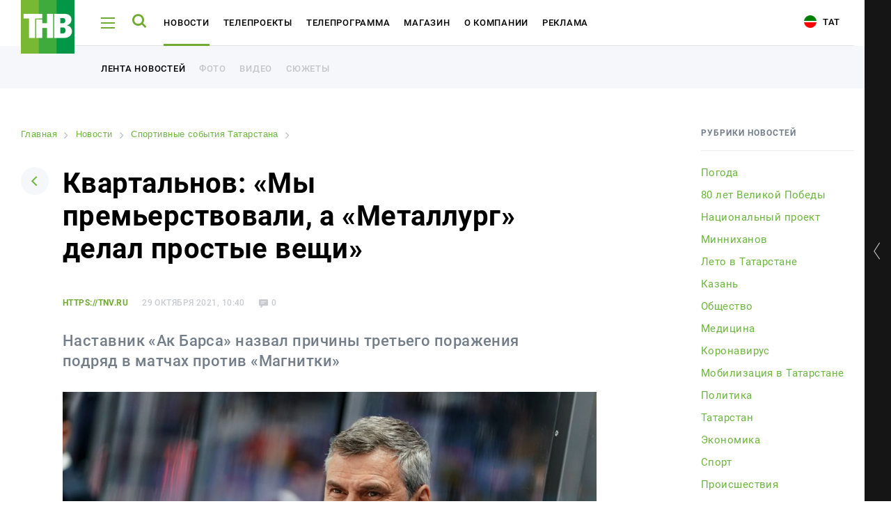

--- FILE ---
content_type: text/html
request_url: https://tnv.ru/news/sport/211916-kvartalnov-my-premerstvovali-a-metallurg-delal-prostye-veshchi/
body_size: 13713
content:
<!DOCTYPE html><html lang="ru"><head><!-- Global site tag (gtag.js) - Google Analytics --><!-- Google Tag Manager --><!-- End Google Tag Manager --><link rel="stylesheet" type="text/css" href="//fonts.googleapis.com/css?family=Roboto:300,300i,400,400i,500,500i,700,700i,900,900i&amp;subset=cyrillic,cyrillic-ext,latin-ext"/><meta name="viewport" content="initial-scale=1.0, width=device-width"/><meta content="IE=edge" http-equiv="X-UA-Compatible"/><link rel="apple-touch-icon" sizes="57x57" href="/local/static/favicons/apple-icon-57x57.png"/><link rel="apple-touch-icon" sizes="60x60" href="/local/static/favicons/apple-icon-60x60.png"/><link rel="apple-touch-icon" sizes="72x72" href="/local/static/favicons/apple-icon-72x72.png"/><link rel="apple-touch-icon" sizes="76x76" href="/local/static/favicons/apple-icon-76x76.png"/><link rel="apple-touch-icon" sizes="114x114" href="/local/static/favicons/apple-icon-114x114.png"/><link rel="apple-touch-icon" sizes="120x120" href="/local/static/favicons/apple-icon-120x120.png"/><link rel="apple-touch-icon" sizes="144x144" href="/local/static/favicons/apple-icon-144x144.png"/><link rel="apple-touch-icon" sizes="152x152" href="/local/static/favicons/apple-icon-152x152.png"/><link rel="apple-touch-icon" sizes="180x180" href="/local/static/favicons/apple-icon-180x180.png"/><link rel="icon" type="image/png" sizes="192x192" href="/local/static/favicons/android-icon-192x192.png"/><link rel="icon" type="image/png" sizes="32x32" href="/local/static/favicons/favicon-32x32.png"/><link rel="icon" type="image/png" sizes="96x96" href="/local/static/favicons/favicon-96x96.png"/><link rel="icon" type="image/png" sizes="16x16" href="/local/static/favicons/favicon-16x16.png"/><link rel="manifest" href="/local/static/favicons/manifest.json"/><meta name="msapplication-TileColor" content="#ffffff"/><meta name="msapplication-TileImage" content="/local/static/favicons/ms-icon-144x144.png"/><meta name="theme-color" content="#ffffff"/><meta name="yandex-verification" content="3fecacdefda3cc42" /><title>Квартальнов: «Мы премьерствовали, а «Металлург» делал простые вещи» | tnv.ru</title><meta http-equiv="Content-Type" content="text/html; charset=UTF-8" /><meta name="robots" content="index, follow" /><meta name="keywords" content="Квартальнов: «Мы премьерствовали, а «Металлург» делал простые вещи», от наших собственных корреспондентов, подробно, описание Квартальнов: «Мы премьерствовали, а «Металлург» делал простые вещи» | tnv.ru" /><meta name="description" content="Здесь вы узнаете все о Квартальнов: «Мы премьерствовали, а «Металлург» делал простые вещи» | tnv.ru" /><link rel="canonical" href="https://tnv.ru/news/sport/211916-kvartalnov-my-premerstvovali-a-metallurg-delal-prostye-veshchi/" /><script data-skip-moving="true">(function(w, d) {var v = w.frameCacheVars = {"CACHE_MODE":"HTMLCACHE","storageBlocks":[],"dynamicBlocks":{"y0XwfU":"d41d8cd98f00","2DJmFo":"d41d8cd98f00","ALOAcH":"d41d8cd98f00","Zg1Ab0":"d41d8cd98f00"},"AUTO_UPDATE":true,"AUTO_UPDATE_TTL":120,"version":2};var inv = false;if (v.AUTO_UPDATE === false){if (v.AUTO_UPDATE_TTL && v.AUTO_UPDATE_TTL > 0){var lm = Date.parse(d.lastModified);if (!isNaN(lm)){var td = new Date().getTime();if ((lm + v.AUTO_UPDATE_TTL * 1000) >= td){w.frameRequestStart = false;w.preventAutoUpdate = true;return;}inv = true;}}else{w.frameRequestStart = false;w.preventAutoUpdate = true;return;}}var r = w.XMLHttpRequest ? new XMLHttpRequest() : (w.ActiveXObject ? new w.ActiveXObject("Microsoft.XMLHTTP") : null);if (!r) { return; }w.frameRequestStart = true;var m = v.CACHE_MODE; var l = w.location; var x = new Date().getTime();var q = "?bxrand=" + x + (l.search.length > 0 ? "&" + l.search.substring(1) : "");var u = l.protocol + "//" + l.host + l.pathname + q;r.open("GET", u, true);r.setRequestHeader("BX-ACTION-TYPE", "get_dynamic");r.setRequestHeader("X-Bitrix-Composite", "get_dynamic");r.setRequestHeader("BX-CACHE-MODE", m);r.setRequestHeader("BX-CACHE-BLOCKS", v.dynamicBlocks ? JSON.stringify(v.dynamicBlocks) : "");if (inv){r.setRequestHeader("BX-INVALIDATE-CACHE", "Y");}try { r.setRequestHeader("BX-REF", d.referrer || "");} catch(e) {}if (m === "APPCACHE"){r.setRequestHeader("BX-APPCACHE-PARAMS", JSON.stringify(v.PARAMS));r.setRequestHeader("BX-APPCACHE-URL", v.PAGE_URL ? v.PAGE_URL : "");}r.onreadystatechange = function() {if (r.readyState != 4) { return; }var a = r.getResponseHeader("BX-RAND");var b = w.BX && w.BX.frameCache ? w.BX.frameCache : false;if (a != x || !((r.status >= 200 && r.status < 300) || r.status === 304 || r.status === 1223 || r.status === 0)){var f = {error:true, reason:a!=x?"bad_rand":"bad_status", url:u, xhr:r, status:r.status};if (w.BX && w.BX.ready && b){BX.ready(function() {setTimeout(function(){BX.onCustomEvent("onFrameDataRequestFail", [f]);}, 0);});}w.frameRequestFail = f;return;}if (b){b.onFrameDataReceived(r.responseText);if (!w.frameUpdateInvoked){b.update(false);}w.frameUpdateInvoked = true;}else{w.frameDataString = r.responseText;}};r.send();var p = w.performance;if (p && p.addEventListener && p.getEntries && p.setResourceTimingBufferSize){var e = 'resourcetimingbufferfull';var h = function() {if (w.BX && w.BX.frameCache && w.BX.frameCache.frameDataInserted){p.removeEventListener(e, h);}else {p.setResourceTimingBufferSize(p.getEntries().length + 50);}};p.addEventListener(e, h);}})(window, document);</script><script data-skip-moving="true">(function(w, d, n) {var cl = "bx-core";var ht = d.documentElement;var htc = ht ? ht.className : undefined;if (htc === undefined || htc.indexOf(cl) !== -1){return;}var ua = n.userAgent;if (/(iPad;)|(iPhone;)/i.test(ua)){cl += " bx-ios";}else if (/Windows/i.test(ua)){cl += ' bx-win';}else if (/Macintosh/i.test(ua)){cl += " bx-mac";}else if (/Linux/i.test(ua) && !/Android/i.test(ua)){cl += " bx-linux";}else if (/Android/i.test(ua)){cl += " bx-android";}cl += (/(ipad|iphone|android|mobile|touch)/i.test(ua) ? " bx-touch" : " bx-no-touch");cl += w.devicePixelRatio && w.devicePixelRatio >= 2? " bx-retina": " bx-no-retina";if (/AppleWebKit/.test(ua)){cl += " bx-chrome";}else if (/Opera/.test(ua)){cl += " bx-opera";}else if (/Firefox/.test(ua)){cl += " bx-firefox";}ht.className = htc ? htc + " " + cl : cl;})(window, document, navigator);</script><link href="/bitrix/cache/css/s1/tnv/page_3b9caa3145511327f624f2e49264fae7/page_3b9caa3145511327f624f2e49264fae7_v1.css?17647007238220" type="text/css"  rel="stylesheet" /><link href="/bitrix/cache/css/s1/tnv/template_6ac6280874e8e51a25767a1d9e193045/template_6ac6280874e8e51a25767a1d9e193045_v1.css?1764700723391031" type="text/css"  data-template-style="true" rel="stylesheet" /><meta property="og:title" content="Квартальнов: «Мы премьерствовали, а «Металлург» делал простые вещи»" /><meta property="og:description" content="Наставник «Ак Барса» назвал причины третьего поражения подряд в матчах против «Магнитки»" /><meta property="og:image" content="https://i.tnv.ru/iblock/f3f/f3f9dd1cd0dbb1eeedb20e28831ead76/kvartalnov-neitral.jpg" /><!-- banners google money --><!-- banners google money --></head><body class="js-body offset body-lang-s1"><!-- Google Tag Manager (noscript) --><noscript><iframe src="https://www.googletagmanager.com/ns.html?id=GTM-PGBRNKG"
height="0" width="0" style="display:none;visibility:hidden"></iframe></noscript><!-- End Google Tag Manager (noscript) --><div class="page__preloader preloader js-page-preloader"><div class="preloader__logo"><img src="/local/static/images/logo.svg" alt="" /></div><div class="preloader__spinner"><div class="spinner__item spinner__item--first"></div><div class="spinner__item spinner__item--second"></div><div class="spinner__item spinner__item--third"></div></div></div><div class="page__wrapper js-page-wrapper"><aside class="aside aside--desktop opened js-aside-desktop"><a class="aside__toggle js-aside-toggle" href="#"></a><div class="aside__online aside-online js-aside-online"><div class="aside-online__item active opened"><div class="aside-online__tv active opened"><div id="player" style="width: 100%; height: 156px;"></div></div></div><div class="aside-online__item"><p class="aside-online__title active js-tv-player-source" data-source="https://user91229.clients-cdnnow.ru/hls/user91229_1.m3u8">
                        ТНВ-Татарстан                    </p></div><div class="aside-online__item"><p class="aside-online__title js-tv-player-source" data-source="https://shayan.bonus-tv.ru/cdn/shayan/playlist.m3u8">
                        Шаян ТВ                    </p></div><div class="aside-online__item"><p class="aside-online__title js-tv-player-source" data-source="//live-maidantv.cdnvideo.ru/maidantv/maidantv.smil/playlist.m3u8">
                        Майдан ТВ                    </p></div><div class="aside-online__item"><p class="aside-online__title js-tv-player-source" data-source="https://planeta.mediacdn.ru/cdn/tnvplanet/playlist.m3u8">
                        ТНВ-Планета                    </p></div></div><style>
            .aside-online__title:before {
                opacity: 0;
            }

            .aside-online__title:after {
                display: none;
            }

            .aside-online__title.active:before {
                opacity: 1;
            }
        </style><div class="aside__wrapper"><div class="js-banner-aside"></div><div class="aside__item aside__item--hotline"><div class="aside__hotline">
                Горячая линия новостей - <br /><a href="https://wa.me/79874200101">8 987 420 01 01</a>            </div></div><div class="vote-1"></div><div class="js-banner-aside-2"></div><div class="aside__item aside__item--offset-2" id="bx_1373509569_21968"><a href="https://bolgarradio.com/to-order-congratulations/" target="_blank"></a><p>
            Заказать поздравление в передаче «Сина Миннэн Сэлэм»        </p><p class="aside__item-description">
                Каждую субботу с 7 до 9 утра зрители ТНВ поздравляют<br />
своих любимых при помощи SMS-соообщений и звонков.            </p><a href="https://bolgarradio.com/to-order-congratulations/" class="button button--green aside__item-button">Заказать поздравление</a></div><div class="aside__socials aside-socials"><a class="aside-socials__item aside-socials__item--vkontakte" href="https://vk.com/tatarstan_tnv" target="_blank" rel="nofollow" id="bx_3485106786_6"><span class="icon-vkontakte"></span></a><a class="aside-socials__item aside-socials__item--youtube" href="https://www.youtube.com/channel/UCRZoU5z1CS38bDWGuNefo-g" target="_blank" rel="nofollow" id="bx_3485106786_7"><span class="icon-youtube"></span></a></div></div></aside><div class="aside__mobile-toggle-wrapper"><a href="#" class="aside__mobile-toggle-link js-aside-mobile-toggle"></a><p class="aside__mobile-toggle-online">
            Онлайн трансляция
        </p><p class="aside__mobile-toggle"><span class="title">Свернуть</span><span class="icon icon-aside-search"></span></p></div><aside class="aside aside--mobile js-aside-mobile"><a class="aside__toggle js-aside-toggle" href="#"></a><div class="aside__online-wrapper"><p class="aside__title">
        Смотреть онлайн
    </p><div class="aside__online aside-online js-aside-online"><div class="aside-online__item" id="bx_3099439860_3609"><a href="/online/?ID=3609" target="_blank" class="aside-online__title"><img src="https://i.tnv.ru/iblock/9bc/unnamed.jpg" alt="" title="" /><span>ТНВ-Татарстан</span></a></div><div class="aside-online__item" id="bx_3099439860_3611"><a href="/online/?ID=3611" target="_blank" class="aside-online__title"><img src="https://i.tnv.ru/iblock/9f3/3F_3F_3F_3F_3F_3F_282018_2C_3F_3F_3F_3F_3F_3F_3F_29.png" alt="" title="" /><span>Шаян ТВ</span></a></div><div class="aside-online__item" id="bx_3099439860_3612"><a href="/online/?ID=3612" target="_blank" class="aside-online__title"><img src="https://i.tnv.ru/iblock/9c6/Group-3.png" alt="" title="" /><span>Майдан ТВ</span></a></div><div class="aside-online__item" id="bx_3099439860_3610"><a href="/online/?ID=3610" target="_blank" class="aside-online__title"><img src="https://i.tnv.ru/iblock/9bc/unnamed.jpg" alt="" title="" /><span>ТНВ-Планета</span></a></div></div></div><div class="aside__wrapper"><div class="js-banner-aside"></div><div class="aside__item aside__item--hotline"><div class="aside__hotline">
                Горячая линия новостей - <br /><a href="https://wa.me/79874200101">8 987 420 01 01</a>            </div></div><div class="vote-1"></div><div class="js-banner-aside-2"></div><div class="aside__item aside__item--offset-2" id="bx_1454625752_21968"><a href="https://bolgarradio.com/to-order-congratulations/" target="_blank"></a><p>
            Заказать поздравление в передаче «Сина Миннэн Сэлэм»        </p><p class="aside__item-description">
                Каждую субботу с 7 до 9 утра зрители ТНВ поздравляют<br />
своих любимых при помощи SMS-соообщений и звонков.            </p><a href="https://bolgarradio.com/to-order-congratulations/" class="button button--green aside__item-button">Заказать поздравление</a></div><div class="aside__socials aside-socials"><a class="aside-socials__item aside-socials__item--vkontakte" href="https://vk.com/tatarstan_tnv" target="_blank" rel="nofollow" id="bx_3322728009_6"><span class="icon-vkontakte"></span></a><a class="aside-socials__item aside-socials__item--youtube" href="https://www.youtube.com/channel/UCRZoU5z1CS38bDWGuNefo-g" target="_blank" rel="nofollow" id="bx_3322728009_7"><span class="icon-youtube"></span></a></div></div>    </aside><div class="page-load"><header class="header header--white"><div class="page__container"><div class="header__wrapper"><div class="header__logo"><a href="/"><img src="/local/static/images/logo.svg" alt="ТНВ"/></a></div><div class="header__hamburger js-header-hamburger"><span></span><span></span><span></span></div><div class="header__search js-header-search"><span class="icon-search"></span></div><ul class="header__nav header-nav" id="header-nav"><li class="header-nav__item js-header-submenu-open" id="bx_2970353375_3602"><a class="header-nav__link" href="/news/">Новости</a><div class="header__submenu header__more js-header-submenu"><div class="page__container"><ul class="header__nav header-nav"><li class="header-nav__item"><a href="/news/" class="header-nav__link">Лента новостей</a></li><li class="header-nav__item"><a href="/media/" class="header-nav__link">Фото</a></li><li class="header-nav__item"><a href="/media/#tab-mediateka-14" class="header-nav__link">Видео</a></li><li class="header-nav__item"><a href="/stories/" class="header-nav__link">Сюжеты</a></li></ul></div></div></li><li class="header-nav__item" id="bx_2970353375_3603"><a class="header-nav__link" href="/tv-projects/">Телепроекты</a></li><li class="header-nav__item js-header-submenu-open" id="bx_2970353375_3604"><a class="header-nav__link" href="/tv-program/tatarstan/">Телепрограмма</a><div class="header__submenu header__more js-header-submenu"><div class="page__container"><ul class="header__nav header-nav"><li class="header-nav__item"><a href="/tv-program/tatarstan/" class="header-nav__link">ТНВ-Татарстан</a></li><li class="header-nav__item"><a href="/tv-program/planeta/" class="header-nav__link">ТНВ-Планета</a></li></ul></div></div></li><li class="header-nav__item" id="bx_2970353375_3605"><a class="header-nav__link" href="/congratulations/">Магазин</a></li><li class="header-nav__item" id="bx_2970353375_3606"><a class="header-nav__link" href="/about/">О компании</a></li><li class="header-nav__item" id="bx_2970353375_18795"><a class="header-nav__link" href="/advertisement/">Реклама</a></li></ul><div class="header__socials"><a class="aside-socials__item aside-socials__item--vkontakte" href="https://vk.com/tatarstan_tnv" target="_blank" rel="nofollow" id="bx_719294866_6"><span class="icon-vkontakte"></span></a><a class="aside-socials__item aside-socials__item--youtube" href="https://www.youtube.com/channel/UCRZoU5z1CS38bDWGuNefo-g" target="_blank" rel="nofollow" id="bx_719294866_7"><span class="icon-youtube"></span></a></div>                        <a href="/tat/" class="header__lang"><i class="icon-tat"></i> Тат</a></div></div><div class="header__more opened"><div class="page__container"><ul class="header__nav header-nav"><li class="header-nav__item"><a class="header-nav__link header-nav__link--additional" href="/news/">Лента новостей</a></li><li class="header-nav__item"><a class="header-nav__link header-nav__link--additional" href="/media/">Фото</a></li><li class="header-nav__item"><a class="header-nav__link header-nav__link--additional" href="/media/#tab-mediateka-14">Видео</a></li><li class="header-nav__item"><a class="header-nav__link header-nav__link--additional" href="/stories/">Сюжеты</a></li></ul></div></div></header><div class="menu js-menu"><div class="menu__wrapper js-menu-wrapper"><div class="fake-poster"><div class="show-poster__wrapper show-poster__wrapper--hidden"></div></div><div class="menu__nav-wrapper"><span class="icon-close menu__close js-menu-close"></span><div class="menu__search menu-search"><form class="form js-action-search"><div class="form__item"><input type="text" class="menu-search__input" name="q" placeholder="Поиск"  /><button type="submit" class="menu-search__button"><span class="icon-search"></span></button></div><p class="menu-search__example">
            Например: Минниханов, 7 дней, телепрограмма
        </p></form></div>            <div class="global-search__wrapper js-search-results"></div><div class="js-menu-content"><nav class="menu__nav menu-nav"><div class="menu-nav__column"><div class="menu-nav__item" id="bx_3017195560_3602"><a class="menu-nav__title menu-nav__title--add js-menu-nav-title" href="/news/">Новости</a><div class="menu-nav__links"><a href="/news/" class="menu-nav__link">Лента новостей</a><a href="/media/" class="menu-nav__link">Фото</a><a href="/media/#tab-mediateka-14" class="menu-nav__link">Видео</a><a href="/stories/" class="menu-nav__link">Сюжеты</a></div></div><div class="menu-nav__item" id="bx_3017195560_3603"><a class="menu-nav__title" href="/tv-projects/">Телепроекты</a></div><div class="menu-nav__item" id="bx_3017195560_3604"><a class="menu-nav__title menu-nav__title--add js-menu-nav-title" href="/tv-program/tatarstan/">Телепрограмма</a><div class="menu-nav__links"><a href="/tv-program/tatarstan/" class="menu-nav__link">ТНВ-Татарстан</a><a href="/tv-program/planeta/" class="menu-nav__link">ТНВ-Планета</a></div></div></div><div class="menu-nav__column"><div class="menu-nav__item" id="bx_3017195560_3605"><a class="menu-nav__title" href="/congratulations/">Магазин</a></div><div class="menu-nav__item" id="bx_3017195560_3606"><a class="menu-nav__title" href="/about/">О компании</a></div><div class="menu-nav__item" id="bx_3017195560_18795"><a class="menu-nav__title" href="/advertisement/">Реклама</a></div></div></nav>                        <div class="menu__mobile-contacts menu-mobile-contacts" id="bx_766662027_2"><div class="menu-mobile-contacts__wrapper"><div class="menu-mobile-contacts__item"><p class="menu-mobile-contacts__title">
                        Для связи                    </p><a href="tel:+78435705000">
                            +7 (843) 570−50−00                        </a><a href="mailto:reception@tnvtv.ru">reception@tnvtv.ru</a></div></div></div></div></div></div><div class="menu__desktop-contacts menu-desktop-contacts" id="bx_1521837341_2"><div class="menu-desktop-contacts__item"><p class="menu-desktop-contacts__title">
                    Для связи                </p><a href="tel:+78435705000">
                        +7 (843) 570−50−00                    </a><a href="mailto:reception@tnvtv.ru">reception@tnvtv.ru</a></div><a class="menu-desktop-contacts__full"
               href="/about/contacts/">Полные контакты</a></div></div><div class="menu global-search js-global-search"><div class="menu__wrapper js-menu-wrapper"><div class="fake-poster"><div class="show-poster__wrapper show-poster__wrapper--hidden"></div></div><div class="menu__nav-wrapper"><span class="icon-close menu__close js-menu-close"></span><div class="menu__search menu-search"><form class="form js-action-search"><div class="form__item"><input type="text" class="menu-search__input" name="q" placeholder="Поиск"  /><button type="submit" class="menu-search__button"><span class="icon-search"></span></button></div><p class="menu-search__example">
            Например: Минниханов, 7 дней, телепрограмма
        </p></form></div>            <div class="global-search__wrapper" id="search-results"></div><div class="menu__mobile-contacts menu-mobile-contacts" id="bx_3283891367_2"><div class="menu-mobile-contacts__wrapper"><div class="menu-mobile-contacts__item"><p class="menu-mobile-contacts__title">
                        Для связи                    </p><a href="tel:+78435705000">
                            +7 (843) 570−50−00                        </a><a href="mailto:reception@tnvtv.ru">reception@tnvtv.ru</a></div></div></div></div></div><div class="menu__desktop-contacts menu-desktop-contacts" id="bx_3032155185_2"><div class="menu-desktop-contacts__item"><p class="menu-desktop-contacts__title">
                    Для связи                </p><a href="tel:+78435705000">
                        +7 (843) 570−50−00                    </a><a href="mailto:reception@tnvtv.ru">reception@tnvtv.ru</a></div><a class="menu-desktop-contacts__full"
               href="/about/contacts/">Полные контакты</a></div></div>            <section class="page js-news-container"><article class="js-post-news"><div class="page__container"><div class="news-page novelty clearfix"><div class="news-page__left"><div id="bxdynamic_y0XwfU_start" style="display:none"></div><div id="bxdynamic_y0XwfU_end" style="display:none"></div>                    <link href="/bitrix/css/main/font-awesome.css?155983358428777" type="text/css" rel="stylesheet" /><div class="bx-breadcrumb" itemprop="http://schema.org/breadcrumb" itemscope itemtype="http://schema.org/BreadcrumbList"><div class="bx-breadcrumb-item" id="bx_breadcrumb_0" itemprop="itemListElement" itemscope itemtype="http://schema.org/ListItem"><a class="bx-breadcrumb-item-link" href="/" title="Главная" itemprop="item"><span class="bx-breadcrumb-item-text" itemprop="name">Главная</span></a><meta itemprop="position" content="1" /></div><i class="bx-breadcrumb-item-angle fa fa-angle-right"></i><div class="bx-breadcrumb-item" id="bx_breadcrumb_1" itemprop="itemListElement" itemscope itemtype="http://schema.org/ListItem"><a class="bx-breadcrumb-item-link" href="/news/" title="Новости" itemprop="item"><span class="bx-breadcrumb-item-text" itemprop="name">Новости</span></a><meta itemprop="position" content="2" /></div><i class="bx-breadcrumb-item-angle fa fa-angle-right"></i><div class="bx-breadcrumb-item" id="bx_breadcrumb_2" itemprop="itemListElement" itemscope itemtype="http://schema.org/ListItem"><a class="bx-breadcrumb-item-link" href="/news/sport/" title="Спортивные события Татарстана" itemprop="item"><span class="bx-breadcrumb-item-text" itemprop="name">Спортивные события Татарстана</span></a><meta itemprop="position" content="3" /></div><i class="bx-breadcrumb-item-angle fa fa-angle-right"></i><div class="bx-breadcrumb-item"><span class="bx-breadcrumb-item-text">Квартальнов: «Мы премьерствовали, а «Металлург» делал простые вещи»</span></div></div><div class="page__head page-head"><a class="page-head__back" href="/news/"><span class="icon-arrow-down"></span></a><h1>Квартальнов: «Мы премьерствовали, а «Металлург» делал простые вещи»</h1></div><div id="211916" class="novelty__content novelty__content--padding"><div class="novelty__information"><p class="novelty__source">
                https://tnv.ru            </p><p class="novelty__date">
            29 октября 2021, 10:40        </p><p class="novelty__views">
            1419        </p><p class="novelty__comments">
            0        </p></div><p class="novelty__intro">
        Наставник «Ак Барса» назвал причины третьего поражения подряд в матчах против «Магнитки»    </p><div class="novelty__thumb novelty-thumb"><img src="https://i.tnv.ru/iblock/f3f/f3f9dd1cd0dbb1eeedb20e28831ead76/kvartalnov-neitral.jpg" alt="Квартальнов: «Мы премьерствовали, а «Металлург» делал простые вещи»"/><div class="novelty-thumb__information"></div></div><div id="bxdynamic_2DJmFo_start" style="display:none"></div><div id="bxdynamic_2DJmFo_end" style="display:none"></div><div><div class="js-image-description"><p>
	 Главный тренер «Ак&nbsp;Барса» Дмитрий Квартальнов раскрыл причины третьего поражения (1:3) подряд своей команды в&nbsp;матчах против магнитогорского «Металлурга». Также специалист ответил на&nbsp;вопрос о&nbsp;необходимости усиления состава «Ак&nbsp;Барса» и&nbsp;опроверг слухи об&nbsp;отмене предматчевой раскатки в&nbsp;Магнитогорске.
</p><p>
	 - Во&nbsp;втором периоде соперник играл острее, они зашли в&nbsp;зону. Мы&nbsp;ребят направляли, потому что они премьерствовали, а&nbsp;игроки «Металлурга» лупили по&nbsp;воротам, бросали, делали простые вещи, они нужные и&nbsp;сработали сегодня. И&nbsp;немножко дело было в&nbsp;пересменкам, потому что во&nbsp;втором периоде соперник точно был агрессивнее на&nbsp;воротах, а&nbsp;мы&nbsp;нет. «Магнитка» здорово обороняется, нам нужно подумать ещё, найти ключи. Для нас второй период сложился неудачно, мы&nbsp;его проиграли и&nbsp;не&nbsp;смогли перевернуть игру в&nbsp;третьем периоде. Второй период сыграли не&nbsp;очень хорошо, не&nbsp;как планировали, поэтому проиграли.<br><br><b>—&nbsp;Вы&nbsp;часто говорите о&nbsp;необходимости усиления, ведётся&nbsp;ли какая-то работа клубом?</b><br><br>
	 - Как в&nbsp;фильме: «Ищем, ищем». Конечно, мы&nbsp;пытаемся найти, пытаемся.<br><br><b>—&nbsp;Насколько неудобным соперником становится для вас «Металлург» в&nbsp;этом сезоне?<br></b><br>
	 - Пока неудобный&nbsp;— три поражения. Мало забиваем, в&nbsp;этом причина.<br><br><b>—&nbsp;Почему в&nbsp;концовке матча вы&nbsp;лично давали установку во&nbsp;время тайм-аута, а&nbsp;не&nbsp;Игорь Горбенко, как раньше?</b><br><br>
	 - Нет объяснения на&nbsp;этот вопрос.<br><br><b>—&nbsp;Что не&nbsp;получилось в&nbsp;концовке, особенно когда соперник забросил третью шайбу?</b><br><br>
	 - Мы&nbsp;рисковали. Можно гадать, Кирилл Петров не&nbsp;попал по&nbsp;шайбе, когда были пустые ворота. Попади он, мы&nbsp;бы&nbsp;сейчас по-другому говорили. А&nbsp;потом шайбу вывели из&nbsp;зоны, добавить уже нечего.<br><br><b>—&nbsp;Вчера вы&nbsp;провели усечённую тренировку, а&nbsp;сегодня отказались от&nbsp;раскатки. Это связано с&nbsp;плотностью календаря?</b><br><br>
	 - Вы&nbsp;за&nbsp;нами следите? Раскатка у&nbsp;нас сегодня была, только она была на&nbsp;тренировочном льду. Видите&nbsp;— вы&nbsp;следите, но&nbsp;не&nbsp;дослеживаете.<br><br><b>—&nbsp;За&nbsp;три матча из&nbsp;восьми шайб «Металлурга» пять вы&nbsp;пропустили во&nbsp;вторых периодах. Это связано с&nbsp;дальней скамейкой?</b><br><br>
	 - Да, конечно, мы&nbsp;предупреждали об&nbsp;этом. На&nbsp;пересменке пропустили второй гол, нужно было не&nbsp;терять шайбу тогда или просто не&nbsp;поменяться, остаться, чтобы такого момента не&nbsp;было. Ребята не&nbsp;сработали,&nbsp;— <a href="https://www.ak-bars.ru/news/21362">сказал</a> Квартальнов на&nbsp;послематчевой пресс-конференции.
</p><p>
	 Ранее интернет-редакция ТНВ опубликовала большой материал о&nbsp;вчерашней игры «Ак&nbsp;Барса» против «Металлурга» в&nbsp;Магнитогорске.
</p><p><b><a href="https://tnv.ru/articles/kvartalnov-zabludilsya-v-top-klubakh-a-menedzhment-ak-barsa-ne-tyanet-slozhnyy-rynok-kkhl/">Квартальнов заблудился в&nbsp;топ-клубах, а&nbsp;менеджмент «Ак&nbsp;Барса» не&nbsp;тянет «сложный» рынок КХЛ</a></b></p><p>
	 фото: ak-bars.ru<br></p>        </div></div></div><div class="novelty__actions"><p>
    Читайте новости в нашем <a href="https://t.me/tnvtv">Telegram</a> и <a href="https://dzen.ru/tnv/">Дзен</a>.</p><br /><br /></div><div class="novelty__actions"><div class="novelty__share"><div class="novelty__share"><p>
                Поделиться            </p><div class="ya-share2" data-services="vkontakte,odnoklassniki,twitter,telegram,whatsapp"
                 data-counter=""></div></div></div><div class="novelty__discuss"></div></div><div class="js-pagination"><a class="js-pagination-next" href="/news/economy/211911-v-tatarstane-postradavshemu-ot-ogranicheniy-biznesu-predlozhat-mikrozaymy-pod-1/?ajax=Y"></a></div></div><div class="news-page__right"><div class="news-page__rubrics news-page-rubrics"><p class="news-page-rubrics__title">
            Рубрики новостей        </p><div class="news-page-rubrics__wrapper dragscroll scrollable-content"><a data-code="pogoda" href="/news/pogoda/"                   id="bx_1847241719_110">Погода </a><a data-code="80-letie-pobedy-v-vov" href="/news/80-letie-pobedy-v-vov/"                   id="bx_1847241719_112">80 лет Великой Победы</a><a data-code="natsionalnyy-proekt" href="/news/natsionalnyy-proekt/"                   id="bx_1847241719_111">Национальный проект</a><a data-code="minnikhanov" href="/news/minnikhanov/"                   id="bx_1847241719_114">Минниханов</a><a data-code="leto-v-tatarstane" href="/news/leto-v-tatarstane/"                   id="bx_1847241719_115">Лето в Татарстане</a><a data-code="kazan" href="/news/kazan/"                   id="bx_1847241719_23">Казань</a><a data-code="obshchestvo" href="/news/obshchestvo/"                   id="bx_1847241719_92">Общество</a><a data-code="meditsina" href="/news/meditsina/"                   id="bx_1847241719_98">Медицина</a><a data-code="coronavirus" href="/news/coronavirus/"                   id="bx_1847241719_89">Коронавирус</a><a data-code="mobilizatsiya-v-tatarstane" href="/news/mobilizatsiya-v-tatarstane/"                   id="bx_1847241719_96">Мобилизация в Татарстане</a><a data-code="policy" href="/news/policy/"                   id="bx_1847241719_3">Политика</a><a data-code="tatarstan" href="/news/tatarstan/"                   id="bx_1847241719_24">Татарстан</a><a data-code="economy" href="/news/economy/"                   id="bx_1847241719_2">Экономика</a><a data-code="sport" href="/news/sport/"                   id="bx_1847241719_1">Спорт</a><a data-code="the-incident" href="/news/the-incident/"                   id="bx_1847241719_22">Происшествия</a><a data-code="culture" href="/news/culture/"                   id="bx_1847241719_4">Культура</a><a data-code="travel" href="/news/travel/"                   id="bx_1847241719_77">Путешествия</a><a data-code="show-business" href="/news/show-business/"                   id="bx_1847241719_25">Шоу-бизнес</a><a data-code="ay-da-tatarstan" href="/news/ay-da-tatarstan/"                   id="bx_1847241719_100">Ай да Татарстан!</a><a data-code="media-internet-and-technology" href="/news/media-internet-and-technology/"                   id="bx_1847241719_51">Медиа и IT</a><a data-code="novosti" href="/news/novosti/"                   id="bx_1847241719_104">Новости</a><a data-code="education" href="/news/education/"                   id="bx_1847241719_78">Образование</a><a data-code="religiya" href="/news/religiya/"                   id="bx_1847241719_102">Религия</a><a data-code="svo" href="/news/svo/"                   id="bx_1847241719_103">СВО</a></div></div><div id="bxdynamic_ALOAcH_start" style="display:none"></div><div id="bxdynamic_ALOAcH_end" style="display:none"></div>                                                        </div></div></div><div class="comments-form"><div class="page__container"><div class="comments-form__wrapper"><div class="comments-form__left"><div class="comments-form__title-wrapper"><p class="comments-form__title">
        Комментарии <span>0</span></p><a href="javascript:;" class="comments-form__title-icon"><span class="icon-comments"></span></a></div><div class="comments-form__thread comments-form-thread"><div class="comments-form-thread__item comments-form-thread__item--my-comment"><div class="comments-form-thread__avatar"><img src="/local/templates/.default/components/aristov.comments/comments/news/img/ava.jpg"
             alt="Аватар"
             class="av-comment-add-form__avatar"></div><div class="comments-form-thread__form comments-form-thread__form"><form class="form av-comment-add-form js-av-comment-add-form"><input type="hidden"
                   name="PARENT_ID"
                   value="211916"
                   class="js-av-comment-add-form__parent-id-field"
                   required/><div class="form__item"><div class=""><label for="NAME" class="av-comment-add-form__label">Имя</label><input type="text"
                               class="comments-field js-av-comment-add-form-name-input"
                               id="NAME"
                               name="NAME"
                                                           required/></div></div><div class="form__item"><label for="EMAIL" class="av-comment-add-form__label">Email</label><input type="text"
                               class="comments-field js-av-comment-add-form-email-input"
                               id="EMAIL"
                               name="EMAIL"
                               required/></div><div class="form__item"><label for="TEXT" class="av-comment-add-form__label">Текст сообщения</label><textarea id="TEXT"
                              name="TEXT"
                              class="textarea ctrlEnterSubmit js-av-comment-add-form-text-input"
                              rows="3"
                              required></textarea></div><button type="submit"
                        class="comments-form-thread__send">Отправить комментарий</button></form></div></div></div></div><div class="comments-form__right"><div id="bxdynamic_Zg1Ab0_start" style="display:none"></div><div id="bxdynamic_Zg1Ab0_end" style="display:none"></div>            </div></div></div></div></article></section><footer class="footer"><div class="footer__top-wrapper"><div class="page__container"><div class="footer__top"><div class="footer__nav-wrapper"><div class="footer__logo"><a href="/"><img src="/local/static/images/logo.svg" alt="ТНВ"/></a></div><nav class="footer__nav footer-nav"><div class="footer-nav__item" id="bx_604248480_3602"><a class="footer-nav__title" href="/news/">Новости</a><a class="footer-nav__link" href="/news/">Лента новостей</a><a class="footer-nav__link" href="/media/">Фото</a><a class="footer-nav__link" href="/media/#tab-mediateka-14">Видео</a><a class="footer-nav__link" href="/stories/">Сюжеты</a></div><div class="footer-nav__item" id="bx_604248480_3603"><a class="footer-nav__title" href="/tv-projects/">Телепроекты</a></div><div class="footer-nav__item" id="bx_604248480_3604"><a class="footer-nav__title" href="/tv-program/tatarstan/">Телепрограмма</a><a class="footer-nav__link" href="/tv-program/tatarstan/">ТНВ-Татарстан</a><a class="footer-nav__link" href="/tv-program/planeta/">ТНВ-Планета</a></div><div class="footer-nav__item" id="bx_604248480_3605"><a class="footer-nav__title" href="/congratulations/">Магазин</a></div><div class="footer-nav__item" id="bx_604248480_3606"><a class="footer-nav__title" href="/about/">О компании</a></div><div class="footer-nav__item" id="bx_604248480_18795"><a class="footer-nav__title" href="/advertisement/">Реклама</a></div><div class="footer-nav__item footer-nav__item--pa"><div class="footer__search footer-search"><form class="form js-action-search"><div class="form__item"><input type="text" class="footer-search__input" name="q" placeholder="Поиск"/></div></form></div></div></nav></div><div class="footer__description" id="bx_1392716086_2"><p>
	 АО «ТРК «Новый Век»<br>
	 Ул. Ш. Усманова, 9, Казань<br>
	 420095, Россия, Республика Татарстан,<br>
	 Тел.: +7 (843) 570-50-00<br>
	 E-mail:&nbsp;<a href="mailto:reception@tnvtv.ru">reception@tnvtv.ru</a>,&nbsp;<a href="mailto:tnvnews@mail.ru">tnvnews@mail.ru</a><br></p><p>
	 ТНВ в <a target="_blank" href="https://dzen.ru/tnv/">Дзен</a></p><p>
	 При любом использовании материалов ТНВ ссылка (для сайтов - гиперссылка на <a href="https://tnv.ru">tnv.ru</a>) обязательна. <br>
	 Используя настоящий сайт, вы обязуетесь выполнять условия данного соглашения.<br>
Если вы являетесь правообладателем какой-либо фотографии, размещенной на нашем сайте, свяжитесь с нами, и мы укажем авторство.<br>
Политика Акционерного общества «Телерадиокомпания Новый Век» в отношении <a href="https://cloud.mail.ru/public/6toF/EA2fS1rMa">обработки персональных данных</a>. 
</p><p>
	 На настоящем сайте могут демонстрироваться табачные изделия. Курение вредит вашему здоровью.
</p><p><!--LiveInternet counter--><!--/LiveInternet--> <!--LiveInternet logo--><a href="//www.liveinternet.ru/click" target="_blank"><img width="88" src="//counter.yadro.ru/logo?18.2" height="31" title="LiveInternet: показано число просмотров за 24 часа, посетителей за 24 часа и за сегодня" alt="" border="0"></a><!--/LiveInternet--> <!-- Yandex.Metrika informer --> <a href="https://metrika.yandex.ru/stat/?id=46775133&from=informer" target="_blank" rel="nofollow"><img src="https://informer.yandex.ru/informer/46775133/3_1_FFFFFFFF_EFEFEFFF_0_pageviews" style="width:88px; height:31px; border:0;" alt="Яндекс.Метрика" title="Яндекс.Метрика: данные за сегодня (просмотры, визиты и уникальные посетители)" class="ym-advanced-informer" data-cid="46775133" data-lang="ru"></a><!-- /Yandex.Metrika informer --> <!-- Yandex.Metrika counter -->  <!-- /Yandex.Metrika counter --> <!-- Rating Mail.ru counter -->  <!-- //Rating Mail.ru counter --> <!-- Rating Mail.ru logo --> <a href="https://top.mail.ru/jump?from=592495"> <img width="88" alt="Top.Mail.Ru" src="https://top-fwz1.mail.ru/counter?id=592495;t=502;l=1" height="31" style="border:0;"></a><!-- //Rating Mail.ru logo --> <!-- ok --> <a href="https://ok.ru/tnvtv"> <img width="30" alt="ok" src="/demo/OK%20orange%20compact-512.png" height="30" style="border:0;"></a><!-- ok --></p><p style="font-size:130%">
	 18+
</p>    </div></div></div></div><div class="footer__bottom-wrapper"><div class="page__container"><div class="footer__bottom"><p class="footer__copyright" id="bx_32686673_2">
        &copy; 1999 - 2023, АО «ТРК «Новый Век»    </p><p class="footer__site-creation">
                    Создание сайта
                    <a href="http://markweber.ru" rel="nofollow" target="_blank"><img src="/local/static/images/mw-logo.png" alt="markweber" style="margin-left: 10px;"/></a></p></div></div></div></footer><div style="display: none"><div id="project" class="js-modal-video modal"><div class="modal__content"><button class="modal__close" data-izimodal-close="" data-izimodal-transitionout="fadeOutDown"><span
                        class="icon-close"></span></button><div class="modalproject"><div class="modalproject__wrapper"></div></div></div></div><div id="coming" class="js-modal modal modal--small"><div class="modal__content"><button class="modal__close" data-izimodal-close="" data-izimodal-transitionout="fadeOutDown"><span
                        class="icon-close"></span></button><div class="modalproject"><div class="modalproject__wrapper"></div></div></div></div><div id="heading" class="js-modal modal modal--small"><div class="modal__content"><button class="modal__close" data-izimodal-close="" data-izimodal-transitionout="fadeOutDown"><span
                        class="icon-close"></span></button><div class="js-modal-content"></div></div></div><div id="submit-ok" class="js-modal modal modal--small"><div class="modal__content"><button class="modal__close" data-izimodal-close="" data-izimodal-transitionout="fadeOutDown"><span
                        class="icon-close"></span></button><div class="js-modal-content"><div class="find-error" style="padding: 50px 0; margin-bottom: 0"><p class="find-error__title">
                        Спасибо! Сообщение отправлено.
                    </p></div></div></div></div><div id="error-find" class="js-modal modal modal--small"><div class="modal__content" style="padding-top: 0"><button class="modal__close" data-izimodal-close="" data-izimodal-transitionout="fadeOutDown"><span
                        class="icon-close"></span></button><div class="modal__item"><form action="#" data-action="/local/action/form/error.php" class="js-form"><div class="shop-congr__service shop-congr__service--modal shop-congr-service"><div class="find-error"><p class="find-error__title">
                                Нашли ошибки? Напишите нам.
                            </p><p class="find-error__subtitle"></p></div><div class="shop-congr-service__item"><p class="shop-congr-service__title">
                                Опишите ошибку
                            </p><div><textarea class="textarea" name="text" required></textarea></div></div><div class="shop-congr-service__item"><p class="shop-congr-service__title">
                                Ваша электронная почта
                            </p><div><input type="text" class="text" name="email" value="" required></div></div><div class="shop-congr-service__item"><p class="shop-congr-service__title">
                                Номер телефона
                            </p><div><input type="text" class="text autowidth" name="phone" value="" placeholder="+7"
                                       required></div></div><div class="shop-congr-service__send"><div><input type="checkbox" class="checkbox" name="agreement" id="agreement"
                                       checked="checked" value="Y" required><label for="agreement">Я даю разрешение на обработку <a href="/upload/policy.pdf" target="_blank">персональных данных</a></label></div><button class="button button--green">Отправить</button></div></div></form></div></div></div><div style="display: none" id="loadHtml"></div></div><!-- Yandex.Metrika counter --><noscript><div><img src="https://mc.yandex.ru/watch/46775133" style="position:absolute; left:-9999px;" alt="" /></div></noscript><!-- /Yandex.Metrika counter --></div></div><script async src="https://www.googletagmanager.com/gtag/js?id=UA-134931708-3"></script><script>
  window.dataLayer = window.dataLayer || [];
  function gtag(){dataLayer.push(arguments);}
  gtag('js', new Date());

  gtag('config', 'UA-134931708-3');
</script><script>(function(w,d,s,l,i){w[l]=w[l]||[];w[l].push({'gtm.start':
new Date().getTime(),event:'gtm.js'});var f=d.getElementsByTagName(s)[0],
j=d.createElement(s),dl=l!='dataLayer'?'&l='+l:'';j.async=true;j.src=
'https://www.googletagmanager.com/gtm.js?id='+i+dl;f.parentNode.insertBefore(j,f);
})(window,document,'script','dataLayer','GTM-PGBRNKG');</script><script>if(!window.BX)window.BX={};if(!window.BX.message)window.BX.message=function(mess){if(typeof mess==='object'){for(let i in mess) {BX.message[i]=mess[i];} return true;}};</script><script>(window.BX||top.BX).message({"JS_CORE_LOADING":"Загрузка...","JS_CORE_NO_DATA":"- Нет данных -","JS_CORE_WINDOW_CLOSE":"Закрыть","JS_CORE_WINDOW_EXPAND":"Развернуть","JS_CORE_WINDOW_NARROW":"Свернуть в окно","JS_CORE_WINDOW_SAVE":"Сохранить","JS_CORE_WINDOW_CANCEL":"Отменить","JS_CORE_WINDOW_CONTINUE":"Продолжить","JS_CORE_H":"ч","JS_CORE_M":"м","JS_CORE_S":"с","JSADM_AI_HIDE_EXTRA":"Скрыть лишние","JSADM_AI_ALL_NOTIF":"Показать все","JSADM_AUTH_REQ":"Требуется авторизация!","JS_CORE_WINDOW_AUTH":"Войти","JS_CORE_IMAGE_FULL":"Полный размер"});</script><script src="/bitrix/js/main/core/core.min.js?1759865983229643"></script><script>BX.Runtime.registerExtension({"name":"main.core","namespace":"BX","loaded":true});</script><script>BX.setJSList(["\/bitrix\/js\/main\/core\/core_ajax.js","\/bitrix\/js\/main\/core\/core_promise.js","\/bitrix\/js\/main\/polyfill\/promise\/js\/promise.js","\/bitrix\/js\/main\/loadext\/loadext.js","\/bitrix\/js\/main\/loadext\/extension.js","\/bitrix\/js\/main\/polyfill\/promise\/js\/promise.js","\/bitrix\/js\/main\/polyfill\/find\/js\/find.js","\/bitrix\/js\/main\/polyfill\/includes\/js\/includes.js","\/bitrix\/js\/main\/polyfill\/matches\/js\/matches.js","\/bitrix\/js\/ui\/polyfill\/closest\/js\/closest.js","\/bitrix\/js\/main\/polyfill\/fill\/main.polyfill.fill.js","\/bitrix\/js\/main\/polyfill\/find\/js\/find.js","\/bitrix\/js\/main\/polyfill\/matches\/js\/matches.js","\/bitrix\/js\/main\/polyfill\/core\/dist\/polyfill.bundle.js","\/bitrix\/js\/main\/core\/core.js","\/bitrix\/js\/main\/polyfill\/intersectionobserver\/js\/intersectionobserver.js","\/bitrix\/js\/main\/lazyload\/dist\/lazyload.bundle.js","\/bitrix\/js\/main\/polyfill\/core\/dist\/polyfill.bundle.js","\/bitrix\/js\/main\/parambag\/dist\/parambag.bundle.js"]);
</script><script>BX.Runtime.registerExtension({"name":"ui.dexie","namespace":"BX.DexieExport","loaded":true});</script><script>BX.Runtime.registerExtension({"name":"ls","namespace":"window","loaded":true});</script><script>BX.Runtime.registerExtension({"name":"fx","namespace":"window","loaded":true});</script><script>BX.Runtime.registerExtension({"name":"fc","namespace":"window","loaded":true});</script><script>(window.BX||top.BX).message({"LANGUAGE_ID":"ru","FORMAT_DATE":"DD.MM.YYYY","FORMAT_DATETIME":"DD.MM.YYYY HH:MI:SS","COOKIE_PREFIX":"BITRIX_SM","SERVER_TZ_OFFSET":"10800","UTF_MODE":"Y","SITE_ID":"s1","SITE_DIR":"\/"});</script><script  src="/bitrix/cache/js/s1/tnv/kernel_main/kernel_main_v1.js?1764703159158483"></script><script src="/bitrix/js/ui/dexie/dist/dexie.bundle.min.js?1759865904102530"></script><script src="/bitrix/js/main/core/core_ls.min.js?17381402632683"></script><script src="/bitrix/js/main/core/core_frame_cache.min.js?175986592310481"></script><script src="//vk.com/js/api/openapi.js"></script><script>BX.setJSList(["\/bitrix\/js\/main\/core\/core_fx.js","\/bitrix\/js\/main\/pageobject\/dist\/pageobject.bundle.js","\/bitrix\/js\/main\/session.js","\/bitrix\/js\/main\/core\/core_window.js","\/bitrix\/js\/main\/date\/main.date.js","\/bitrix\/js\/main\/core\/core_date.js","\/bitrix\/js\/main\/utils.js","\/local\/templates\/.default\/components\/hotline.design\/empty\/news-detail\/script.js","\/bitrix\/components\/aristov.comments\/comments\/script.js","\/local\/templates\/.default\/components\/aristov.comments\/comments\/news\/script.js","\/local\/static\/js\/new.app.min.js","\/local\/player\/playerjs.js","\/local\/static_backend\/js\/jquery.form.min.js","\/local\/static_backend\/js\/lazyload.min.js","\/local\/static_backend\/js\/infinite-scroll.pkgd.min.js","\/local\/static_backend\/js\/backend.js"]);</script><script>BX.setCSSList(["\/local\/templates\/.default\/components\/bitrix\/news.detail\/news-item\/style.css","\/local\/templates\/.default\/components\/aristov.comments\/comments\/news\/style.css","\/local\/static_backend\/css\/fonts.css","\/local\/static\/css\/new.22.app.min.css","\/local\/static_backend\/css\/style.css","\/local\/templates\/.default\/components\/bitrix\/news.list\/header-social-link\/style.css","\/local\/templates\/tnv\/template_styles.css"]);</script><script  src="/bitrix/cache/js/s1/tnv/template_49447d2abb445cd33b05c72a806efdfe/template_49447d2abb445cd33b05c72a806efdfe_v1.js?17647007231610517"></script><script  src="/bitrix/cache/js/s1/tnv/page_90ec3df561f745fc944c95def7d4092b/page_90ec3df561f745fc944c95def7d4092b_v1.js?176470072312484"></script><script async src="https://securepubads.g.doubleclick.net/tag/js/gpt.js"></script><script>
  window.googletag = window.googletag || {cmd: []};

  googletag.cmd.push(function() {

    googletag.pubads().collapseEmptyDivs();

    var adTopNews = googletag.defineSlot('/21820189125/TNV/TNV_horiz_under_news', [[970, 250], [970, 90], [970, 120], [728, 90], [468, 60], [300, 250], [300,200]], 'div-gpt-ad-1585753387371-0').addService(googletag.pubads());
    googletag.defineSlot('/21820189125/TNV/TNV_horiz_under_news_mob', [300, 250], 'div-gpt-ad-1585753102489-0').addService(googletag.pubads());
    googletag.defineSlot('/21820189125/TNV/TNV_desktop_horiz_footer_menu_articles', [970, 250], 'div-gpt-ad-1586295965992-0').addService(googletag.pubads());
    googletag.defineSlot('/21820189125/TNV/TNV_phone_horiz_header_main', [300, 250], 'div-gpt-ad-1587415444717-0').addService(googletag.pubads());
    googletag.defineSlot('/21820189125/TNV/TNV_desktop_vert_right_column_menu_articles', [240, 400], 'div-gpt-ad-1586295512110-0').addService(googletag.pubads());
    googletag.defineSlot('/21820189125/TNV/TNV_desktop_vert_1screen', [240, 400], 'div-gpt-ad-1586296186596-0').addService(googletag.pubads());
    googletag.defineSlot('/21820189125/TNV/TNV_tablet_vert_right_column_menu_articles2', [240, 400], 'div-gpt-ad-1586296459635-0').addService(googletag.pubads());
    googletag.defineSlot('/21820189125/TNV/TNV_desktop_horiz_header', [970, 250], 'div-gpt-ad-1586295391648-0').addService(googletag.pubads());
    var adMiddleNews = googletag.defineSlot('/21820189125/TNV/TNV_desktop_horiz_in_articles',[[970, 250], [970, 90], [970, 120], [728, 90], [468, 60],[300, 250], [300,200]], 'div-gpt-ad-1586296039792-0').addService(googletag.pubads());
    googletag.defineSlot('/21820189125/TNV/TNV_desktop_3horiz_news', [970, 250], 'div-gpt-ad-1587415092187-0').addService(googletag.pubads());


      var mapping =
          googletag.sizeMapping()
              .addSize([970, 0], [[970, 250], [970, 90], [970, 120], [728, 90]])
              .addSize([728, 0], [728, 90])
              .addSize([468, 0], [468, 60])
              .addSize([0, 0], [[300, 250],[300,200],[320,100]])
              .build();

      adTopNews.defineSizeMapping(mapping);
      adMiddleNews.defineSizeMapping(mapping);

      googletag.pubads().enableSingleRequest();
    googletag.enableServices();
  });
</script><script>
            var player = new Playerjs({id: "player", autoplay: 0,file: "https://user91229.clients-cdnnow.ru/hls/user91229_1.m3u8"});
            $(document).ready(function () {
                $(document).on('click', '.js-tv-player-source', function (e) {
                    let src = $(this).data('source');
                    $('.js-tv-player-source').removeClass('active');
                    $(this).addClass('active');
                    player.api("play", src);
                    e.preventDefault();
                })
            })
        </script><script>
        $(document).ready(function () {
            $.ajax({
                async: true,
                url: '/local/action/bn.php?TYPE=aside',
                success: function (data) {
                    $('.js-banner-aside').html(data);
                }
            });
        });
    </script><script>
        $(document).ready(function () {
            $.ajax({
                async: true,
                url: '/local/action/vote.php?VOTE_ID=1',
                success: function (data) {
                    $('.vote-1').html(data);
                }
            });
        });
    </script><script>
        $(document).ready(function () {
            $.ajax({
                async: true,
                url: '/local/action/bn.php?TYPE=aside_2',
                success: function (data) {
                    $('.js-banner-aside-2').html(data);
                }
            });
        });
    </script><script>
    $(document).ready(function () {
        if($('.header__more.opened').length)
            $('.landing-main').addClass('landing-main--offset');
    })
</script><script src="//yastatic.net/es5-shims/0.0.2/es5-shims.min.js"></script><script src="//yastatic.net/share2/share.js"></script><script>
    $(document).ready(function () {
        imageDescription();
                $('.header__more.opened a[href*="/news/"]').addClass('active');
        $('.header-nav__link[href*="/news/"]').addClass('active');
                $('.page').addClass('page--offset');
    })
</script><script type="text/javascript">
new Image().src = "//counter.yadro.ru/hit?r"+
escape(document.referrer)+((typeof(screen)=="undefined")?"":
";s"+screen.width+"*"+screen.height+"*"+(screen.colorDepth?
screen.colorDepth:screen.pixelDepth))+";u"+escape(document.URL)+
";h"+escape(document.title.substring(0,150))+
";"+Math.random();</script><script type="text/javascript" >
   (function(m,e,t,r,i,k,a){m[i]=m[i]||function(){(m[i].a=m[i].a||[]).push(arguments)};
   m[i].l=1*new Date();k=e.createElement(t),a=e.getElementsByTagName(t)[0],k.async=1,k.src=r,a.parentNode.insertBefore(k,a)})
   (window, document, "script", "https://mc.yandex.ru/metrika/tag.js", "ym");

   ym(46775133, "init", {
        clickmap:true,
        trackLinks:true,
        accurateTrackBounce:true,
        webvisor:true
   });
</script><script type="text/javascript">
var _tmr = window._tmr || (window._tmr = []);
_tmr.push({id: "592495", type: "pageView", start: (new Date()).getTime()});
(function (d, w, id) {
  if (d.getElementById(id)) return;
  var ts = d.createElement("script"); ts.type = "text/javascript"; ts.async = true; ts.id = id;
  ts.src = "https://top-fwz1.mail.ru/js/code.js";
  var f = function () {var s = d.getElementsByTagName("script")[0]; s.parentNode.insertBefore(ts, s);};
  if (w.opera == "[object Opera]") { d.addEventListener("DOMContentLoaded", f, false); } else { f(); }
})(document, window, "topmailru-code");
</script><script>
    (function(m,e,t,r,i,k,a){m[i]=m[i]||function(){(m[i].a=m[i].a||[]).push(arguments)};
        m[i].l=1*new Date();k=e.createElement(t),a=e.getElementsByTagName(t)[0],k.async=1,k.src=r,a.parentNode.insertBefore(k,a)})
    (window, document, "script", "https://mc.yandex.ru/metrika/tag.js", "ym");

    ym(46775133, "init", {
        clickmap:true,
        trackLinks:true,
        accurateTrackBounce:true,
        webvisor:true
    });
</script></body></html><!--650f95b95b5ad9b7793c6892a51650e9-->

--- FILE ---
content_type: text/css
request_url: https://tnv.ru/bitrix/cache/css/s1/tnv/template_6ac6280874e8e51a25767a1d9e193045/template_6ac6280874e8e51a25767a1d9e193045_v1.css?1764700723391031
body_size: 52824
content:


/* Start:/local/static_backend/css/fonts.css?15700322785402*/
@font-face {
    font-display: swap;
    font-family: icomoon;
    font-weight: 400;
    font-style: normal;
    src: local('icomoon'), url(/local/static/fonts/icomoon/icomoon.eot?dvzey0);
    src: local('icomoon'), url(/local/static/fonts/icomoon/icomoon.eot?dvzey0#iefix) format('embedded-opentype'), url(/local/static/fonts/icomoon/icomoon.ttf?dvzey0) format('truetype'), url(/local/static/fonts/icomoon/icomoon.woff?dvzey0) format('woff'), url(/local/static/fonts/icomoon/icomoon.svg?dvzey0#icomoon) format('svg')
}
/* roboto-300 - latin_cyrillic */
@font-face {
    font-display: swap;
    font-family: 'Roboto';
    font-style: normal;
    font-weight: 300;
    src: local('Roboto Light'), local('Roboto-Light'),
    url('/local/static_backend/fonts/roboto-v20-latin_cyrillic-300.woff2') format('woff2'), /* Chrome 26+, Opera 23+, Firefox 39+ */
    url('/local/static_backend/fonts/roboto-v20-latin_cyrillic-300.woff') format('woff'); /* Chrome 6+, Firefox 3.6+, IE 9+, Safari 5.1+ */
}
/* roboto-300italic - latin_cyrillic */
@font-face {
    font-display: swap;
    font-family: 'Roboto';
    font-style: italic;
    font-weight: 300;
    src: local('Roboto Light Italic'), local('Roboto-LightItalic'),
    url('/local/static_backend/fonts/roboto-v20-latin_cyrillic-300italic.woff2') format('woff2'), /* Chrome 26+, Opera 23+, Firefox 39+ */
    url('/local/static_backend/fonts/roboto-v20-latin_cyrillic-300italic.woff') format('woff'); /* Chrome 6+, Firefox 3.6+, IE 9+, Safari 5.1+ */
}
/* roboto-regular - latin_cyrillic */
@font-face {
    font-display: swap;
    font-family: 'Roboto';
    font-style: normal;
    font-weight: 400;
    src: local('Roboto'), local('Roboto-Regular'),
    url('/local/static_backend/fonts/roboto-v20-latin_cyrillic-regular.woff2') format('woff2'), /* Chrome 26+, Opera 23+, Firefox 39+ */
    url('/local/static_backend/fonts/roboto-v20-latin_cyrillic-regular.woff') format('woff'); /* Chrome 6+, Firefox 3.6+, IE 9+, Safari 5.1+ */
}
/* roboto-italic - latin_cyrillic */
@font-face {
    font-display: swap;
    font-family: 'Roboto';
    font-style: italic;
    font-weight: 400;
    src: local('Roboto Italic'), local('Roboto-Italic'),
    url('/local/static_backend/fonts/roboto-v20-latin_cyrillic-italic.woff2') format('woff2'), /* Chrome 26+, Opera 23+, Firefox 39+ */
    url('/local/static_backend/fonts/roboto-v20-latin_cyrillic-italic.woff') format('woff'); /* Chrome 6+, Firefox 3.6+, IE 9+, Safari 5.1+ */
}
/* roboto-500 - latin_cyrillic */
@font-face {
    font-display: swap;
    font-family: 'Roboto';
    font-style: normal;
    font-weight: 500;
    src: local('Roboto Medium'), local('Roboto-Medium'),
    url('/local/static_backend/fonts/roboto-v20-latin_cyrillic-500.woff2') format('woff2'), /* Chrome 26+, Opera 23+, Firefox 39+ */
    url('/local/static_backend/fonts/roboto-v20-latin_cyrillic-500.woff') format('woff'); /* Chrome 6+, Firefox 3.6+, IE 9+, Safari 5.1+ */
}
/* roboto-500italic - latin_cyrillic */
@font-face {
    font-display: swap;
    font-family: 'Roboto';
    font-style: italic;
    font-weight: 500;
    src: local('Roboto Medium Italic'), local('Roboto-MediumItalic'),
    url('/local/static_backend/fonts/roboto-v20-latin_cyrillic-500italic.woff2') format('woff2'), /* Chrome 26+, Opera 23+, Firefox 39+ */
    url('/local/static_backend/fonts/roboto-v20-latin_cyrillic-500italic.woff') format('woff'); /* Chrome 6+, Firefox 3.6+, IE 9+, Safari 5.1+ */
}
/* roboto-700 - latin_cyrillic */
@font-face {
    font-display: swap;
    font-family: 'Roboto';
    font-style: normal;
    font-weight: 700;
    src: local('Roboto Bold'), local('Roboto-Bold'),
    url('/local/static_backend/fonts/roboto-v20-latin_cyrillic-700.woff2') format('woff2'), /* Chrome 26+, Opera 23+, Firefox 39+ */
    url('/local/static_backend/fonts/roboto-v20-latin_cyrillic-700.woff') format('woff'); /* Chrome 6+, Firefox 3.6+, IE 9+, Safari 5.1+ */
}
/* roboto-700italic - latin_cyrillic */
@font-face {
    font-display: swap;
    font-family: 'Roboto';
    font-style: italic;
    font-weight: 700;
    src: local('Roboto Bold Italic'), local('Roboto-BoldItalic'),
    url('/local/static_backend/fonts/roboto-v20-latin_cyrillic-700italic.woff2') format('woff2'), /* Chrome 26+, Opera 23+, Firefox 39+ */
    url('/local/static_backend/fonts/roboto-v20-latin_cyrillic-700italic.woff') format('woff'); /* Chrome 6+, Firefox 3.6+, IE 9+, Safari 5.1+ */
}
/* roboto-900 - latin_cyrillic */
@font-face {
    font-display: swap;
    font-family: 'Roboto';
    font-style: normal;
    font-weight: 900;
    src: local('Roboto Black'), local('Roboto-Black'),
    url('/local/static_backend/fonts/roboto-v20-latin_cyrillic-900.woff2') format('woff2'), /* Chrome 26+, Opera 23+, Firefox 39+ */
    url('/local/static_backend/fonts/roboto-v20-latin_cyrillic-900.woff') format('woff'); /* Chrome 6+, Firefox 3.6+, IE 9+, Safari 5.1+ */
}
/* roboto-900italic - latin_cyrillic */
@font-face {
    font-display: swap;
    font-family: 'Roboto';
    font-style: italic;
    font-weight: 900;
    src: local('Roboto Black Italic'), local('Roboto-BlackItalic'),
    url('/local/static_backend/fonts/roboto-v20-latin_cyrillic-900italic.woff2') format('woff2'), /* Chrome 26+, Opera 23+, Firefox 39+ */
    url('/local/static_backend/fonts/roboto-v20-latin_cyrillic-900italic.woff') format('woff'); /* Chrome 6+, Firefox 3.6+, IE 9+, Safari 5.1+ */
}
/* End */


/* Start:/local/static/css/new.22.app.min.css?1760265162370368*/
.owl-carousel {
    display: none;
    width: 100%;
    -webkit-tap-highlight-color: transparent;
    position: relative;
    z-index: 1
}

.owl-carousel .owl-stage {
    position: relative;
    -ms-touch-action: pan-Y;
    touch-action: manipulation;
    -moz-backface-visibility: hidden
}

.owl-carousel .owl-stage:after {
    content: ".";
    display: block;
    clear: both;
    visibility: hidden;
    line-height: 0;
    height: 0
}

.owl-carousel .owl-stage-outer {
    position: relative;
    overflow: hidden;
    -webkit-transform: translate3d(0, 0, 0)
}

.owl-carousel .owl-item, .owl-carousel .owl-wrapper {
    -webkit-backface-visibility: hidden;
    -moz-backface-visibility: hidden;
    -ms-backface-visibility: hidden;
    -webkit-transform: translate3d(0, 0, 0);
    -moz-transform: translate3d(0, 0, 0);
    -ms-transform: translate3d(0, 0, 0)
}

.owl-carousel .owl-item {
    position: relative;
    min-height: 1px;
    float: left;
    -webkit-backface-visibility: hidden;
    -webkit-tap-highlight-color: transparent;
    -webkit-touch-callout: none
}

.owl-carousel .owl-item img {
    display: block;
    width: 100%
}

.owl-carousel .owl-dots.disabled, .owl-carousel .owl-nav.disabled {
    display: none
}

.owl-carousel .owl-dot, .owl-carousel .owl-nav .owl-next, .owl-carousel .owl-nav .owl-prev {
    cursor: pointer;
    -webkit-user-select: none;
    -khtml-user-select: none;
    -moz-user-select: none;
    -ms-user-select: none;
    user-select: none
}

.owl-carousel .owl-nav button.owl-next, .owl-carousel .owl-nav button.owl-prev, .owl-carousel button.owl-dot {
    background: 0 0;
    color: inherit;
    border: none;
    padding: 0 !important;
    font: inherit
}

.owl-carousel.owl-loaded {
    display: block
}

.owl-carousel.owl-loading {
    opacity: 0;
    display: block
}

.owl-carousel.owl-hidden {
    opacity: 0
}

.owl-carousel.owl-refresh .owl-item {
    visibility: hidden
}

.owl-carousel.owl-drag .owl-item {
    -ms-touch-action: pan-y;
    touch-action: pan-y;
    -webkit-user-select: none;
    -moz-user-select: none;
    -ms-user-select: none;
    user-select: none
}

.owl-carousel.owl-grab {
    cursor: move;
    cursor: grab
}

.owl-carousel.owl-rtl {
    direction: rtl
}

.owl-carousel.owl-rtl .owl-item {
    float: right
}

.no-js .owl-carousel {
    display: block
}

.owl-carousel .animated {
    animation-duration: 1s;
    animation-fill-mode: both
}

.owl-carousel .owl-animated-in {
    z-index: 0
}

.owl-carousel .owl-animated-out {
    z-index: 1
}

.owl-carousel .fadeOut {
    animation-name: fadeOut
}

@keyframes fadeOut {
    0% {
        opacity: 1
    }
    100% {
        opacity: 0
    }
}

.owl-height {
    transition: height .5s ease-in-out
}

.owl-carousel .owl-item .owl-lazy {
    opacity: 0;
    transition: opacity .4s ease
}

.owl-carousel .owl-item .owl-lazy:not([src]), .owl-carousel .owl-item .owl-lazy[src^=""] {
    max-height: 0
}

.owl-carousel .owl-item img.owl-lazy {
    transform-style: preserve-3d
}

.owl-carousel .owl-video-wrapper {
    position: relative;
    height: 100%;
    background: #000
}

.owl-carousel .owl-video-play-icon {
    position: absolute;
    height: 80px;
    width: 80px;
    left: 50%;
    top: 50%;
    margin-left: -40px;
    margin-top: -40px;
    background: url(/local/static/css/../../bower_components/owl.carousel/dist/assets/owl.video.play.png) no-repeat;
    cursor: pointer;
    z-index: 1;
    -webkit-backface-visibility: hidden;
    transition: transform .1s ease
}

.owl-carousel .owl-video-play-icon:hover {
    -ms-transform: scale(1.3, 1.3);
    transform: scale(1.3, 1.3)
}

.owl-carousel .owl-video-playing .owl-video-play-icon, .owl-carousel .owl-video-playing .owl-video-tn {
    display: none
}

.owl-carousel .owl-video-tn {
    opacity: 0;
    height: 100%;
    background-position: center center;
    background-repeat: no-repeat;
    background-size: contain;
    transition: opacity .4s ease
}

.owl-carousel .owl-video-frame {
    position: relative;
    z-index: 1;
    height: 100%;
    width: 100%
}

.owl-theme .owl-nav {
    margin-top: 10px;
    text-align: center;
    -webkit-tap-highlight-color: transparent
}

.owl-theme .owl-nav [class*=owl-] {
    color: #fff;
    font-size: 14px;
    margin: 5px;
    padding: 4px 7px;
    background: #d6d6d6;
    display: inline-block;
    cursor: pointer;
    border-radius: 3px
}

.owl-theme .owl-nav [class*=owl-]:hover {
    background: #869791;
    color: #fff;
    text-decoration: none
}

.owl-theme .owl-nav .disabled {
    opacity: .5;
    cursor: default
}

.owl-theme .owl-nav.disabled + .owl-dots {
    margin-top: 10px
}

.owl-theme .owl-dots {
    text-align: center;
    -webkit-tap-highlight-color: transparent
}

.owl-theme .owl-dots .owl-dot {
    display: inline-block;
    zoom: 1
}

.owl-theme .owl-dots .owl-dot span {
    width: 10px;
    height: 10px;
    margin: 5px 7px;
    background: #d6d6d6;
    display: block;
    -webkit-backface-visibility: visible;
    transition: opacity .2s ease;
    border-radius: 30px
}

.owl-theme .owl-dots .owl-dot.active span, .owl-theme .owl-dots .owl-dot:hover span {
    background: #869791
}

.nice-select {
    -webkit-tap-highlight-color: transparent;
    background-color: #fff;
    border-radius: 5px;
    border: solid 1px #e8e8e8;
    box-sizing: border-box;
    clear: both;
    cursor: pointer;
    display: block;
    float: left;
    font-family: inherit;
    font-size: 14px;
    font-weight: 400;
    height: 42px;
    line-height: 40px;
    outline: 0;
    padding-left: 18px;
    padding-right: 30px;
    position: relative;
    text-align: left !important;
    -webkit-transition: all .2s ease-in-out;
    transition: all .2s ease-in-out;
    -webkit-user-select: none;
    -moz-user-select: none;
    -ms-user-select: none;
    user-select: none;
    white-space: nowrap;
    width: auto
}

.nice-select:hover {
    border-color: #dbdbdb
}

.nice-select.open, .nice-select:active, .nice-select:focus {
    border-color: #999
}

.nice-select:after {
    border-bottom: 2px solid #999;
    border-right: 2px solid #999;
    content: '';
    display: block;
    height: 5px;
    margin-top: -4px;
    pointer-events: none;
    position: absolute;
    right: 12px;
    top: 50%;
    -webkit-transform-origin: 66% 66%;
    -ms-transform-origin: 66% 66%;
    transform-origin: 66% 66%;
    -webkit-transform: rotate(45deg);
    -ms-transform: rotate(45deg);
    transform: rotate(45deg);
    -webkit-transition: all .15s ease-in-out;
    transition: all .15s ease-in-out;
    width: 5px
}

.nice-select.open:after {
    -webkit-transform: rotate(-135deg);
    -ms-transform: rotate(-135deg);
    transform: rotate(-135deg)
}

.nice-select.open .list {
    opacity: 1;
    pointer-events: auto;
    -webkit-transform: scale(1) translateY(0);
    -ms-transform: scale(1) translateY(0);
    transform: scale(1) translateY(0)
}

.nice-select.disabled {
    border-color: #ededed;
    color: #999;
    pointer-events: none
}

.nice-select.disabled:after {
    border-color: #ccc
}

.nice-select.wide {
    width: 100%
}

.nice-select.wide .list {
    left: 0 !important;
    right: 0 !important
}

.nice-select.right {
    float: right
}

.nice-select.right .list {
    left: auto;
    right: 0
}

.nice-select.small {
    font-size: 12px;
    height: 36px;
    line-height: 34px
}

.nice-select.small:after {
    height: 4px;
    width: 4px
}

.nice-select.small .option {
    line-height: 34px;
    min-height: 34px
}

.nice-select .list {
    background-color: #fff;
    border-radius: 5px;
    box-shadow: 0 0 0 1px rgba(68, 68, 68, .11);
    box-sizing: border-box;
    margin-top: 4px;
    opacity: 0;
    overflow: hidden;
    padding: 0;
    pointer-events: none;
    position: absolute;
    top: 100%;
    left: 0;
    -webkit-transform-origin: 50% 0;
    -ms-transform-origin: 50% 0;
    transform-origin: 50% 0;
    -webkit-transform: scale(.75) translateY(-21px);
    -ms-transform: scale(.75) translateY(-21px);
    transform: scale(.75) translateY(-21px);
    -webkit-transition: all .2s cubic-bezier(.5, 0, 0, 1.25), opacity .15s ease-out;
    transition: all .2s cubic-bezier(.5, 0, 0, 1.25), opacity .15s ease-out;
    z-index: 9
}

.nice-select .list:hover .option:not(:hover) {
    background-color: transparent !important
}

.nice-select .option {
    cursor: pointer;
    font-weight: 400;
    line-height: 40px;
    list-style: none;
    min-height: 40px;
    outline: 0;
    padding-left: 18px;
    padding-right: 29px;
    text-align: left;
    -webkit-transition: all .2s;
    transition: all .2s
}

.nice-select .option.focus, .nice-select .option.selected.focus, .nice-select .option:hover {
    background-color: #f6f6f6
}

.nice-select .option.selected {
    font-weight: 700
}

.nice-select .option.disabled {
    background-color: transparent;
    color: #999;
    cursor: default
}

.no-csspointerevents .nice-select .list {
    display: none
}

.no-csspointerevents .nice-select.open .list {
    display: block
}

.datepicker--cell-day.-other-month-, .datepicker--cell-year.-other-decade- {
    color: #dedede
}

.datepicker--cell-day.-other-month-:hover, .datepicker--cell-year.-other-decade-:hover {
    color: #c5c5c5
}

.-disabled-.-focus-.datepicker--cell-day.-other-month-, .-disabled-.-focus-.datepicker--cell-year.-other-decade- {
    color: #dedede
}

.-selected-.datepicker--cell-day.-other-month-, .-selected-.datepicker--cell-year.-other-decade- {
    color: #fff;
    background: #a2ddf6
}

.-selected-.-focus-.datepicker--cell-day.-other-month-, .-selected-.-focus-.datepicker--cell-year.-other-decade- {
    background: #8ad5f4
}

.-in-range-.datepicker--cell-day.-other-month-, .-in-range-.datepicker--cell-year.-other-decade- {
    background-color: rgba(92, 196, 239, .1);
    color: #ccc
}

.-in-range-.-focus-.datepicker--cell-day.-other-month-, .-in-range-.-focus-.datepicker--cell-year.-other-decade- {
    background-color: rgba(92, 196, 239, .2)
}

.datepicker--cell-day.-other-month-:empty, .datepicker--cell-year.-other-decade-:empty {
    background: 0 0;
    border: none
}

.datepicker--cells {
    display: -webkit-flex;
    display: -ms-flexbox;
    display: flex;
    -webkit-flex-wrap: wrap;
    -ms-flex-wrap: wrap;
    flex-wrap: wrap
}

.datepicker--cell {
    border-radius: 4px;
    box-sizing: border-box;
    cursor: pointer;
    display: -webkit-flex;
    display: -ms-flexbox;
    display: flex;
    position: relative;
    -webkit-align-items: center;
    -ms-flex-align: center;
    align-items: center;
    -webkit-justify-content: center;
    -ms-flex-pack: center;
    justify-content: center;
    height: 32px;
    z-index: 1
}

.datepicker--cell.-focus- {
    background: #f0f0f0
}

.datepicker--cell.-current- {
    color: #4eb5e6
}

.datepicker--cell.-current-.-focus- {
    color: #4a4a4a
}

.datepicker--cell.-current-.-in-range- {
    color: #4eb5e6
}

.datepicker--cell.-in-range- {
    background: rgba(92, 196, 239, .1);
    color: #4a4a4a;
    border-radius: 0
}

.datepicker--cell.-in-range-.-focus- {
    background-color: rgba(92, 196, 239, .2)
}

.datepicker--cell.-disabled- {
    cursor: default;
    color: #aeaeae
}

.datepicker--cell.-disabled-.-focus- {
    color: #aeaeae
}

.datepicker--cell.-disabled-.-in-range- {
    color: #a1a1a1
}

.datepicker--cell.-disabled-.-current-.-focus- {
    color: #aeaeae
}

.datepicker--cell.-range-from- {
    border: 1px solid rgba(92, 196, 239, .5);
    background-color: rgba(92, 196, 239, .1);
    border-radius: 4px 0 0 4px
}

.datepicker--cell.-range-to- {
    border: 1px solid rgba(92, 196, 239, .5);
    background-color: rgba(92, 196, 239, .1);
    border-radius: 0 4px 4px 0
}

.datepicker--cell.-range-from-.-range-to- {
    border-radius: 4px
}

.datepicker--cell.-selected- {
    color: #fff;
    border: none;
    background: #5cc4ef
}

.datepicker--cell.-selected-.-current- {
    color: #fff;
    background: #5cc4ef
}

.datepicker--cell.-selected-.-focus- {
    background: #45bced
}

.datepicker--cell:empty {
    cursor: default
}

.datepicker--days-names {
    display: -webkit-flex;
    display: -ms-flexbox;
    display: flex;
    -webkit-flex-wrap: wrap;
    -ms-flex-wrap: wrap;
    flex-wrap: wrap;
    margin: 8px 0 3px
}

.datepicker--day-name {
    color: #ff9a19;
    display: -webkit-flex;
    display: -ms-flexbox;
    display: flex;
    -webkit-align-items: center;
    -ms-flex-align: center;
    align-items: center;
    -webkit-justify-content: center;
    -ms-flex-pack: center;
    justify-content: center;
    -webkit-flex: 1;
    -ms-flex: 1;
    flex: 1;
    text-align: center;
    text-transform: uppercase;
    font-size: .8em
}

.datepicker--cell-day {
    width: 14.28571%
}

.datepicker--cells-months {
    height: 170px
}

.datepicker--cell-month {
    width: 33.33%;
    height: 25%
}

.datepicker--years {
    height: 170px
}

.datepicker--cells-years {
    height: 170px
}

.datepicker--cell-year {
    width: 25%;
    height: 33.33%
}

.datepicker--cell-day.-other-month-, .datepicker--cell-year.-other-decade- {
    color: #dedede
}

.datepicker--cell-day.-other-month-:hover, .datepicker--cell-year.-other-decade-:hover {
    color: #c5c5c5
}

.-disabled-.-focus-.datepicker--cell-day.-other-month-, .-disabled-.-focus-.datepicker--cell-year.-other-decade- {
    color: #dedede
}

.-selected-.datepicker--cell-day.-other-month-, .-selected-.datepicker--cell-year.-other-decade- {
    color: #fff;
    background: #a2ddf6
}

.-selected-.-focus-.datepicker--cell-day.-other-month-, .-selected-.-focus-.datepicker--cell-year.-other-decade- {
    background: #8ad5f4
}

.-in-range-.datepicker--cell-day.-other-month-, .-in-range-.datepicker--cell-year.-other-decade- {
    background-color: rgba(92, 196, 239, .1);
    color: #ccc
}

.-in-range-.-focus-.datepicker--cell-day.-other-month-, .-in-range-.-focus-.datepicker--cell-year.-other-decade- {
    background-color: rgba(92, 196, 239, .2)
}

.datepicker--cell-day.-other-month-:empty, .datepicker--cell-year.-other-decade-:empty {
    background: 0 0;
    border: none
}

.datepickers-container {
    position: absolute;
    left: 0;
    top: 0
}

@media print {
    .datepickers-container {
        display: none
    }
}

.datepicker {
    background: #fff;
    border: 1px solid #dbdbdb;
    box-shadow: 0 4px 12px rgba(0, 0, 0, .15);
    border-radius: 4px;
    box-sizing: content-box;
    font-family: Tahoma, sans-serif;
    font-size: 14px;
    color: #4a4a4a;
    width: 250px;
    position: absolute;
    left: -100000px;
    opacity: 0;
    transition: opacity .3s ease, left 0s .3s, -webkit-transform .3s ease;
    transition: opacity .3s ease, transform .3s ease, left 0s .3s;
    transition: opacity .3s ease, transform .3s ease, left 0s .3s, -webkit-transform .3s ease;
    z-index: 100
}

.datepicker.-from-top- {
    -webkit-transform: translateY(-8px);
    transform: translateY(-8px)
}

.datepicker.-from-right- {
    -webkit-transform: translateX(8px);
    transform: translateX(8px)
}

.datepicker.-from-bottom- {
    -webkit-transform: translateY(8px);
    transform: translateY(8px)
}

.datepicker.-from-left- {
    -webkit-transform: translateX(-8px);
    transform: translateX(-8px)
}

.datepicker.active {
    opacity: 1;
    -webkit-transform: translate(0);
    transform: translate(0);
    transition: opacity .3s ease, left 0s 0s, -webkit-transform .3s ease;
    transition: opacity .3s ease, transform .3s ease, left 0s 0s;
    transition: opacity .3s ease, transform .3s ease, left 0s 0s, -webkit-transform .3s ease
}

.datepicker-inline .datepicker {
    border-color: #d7d7d7;
    box-shadow: none;
    position: static;
    left: auto;
    right: auto;
    opacity: 1;
    -webkit-transform: none;
    transform: none
}

.datepicker-inline .datepicker--pointer {
    display: none
}

.datepicker--content {
    box-sizing: content-box;
    padding: 4px
}

.-only-timepicker- .datepicker--content {
    display: none
}

.datepicker--pointer {
    position: absolute;
    background: #fff;
    border-top: 1px solid #dbdbdb;
    border-right: 1px solid #dbdbdb;
    width: 10px;
    height: 10px;
    z-index: -1
}

.-top-center- .datepicker--pointer, .-top-left- .datepicker--pointer, .-top-right- .datepicker--pointer {
    top: calc(100% - 4px);
    -webkit-transform: rotate(135deg);
    transform: rotate(135deg)
}

.-right-bottom- .datepicker--pointer, .-right-center- .datepicker--pointer, .-right-top- .datepicker--pointer {
    right: calc(100% - 4px);
    -webkit-transform: rotate(225deg);
    transform: rotate(225deg)
}

.-bottom-center- .datepicker--pointer, .-bottom-left- .datepicker--pointer, .-bottom-right- .datepicker--pointer {
    bottom: calc(100% - 4px);
    -webkit-transform: rotate(315deg);
    transform: rotate(315deg)
}

.-left-bottom- .datepicker--pointer, .-left-center- .datepicker--pointer, .-left-top- .datepicker--pointer {
    left: calc(100% - 4px);
    -webkit-transform: rotate(45deg);
    transform: rotate(45deg)
}

.-bottom-left- .datepicker--pointer, .-top-left- .datepicker--pointer {
    left: 10px
}

.-bottom-right- .datepicker--pointer, .-top-right- .datepicker--pointer {
    right: 10px
}

.-bottom-center- .datepicker--pointer, .-top-center- .datepicker--pointer {
    left: calc(50% - 10px / 2)
}

.-left-top- .datepicker--pointer, .-right-top- .datepicker--pointer {
    top: 10px
}

.-left-bottom- .datepicker--pointer, .-right-bottom- .datepicker--pointer {
    bottom: 10px
}

.-left-center- .datepicker--pointer, .-right-center- .datepicker--pointer {
    top: calc(50% - 10px / 2)
}

.datepicker--body {
    display: none
}

.datepicker--body.active {
    display: block
}

.datepicker--cell-day.-other-month-, .datepicker--cell-year.-other-decade- {
    color: #dedede
}

.datepicker--cell-day.-other-month-:hover, .datepicker--cell-year.-other-decade-:hover {
    color: #c5c5c5
}

.-disabled-.-focus-.datepicker--cell-day.-other-month-, .-disabled-.-focus-.datepicker--cell-year.-other-decade- {
    color: #dedede
}

.-selected-.datepicker--cell-day.-other-month-, .-selected-.datepicker--cell-year.-other-decade- {
    color: #fff;
    background: #a2ddf6
}

.-selected-.-focus-.datepicker--cell-day.-other-month-, .-selected-.-focus-.datepicker--cell-year.-other-decade- {
    background: #8ad5f4
}

.-in-range-.datepicker--cell-day.-other-month-, .-in-range-.datepicker--cell-year.-other-decade- {
    background-color: rgba(92, 196, 239, .1);
    color: #ccc
}

.-in-range-.-focus-.datepicker--cell-day.-other-month-, .-in-range-.-focus-.datepicker--cell-year.-other-decade- {
    background-color: rgba(92, 196, 239, .2)
}

.datepicker--cell-day.-other-month-:empty, .datepicker--cell-year.-other-decade-:empty {
    background: 0 0;
    border: none
}

.datepicker--nav {
    display: -webkit-flex;
    display: -ms-flexbox;
    display: flex;
    -webkit-justify-content: space-between;
    -ms-flex-pack: justify;
    justify-content: space-between;
    border-bottom: 1px solid #efefef;
    min-height: 32px;
    padding: 4px
}

.-only-timepicker- .datepicker--nav {
    display: none
}

.datepicker--nav-action, .datepicker--nav-title {
    display: -webkit-flex;
    display: -ms-flexbox;
    display: flex;
    cursor: pointer;
    -webkit-align-items: center;
    -ms-flex-align: center;
    align-items: center;
    -webkit-justify-content: center;
    -ms-flex-pack: center;
    justify-content: center
}

.datepicker--nav-action {
    width: 32px;
    border-radius: 4px;
    -webkit-user-select: none;
    -moz-user-select: none;
    -ms-user-select: none;
    user-select: none
}

.datepicker--nav-action:hover {
    background: #f0f0f0
}

.datepicker--nav-action.-disabled- {
    visibility: hidden
}

.datepicker--nav-action svg {
    width: 32px;
    height: 32px
}

.datepicker--nav-action path {
    fill: none;
    stroke: #9c9c9c;
    stroke-width: 2px
}

.datepicker--nav-title {
    border-radius: 4px;
    padding: 0 8px
}

.datepicker--nav-title i {
    font-style: normal;
    color: #9c9c9c;
    margin-left: 5px
}

.datepicker--nav-title:hover {
    background: #f0f0f0
}

.datepicker--nav-title.-disabled- {
    cursor: default;
    background: 0 0
}

.datepicker--buttons {
    display: -webkit-flex;
    display: -ms-flexbox;
    display: flex;
    padding: 4px;
    border-top: 1px solid #efefef
}

.datepicker--button {
    color: #4eb5e6;
    cursor: pointer;
    border-radius: 4px;
    -webkit-flex: 1;
    -ms-flex: 1;
    flex: 1;
    display: -webkit-inline-flex;
    display: -ms-inline-flexbox;
    display: inline-flex;
    -webkit-justify-content: center;
    -ms-flex-pack: center;
    justify-content: center;
    -webkit-align-items: center;
    -ms-flex-align: center;
    align-items: center;
    height: 32px
}

.datepicker--button:hover {
    color: #4a4a4a;
    background: #f0f0f0
}

.datepicker--cell-day.-other-month-, .datepicker--cell-year.-other-decade- {
    color: #dedede
}

.datepicker--cell-day.-other-month-:hover, .datepicker--cell-year.-other-decade-:hover {
    color: #c5c5c5
}

.-disabled-.-focus-.datepicker--cell-day.-other-month-, .-disabled-.-focus-.datepicker--cell-year.-other-decade- {
    color: #dedede
}

.-selected-.datepicker--cell-day.-other-month-, .-selected-.datepicker--cell-year.-other-decade- {
    color: #fff;
    background: #a2ddf6
}

.-selected-.-focus-.datepicker--cell-day.-other-month-, .-selected-.-focus-.datepicker--cell-year.-other-decade- {
    background: #8ad5f4
}

.-in-range-.datepicker--cell-day.-other-month-, .-in-range-.datepicker--cell-year.-other-decade- {
    background-color: rgba(92, 196, 239, .1);
    color: #ccc
}

.-in-range-.-focus-.datepicker--cell-day.-other-month-, .-in-range-.-focus-.datepicker--cell-year.-other-decade- {
    background-color: rgba(92, 196, 239, .2)
}

.datepicker--cell-day.-other-month-:empty, .datepicker--cell-year.-other-decade-:empty {
    background: 0 0;
    border: none
}

.datepicker--time {
    border-top: 1px solid #efefef;
    display: -webkit-flex;
    display: -ms-flexbox;
    display: flex;
    -webkit-align-items: center;
    -ms-flex-align: center;
    align-items: center;
    padding: 4px;
    position: relative
}

.datepicker--time.-am-pm- .datepicker--time-sliders {
    -webkit-flex: 0 1 138px;
    -ms-flex: 0 1 138px;
    flex: 0 1 138px;
    max-width: 138px
}

.-only-timepicker- .datepicker--time {
    border-top: none
}

.datepicker--time-sliders {
    -webkit-flex: 0 1 153px;
    -ms-flex: 0 1 153px;
    flex: 0 1 153px;
    margin-right: 10px;
    max-width: 153px
}

.datepicker--time-label {
    display: none;
    font-size: 12px
}

.datepicker--time-current {
    display: -webkit-flex;
    display: -ms-flexbox;
    display: flex;
    -webkit-align-items: center;
    -ms-flex-align: center;
    align-items: center;
    -webkit-flex: 1;
    -ms-flex: 1;
    flex: 1;
    font-size: 14px;
    text-align: center;
    margin: 0 0 0 10px
}

.datepicker--time-current-colon {
    margin: 0 2px 3px;
    line-height: 1
}

.datepicker--time-current-hours, .datepicker--time-current-minutes {
    line-height: 1;
    font-size: 19px;
    font-family: "Century Gothic", CenturyGothic, AppleGothic, sans-serif;
    position: relative;
    z-index: 1
}

.datepicker--time-current-hours:after, .datepicker--time-current-minutes:after {
    content: '';
    background: #f0f0f0;
    border-radius: 4px;
    position: absolute;
    left: -2px;
    top: -3px;
    right: -2px;
    bottom: -2px;
    z-index: -1;
    opacity: 0
}

.datepicker--time-current-hours.-focus-:after, .datepicker--time-current-minutes.-focus-:after {
    opacity: 1
}

.datepicker--time-current-ampm {
    text-transform: uppercase;
    -webkit-align-self: flex-end;
    -ms-flex-item-align: end;
    align-self: flex-end;
    color: #9c9c9c;
    margin-left: 6px;
    font-size: 11px;
    margin-bottom: 1px
}

.datepicker--time-row {
    display: -webkit-flex;
    display: -ms-flexbox;
    display: flex;
    -webkit-align-items: center;
    -ms-flex-align: center;
    align-items: center;
    font-size: 11px;
    height: 17px;
    background: linear-gradient(to right, #dedede, #dedede) left 50%/100% 1px no-repeat
}

.datepicker--time-row:first-child {
    margin-bottom: 4px
}

.datepicker--time-row input[type=range] {
    background: 0 0;
    cursor: pointer;
    -webkit-flex: 1;
    -ms-flex: 1;
    flex: 1;
    height: 100%;
    padding: 0;
    margin: 0;
    -webkit-appearance: none
}

.datepicker--time-row input[type=range]::-webkit-slider-thumb {
    -webkit-appearance: none
}

.datepicker--time-row input[type=range]::-ms-tooltip {
    display: none
}

.datepicker--time-row input[type=range]:hover::-webkit-slider-thumb {
    border-color: #b8b8b8
}

.datepicker--time-row input[type=range]:hover::-moz-range-thumb {
    border-color: #b8b8b8
}

.datepicker--time-row input[type=range]:hover::-ms-thumb {
    border-color: #b8b8b8
}

.datepicker--time-row input[type=range]:focus {
    outline: 0
}

.datepicker--time-row input[type=range]:focus::-webkit-slider-thumb {
    background: #5cc4ef;
    border-color: #5cc4ef
}

.datepicker--time-row input[type=range]:focus::-moz-range-thumb {
    background: #5cc4ef;
    border-color: #5cc4ef
}

.datepicker--time-row input[type=range]:focus::-ms-thumb {
    background: #5cc4ef;
    border-color: #5cc4ef
}

.datepicker--time-row input[type=range]::-webkit-slider-thumb {
    box-sizing: border-box;
    height: 12px;
    width: 12px;
    border-radius: 3px;
    border: 1px solid #dedede;
    background: #fff;
    cursor: pointer;
    transition: background .2s
}

.datepicker--time-row input[type=range]::-moz-range-thumb {
    box-sizing: border-box;
    height: 12px;
    width: 12px;
    border-radius: 3px;
    border: 1px solid #dedede;
    background: #fff;
    cursor: pointer;
    transition: background .2s
}

.datepicker--time-row input[type=range]::-ms-thumb {
    box-sizing: border-box;
    height: 12px;
    width: 12px;
    border-radius: 3px;
    border: 1px solid #dedede;
    background: #fff;
    cursor: pointer;
    transition: background .2s
}

.datepicker--time-row input[type=range]::-webkit-slider-thumb {
    margin-top: -6px
}

.datepicker--time-row input[type=range]::-webkit-slider-runnable-track {
    border: none;
    height: 1px;
    cursor: pointer;
    color: transparent;
    background: 0 0
}

.datepicker--time-row input[type=range]::-moz-range-track {
    border: none;
    height: 1px;
    cursor: pointer;
    color: transparent;
    background: 0 0
}

.datepicker--time-row input[type=range]::-ms-track {
    border: none;
    height: 1px;
    cursor: pointer;
    color: transparent;
    background: 0 0
}

.datepicker--time-row input[type=range]::-ms-fill-lower {
    background: 0 0
}

.datepicker--time-row input[type=range]::-ms-fill-upper {
    background: 0 0
}

.datepicker--time-row span {
    padding: 0 12px
}

.datepicker--time-icon {
    color: #9c9c9c;
    border: 1px solid;
    border-radius: 50%;
    font-size: 16px;
    position: relative;
    margin: 0 5px -1px 0;
    width: 1em;
    height: 1em
}

.datepicker--time-icon:after, .datepicker--time-icon:before {
    content: '';
    background: currentColor;
    position: absolute
}

.datepicker--time-icon:after {
    height: .4em;
    width: 1px;
    left: calc(50% - 1px);
    top: calc(50% + 1px);
    -webkit-transform: translateY(-100%);
    transform: translateY(-100%)
}

.datepicker--time-icon:before {
    width: .4em;
    height: 1px;
    top: calc(50% + 1px);
    left: calc(50% - 1px)
}

.datepicker--cell-day.-other-month-, .datepicker--cell-year.-other-decade- {
    color: #dedede
}

.datepicker--cell-day.-other-month-:hover, .datepicker--cell-year.-other-decade-:hover {
    color: #c5c5c5
}

.-disabled-.-focus-.datepicker--cell-day.-other-month-, .-disabled-.-focus-.datepicker--cell-year.-other-decade- {
    color: #dedede
}

.-selected-.datepicker--cell-day.-other-month-, .-selected-.datepicker--cell-year.-other-decade- {
    color: #fff;
    background: #a2ddf6
}

.-selected-.-focus-.datepicker--cell-day.-other-month-, .-selected-.-focus-.datepicker--cell-year.-other-decade- {
    background: #8ad5f4
}

.-in-range-.datepicker--cell-day.-other-month-, .-in-range-.datepicker--cell-year.-other-decade- {
    background-color: rgba(92, 196, 239, .1);
    color: #ccc
}

.-in-range-.-focus-.datepicker--cell-day.-other-month-, .-in-range-.-focus-.datepicker--cell-year.-other-decade- {
    background-color: rgba(92, 196, 239, .2)
}

.datepicker--cell-day.-other-month-:empty, .datepicker--cell-year.-other-decade-:empty {
    background: 0 0;
    border: none
}

.iziModal {
    display: none;
    position: fixed;
    top: 0;
    bottom: 0;
    left: 0;
    right: 0;
    margin: auto;
    background: #fff;
    box-shadow: 0 0 8px rgba(0, 0, 0, .3);
    transition: margin-top .3s ease, height .3s ease;
    transform: translateZ(0)
}

.iziModal * {
    -webkit-font-smoothing: antialiased
}

.iziModal::after {
    content: '';
    width: 100%;
    height: 0;
    opacity: 0;
    position: absolute;
    left: 0;
    bottom: 0;
    z-index: 1;
    background: -moz-linear-gradient(top, rgba(0, 0, 0, 0) 0, rgba(0, 0, 0, .35) 100%);
    background: -webkit-gradient(linear, left top, left bottom, color-stop(0, rgba(0, 0, 0, 0)), color-stop(100%, rgba(0, 0, 0, .35)));
    background: -webkit-linear-gradient(top, rgba(0, 0, 0, 0) 0, rgba(0, 0, 0, .35) 100%);
    background: -o-linear-gradient(top, rgba(0, 0, 0, 0) 0, rgba(0, 0, 0, .35) 100%);
    background: -ms-linear-gradient(top, rgba(0, 0, 0, 0) 0, rgba(0, 0, 0, .35) 100%);
    background: linear-gradient(to bottom, rgba(0, 0, 0, 0) 0, rgba(0, 0, 0, .35) 100%);
    transition: height .3s ease-in-out, opacity .3s ease-in-out;
    pointer-events: none
}

.iziModal.hasShadow::after {
    height: 30px;
    opacity: 1
}

.iziModal .iziModal-progressbar {
    position: absolute;
    left: 0;
    top: 0;
    width: 100%;
    z-index: 1
}

.iziModal .iziModal-progressbar > div {
    height: 2px;
    width: 100%
}

.iziModal .iziModal-header {
    background: #88a0b9;
    padding: 14px 18px 15px 18px;
    box-shadow: inset 0 -10px 15px -12px rgba(0, 0, 0, .3), 0 0 0 #555;
    overflow: hidden;
    position: relative;
    z-index: 10
}

.iziModal .iziModal-header-icon {
    font-size: 40px;
    color: rgba(255, 255, 255, .5);
    padding: 0 15px 0 0;
    margin: 0;
    float: left
}

.iziModal .iziModal-header-title {
    color: #fff;
    font-size: 18px;
    font-weight: 600;
    line-height: 1.3
}

.iziModal .iziModal-header-subtitle {
    color: rgba(255, 255, 255, .6);
    font-size: 12px;
    line-height: 1.45
}

.iziModal .iziModal-header-subtitle, .iziModal .iziModal-header-title {
    display: block;
    margin: 0;
    padding: 0;
    font-family: Lato, Arial;
    white-space: nowrap;
    overflow: hidden;
    text-overflow: ellipsis;
    text-align: left
}

.iziModal .iziModal-header-buttons {
    position: absolute;
    top: 50%;
    right: 10px;
    margin: -17px 0 0 0
}

.iziModal .iziModal-button {
    display: block;
    float: right;
    z-index: 2;
    outline: 0;
    height: 34px;
    width: 34px;
    border: 0;
    padding: 0;
    margin: 0;
    opacity: .3;
    border-radius: 50%;
    transition: transform .5s cubic-bezier(.16, .81, .32, 1), opacity .5s ease;
    background-size: 67% !important;
    -webkit-tap-highlight-color: transparent;
    -webkit-tap-highlight-color: transparent
}

.iziModal .iziModal-button-close {
    background: url([data-uri]) no-repeat 50% 50%
}

.iziModal .iziModal-button-fullscreen {
    background: url([data-uri]) no-repeat 50% 50%
}

.iziModal.isFullscreen .iziModal-button-fullscreen {
    background: url([data-uri]) no-repeat 50% 50%
}

.iziModal .iziModal-button-close:hover {
    transform: rotate(180deg)
}

.iziModal .iziModal-button:hover {
    opacity: .8
}

.iziModal .iziModal-header.iziModal-noSubtitle {
    height: auto;
    padding: 10px 15px 12px 15px
}

.iziModal .iziModal-header.iziModal-noSubtitle .iziModal-header-icon {
    font-size: 23px;
    padding-right: 13px
}

.iziModal .iziModal-header.iziModal-noSubtitle .iziModal-header-title {
    font-size: 15px;
    margin: 3px 0 0 0;
    font-weight: 400
}

.iziModal .iziModal-header.iziModal-noSubtitle .iziModal-header-buttons {
    right: 6px;
    margin: -16px 0 0 0
}

.iziModal .iziModal-header.iziModal-noSubtitle .iziModal-button {
    height: 30px;
    width: 30px
}

.iziModal-rtl {
    direction: rtl
}

.iziModal-rtl .iziModal-header {
    padding: 14px 18px 15px 40px
}

.iziModal-rtl .iziModal-header-icon {
    float: right;
    padding: 0 0 0 15px
}

.iziModal-rtl .iziModal-header-buttons {
    right: initial;
    left: 10px
}

.iziModal-rtl .iziModal-button {
    float: left
}

.iziModal-rtl .iziModal-header-subtitle, .iziModal-rtl .iziModal-header-title {
    text-align: right;
    font-family: Tahoma, Lato, Arial;
    font-weight: 500
}

.iziModal-rtl .iziModal-header.iziModal-noSubtitle {
    padding: 10px 15px 12px 40px
}

.iziModal-rtl .iziModal-header.iziModal-noSubtitle .iziModal-header-icon {
    padding: 0 0 0 13px
}

.iziModal.iziModal-light .iziModal-header-icon {
    color: rgba(0, 0, 0, .5)
}

.iziModal.iziModal-light .iziModal-header-title {
    color: #000
}

.iziModal.iziModal-light .iziModal-header-subtitle {
    color: rgba(0, 0, 0, .6)
}

.iziModal.iziModal-light .iziModal-button-close {
    background: url([data-uri]) no-repeat 50% 50%
}

.iziModal.iziModal-light .iziModal-button-fullscreen {
    background: url([data-uri]) no-repeat 50% 50%
}

.iziModal.iziModal-light.isFullscreen .iziModal-button-fullscreen {
    background: url([data-uri]) no-repeat 50% 50%
}

.iziModal .iziModal-loader {
    background: #fff url([data-uri]) no-repeat 50% 50%;
    position: absolute;
    left: 0;
    right: 0;
    top: 0;
    bottom: 0;
    z-index: 9
}

.iziModal .iziModal-content-loader {
    background: url([data-uri]) no-repeat 50% 50%
}

.iziModal .iziModal-content:after, .iziModal .iziModal-content:before {
    content: '';
    display: table
}

.iziModal .iziModal-content:after {
    clear: both
}

.iziModal .iziModal-content {
    zoom: 1;
    width: 100%;
    -webkit-overflow-scrolling: touch
}

.iziModal .iziModal-wrap {
    width: 100%;
    position: relative;
    -webkit-overflow-scrolling: touch;
    overflow-scrolling: touch
}

.iziModal .iziModal-iframe {
    border: 0;
    margin: 0 0 -6px 0;
    width: 100%;
    transition: height .3s ease
}

.iziModal-overlay {
    display: block;
    position: fixed;
    top: 0;
    left: 0;
    height: 100%;
    width: 100%
}

.iziModal-navigate {
    position: fixed;
    left: 0;
    right: 0;
    top: 0;
    bottom: 0;
    pointer-events: none
}

.iziModal-navigate-caption {
    position: absolute;
    left: 10px;
    top: 10px;
    color: #fff;
    line-height: 16px;
    font-size: 9px;
    font-family: Lato, Arial;
    letter-spacing: .1em;
    text-indent: 0;
    text-align: center;
    width: 70px;
    padding: 5px 0;
    text-transform: uppercase;
    display: none
}

.iziModal-navigate-caption::after, .iziModal-navigate-caption::before {
    position: absolute;
    top: 2px;
    width: 20px;
    height: 20px;
    text-align: center;
    line-height: 14px;
    font-size: 12px;
    content: '';
    background-size: 100% !important
}

.iziModal-navigate-caption:before {
    left: 0;
    background: url([data-uri]) no-repeat 50% 50%
}

.iziModal-navigate-caption:after {
    right: 0;
    background: url([data-uri]) no-repeat 50% 50%
}

.iziModal-navigate > button {
    position: fixed;
    bottom: 0;
    top: 0;
    border: 0;
    height: 100%;
    width: 84px;
    background-size: 100% !important;
    cursor: pointer;
    padding: 0;
    opacity: .2;
    transition: opacity .3s ease;
    pointer-events: all;
    margin: 0;
    outline: 0
}

.iziModal-navigate > button:hover {
    opacity: 1
}

.iziModal-navigate-prev {
    left: 50%;
    background: url([data-uri]) no-repeat 50% 50%
}

.iziModal-navigate-next {
    right: 50%;
    background: url([data-uri]) no-repeat 50% 50%
}

.iziModal.isAttachedTop .iziModal-header {
    border-top-left-radius: 0;
    border-top-right-radius: 0
}

.iziModal.isAttachedTop {
    margin-top: 0 !important;
    margin-bottom: auto !important;
    border-top-left-radius: 0 !important;
    border-top-right-radius: 0 !important
}

.iziModal.isAttachedBottom {
    margin-top: auto !important;
    margin-bottom: 0 !important;
    border-bottom-left-radius: 0 !important;
    border-bottom-right-radius: 0 !important
}

.iziModal.isFullscreen {
    max-width: 100% !important;
    margin: 0 !important;
    height: 100% !important;
    border-radius: 0 !important
}

.iziModal.isAttached {
    border-radius: 0 !important
}

.iziModal.hasScroll .iziModal-wrap {
    overflow-y: auto;
    overflow-x: hidden
}

html.iziModal-isOverflow {
    overflow: hidden
}

html.iziModal-isAttached body, html.iziModal-isOverflow body {
    overflow-y: scroll;
    position: relative
}

html.iziModal-isAttached {
    overflow: hidden
}

.iziModal ::-webkit-scrollbar {
    overflow: visible;
    height: 7px;
    width: 7px
}

.iziModal ::-webkit-scrollbar-thumb {
    background-color: rgba(0, 0, 0, .2);
    background-clip: padding-box;
    border: solid transparent;
    border-width: 0;
    min-height: 28px;
    padding: 100px 0 0;
    box-shadow: inset 1px 1px 0 rgba(0, 0, 0, .1), inset 0 -1px 0 rgba(0, 0, 0, .07)
}

.iziModal ::-webkit-scrollbar-thumb:active {
    background-color: rgba(0, 0, 0, .4)
}

.iziModal ::-webkit-scrollbar-button {
    height: 0;
    width: 0
}

.iziModal ::-webkit-scrollbar-track {
    background-clip: padding-box;
    border: solid transparent;
    border-width: 0 0 0 2px
}

.iziModal.transitionIn .iziModal-header {
    -webkit-animation: iziM-slideDown .7s cubic-bezier(.7, 0, .3, 1);
    -moz-animation: iziM-slideDown .7s cubic-bezier(.7, 0, .3, 1);
    animation: iziM-slideDown .7s cubic-bezier(.7, 0, .3, 1)
}

.iziModal.transitionIn .iziModal-header .iziModal-header-icon {
    -webkit-animation: iziM-revealIn 1s cubic-bezier(.16, .81, .32, 1) both;
    -moz-animation: iziM-revealIn 1s cubic-bezier(.16, .81, .32, 1) both;
    animation: iziM-revealIn 1s cubic-bezier(.16, .81, .32, 1) both
}

.iziModal.transitionIn .iziModal-header .iziModal-header-subtitle, .iziModal.transitionIn .iziModal-header .iziModal-header-title {
    -webkit-animation: iziM-slideIn 1s cubic-bezier(.16, .81, .32, 1) both;
    -moz-animation: iziM-slideIn 1s cubic-bezier(.16, .81, .32, 1) both;
    animation: iziM-slideIn 1s cubic-bezier(.16, .81, .32, 1) both
}

.iziModal.transitionIn .iziModal-header .iziModal-button {
    -webkit-animation: iziM-revealIn 1.2s cubic-bezier(.7, 0, .3, 1);
    -moz-animation: iziM-revealIn 1.2s cubic-bezier(.7, 0, .3, 1);
    animation: iziM-revealIn 1.2s cubic-bezier(.7, 0, .3, 1)
}

.iziModal.transitionIn .iziModal-iframe, .iziModal.transitionIn .iziModal-wrap {
    -webkit-animation: iziM-fadeIn 1.3s;
    -moz-animation: iziM-fadeIn 1.3s;
    animation: iziM-fadeIn 1.3s
}

.iziModal.transitionIn .iziModal-header {
    -webkit-animation-delay: 0ms;
    -moz-animation: 0ms;
    animation-delay: 0ms
}

.iziModal.transitionIn .iziModal-header .iziModal-header-icon, .iziModal.transitionIn .iziModal-header .iziModal-header-title {
    -webkit-animation-delay: .4s;
    -moz-animation: .4s;
    animation-delay: .4s
}

.iziModal.transitionIn .iziModal-header .iziModal-header-subtitle {
    -webkit-animation-delay: .5s;
    -moz-animation: .5s;
    animation-delay: .5s
}

.iziModal.transitionOut .iziModal-header, .iziModal.transitionOut .iziModal-header * {
    transition: none !important
}

.iziModal .fadeOut, .iziModal-navigate.fadeOut, .iziModal-overlay.fadeOut, .iziModal.fadeOut {
    -webkit-animation: iziM-fadeOut .5s;
    -moz-animation: iziM-fadeOut .5s;
    animation: iziM-fadeOut .5s;
    animation-fill-mode: forwards
}

.iziModal .fadeIn, .iziModal-navigate.fadeIn, .iziModal-overlay.fadeIn, .iziModal.fadeIn {
    -webkit-animation: iziM-fadeIn .5s;
    -moz-animation: iziM-fadeIn .5s;
    animation: iziM-fadeIn .5s
}

.iziModal-overlay.comingIn, .iziModal.comingIn {
    -webkit-animation: iziM-comingIn .5s ease;
    -moz-animation: iziM-comingIn .5s ease;
    animation: iziM-comingIn .5s ease
}

.iziModal-overlay.comingOut, .iziModal.comingOut {
    -webkit-animation: iziM-comingOut .5s cubic-bezier(.16, .81, .32, 1);
    -moz-animation: iziM-comingOut .5s cubic-bezier(.16, .81, .32, 1);
    animation: iziM-comingOut .5s cubic-bezier(.16, .81, .32, 1);
    animation-fill-mode: forwards
}

.iziModal-overlay.bounceInDown, .iziModal.bounceInDown {
    -webkit-animation: iziM-bounceInDown .7s ease;
    animation: iziM-bounceInDown .7s ease
}

.iziModal-overlay.bounceOutDown, .iziModal.bounceOutDown {
    -webkit-animation: iziM-bounceOutDown .7s ease;
    animation: iziM-bounceOutDown .7s ease
}

.iziModal-overlay.bounceInUp, .iziModal.bounceInUp {
    -webkit-animation: iziM-bounceInUp .7s ease;
    animation: iziM-bounceInUp .7s ease
}

.iziModal-overlay.bounceOutUp, .iziModal.bounceOutUp {
    -webkit-animation: iziM-bounceOutUp .7s ease;
    animation: iziM-bounceOutUp .7s ease
}

.iziModal-overlay.fadeInDown, .iziModal.fadeInDown {
    -webkit-animation: iziM-fadeInDown .7s cubic-bezier(.16, .81, .32, 1);
    animation: iziM-fadeInDown .7s cubic-bezier(.16, .81, .32, 1)
}

.iziModal-overlay.fadeOutDown, .iziModal.fadeOutDown {
    -webkit-animation: iziM-fadeOutDown .5s ease;
    animation: iziM-fadeOutDown .5s ease
}

.iziModal-overlay.fadeInUp, .iziModal.fadeInUp {
    -webkit-animation: iziM-fadeInUp .7s cubic-bezier(.16, .81, .32, 1);
    animation: iziM-fadeInUp .7s cubic-bezier(.16, .81, .32, 1)
}

.iziModal-overlay.fadeOutUp, .iziModal.fadeOutUp {
    -webkit-animation: iziM-fadeOutUp .5s ease;
    animation: iziM-fadeOutUp .5s ease
}

.iziModal-overlay.fadeInLeft, .iziModal.fadeInLeft {
    -webkit-animation: iziM-fadeInLeft .7s cubic-bezier(.16, .81, .32, 1);
    animation: iziM-fadeInLeft .7s cubic-bezier(.16, .81, .32, 1)
}

.iziModal-overlay.fadeOutLeft, .iziModal.fadeOutLeft {
    -webkit-animation: iziM-fadeOutLeft .5s ease;
    animation: iziM-fadeOutLeft .5s ease
}

.iziModal-overlay.fadeInRight, .iziModal.fadeInRight {
    -webkit-animation: iziM-fadeInRight .7s cubic-bezier(.16, .81, .32, 1);
    animation: iziM-fadeInRight .7s cubic-bezier(.16, .81, .32, 1)
}

.iziModal-overlay.fadeOutRight, .iziModal.fadeOutRight {
    -webkit-animation: iziM-fadeOutRight .5s ease;
    animation: iziM-fadeOutRight .5s ease
}

.iziModal-overlay.flipInX, .iziModal.flipInX {
    -webkit-animation: iziM-flipInX .7s ease;
    animation: iziM-flipInX .7s ease
}

.iziModal-overlay.flipOutX, .iziModal.flipOutX {
    -webkit-animation: iziM-flipOutX .7s ease;
    animation: iziM-flipOutX .7s ease
}

@-webkit-keyframes iziM-comingIn {
    0% {
        opacity: 0;
        transform: scale(.9) translateY(-20px) perspective(600px) rotateX(10deg)
    }
    100% {
        opacity: 1;
        transform: scale(1) translateY(0) perspective(600px) rotateX(0)
    }
}

@-moz-keyframes iziM-comingIn {
    0% {
        opacity: 0;
        transform: scale(.9) translateY(-20px) perspective(600px) rotateX(10deg)
    }
    100% {
        opacity: 1;
        transform: scale(1) translateY(0) perspective(600px) rotateX(0)
    }
}

@keyframes iziM-comingIn {
    0% {
        opacity: 0;
        transform: scale(.9) translateY(-20px) perspective(600px) rotateX(10deg)
    }
    100% {
        opacity: 1;
        transform: scale(1) translateY(0) perspective(600px) rotateX(0)
    }
}

@-webkit-keyframes iziM-comingOut {
    0% {
        opacity: 1;
        transform: scale(1)
    }
    100% {
        opacity: 0;
        transform: scale(.9)
    }
}

@-moz-keyframes iziM-comingOut {
    0% {
        opacity: 1;
        transform: scale(1)
    }
    100% {
        opacity: 0;
        transform: scale(.9)
    }
}

@keyframes iziM-comingOut {
    0% {
        opacity: 1;
        transform: scale(1)
    }
    100% {
        opacity: 0;
        transform: scale(.9)
    }
}

@-webkit-keyframes iziM-fadeOut {
    0% {
        opacity: 1
    }
    100% {
        opacity: 0
    }
}

@-moz-keyframes iziM-fadeOut {
    0% {
        opacity: 1
    }
    100% {
        opacity: 0
    }
}

@keyframes iziM-fadeOut {
    0% {
        opacity: 1
    }
    100% {
        opacity: 0
    }
}

@-webkit-keyframes iziM-fadeIn {
    0% {
        opacity: 0
    }
    100% {
        opacity: 1
    }
}

@-moz-keyframes iziM-fadeIn {
    0% {
        opacity: 0
    }
    100% {
        opacity: 1
    }
}

@keyframes iziM-fadeIn {
    0% {
        opacity: 0
    }
    100% {
        opacity: 1
    }
}

@-webkit-keyframes iziM-slideIn {
    0% {
        opacity: 0;
        -webkit-transform: translateX(50px)
    }
    100% {
        opacity: 1;
        -webkit-transform: translateX(0)
    }
}

@-moz-keyframes iziM-slideIn {
    0% {
        opacity: 0;
        -moz-transform: translateX(50px)
    }
    100% {
        opacity: 1;
        -moz-transform: translateX(0)
    }
}

@keyframes iziM-slideIn {
    0% {
        opacity: 0;
        transform: translateX(50px)
    }
    100% {
        opacity: 1;
        transform: translateX(0)
    }
}

@-webkit-keyframes iziM-slideDown {
    0% {
        opacity: 0;
        -webkit-transform: scale(1, 0) translateY(-40px);
        -webkit-transform-origin: center top
    }
}

@-moz-keyframes iziM-slideDown {
    0% {
        opacity: 0;
        -moz-transform: scale(1, 0) translateY(-40px);
        -moz-transform-origin: center top
    }
}

@keyframes iziM-slideDown {
    0% {
        opacity: 0;
        transform: scale(1, 0) translateY(-40px);
        transform-origin: center top
    }
}

@-webkit-keyframes iziM-revealIn {
    0% {
        opacity: 0;
        -webkit-transform: scale3d(.3, .3, 1)
    }
}

@-moz-keyframes iziM-revealIn {
    0% {
        opacity: 0;
        -moz-transform: scale3d(.3, .3, 1)
    }
}

@keyframes iziM-revealIn {
    0% {
        opacity: 0;
        transform: scale3d(.3, .3, 1)
    }
}

@-webkit-keyframes iziM-bounceInDown {
    60%, 75%, 90%, from, to {
        -webkit-animation-timing-function: cubic-bezier(.215, .61, .355, 1);
        animation-timing-function: cubic-bezier(.215, .61, .355, 1)
    }
    0% {
        opacity: 0;
        -webkit-transform: translate3d(0, -1000px, 0);
        transform: translate3d(0, -1000px, 0)
    }
    60% {
        opacity: 1;
        -webkit-transform: translate3d(0, 25px, 0);
        transform: translate3d(0, 25px, 0)
    }
    75% {
        -webkit-transform: translate3d(0, -10px, 0);
        transform: translate3d(0, -10px, 0)
    }
    90% {
        -webkit-transform: translate3d(0, 5px, 0);
        transform: translate3d(0, 5px, 0)
    }
    to {
        -webkit-transform: none;
        transform: none
    }
}

@keyframes iziM-bounceInDown {
    60%, 75%, 90%, from, to {
        -webkit-animation-timing-function: cubic-bezier(.215, .61, .355, 1);
        animation-timing-function: cubic-bezier(.215, .61, .355, 1)
    }
    0% {
        opacity: 0;
        -webkit-transform: translate3d(0, -1000px, 0);
        transform: translate3d(0, -1000px, 0)
    }
    60% {
        opacity: 1;
        -webkit-transform: translate3d(0, 25px, 0);
        transform: translate3d(0, 25px, 0)
    }
    75% {
        -webkit-transform: translate3d(0, -10px, 0);
        transform: translate3d(0, -10px, 0)
    }
    90% {
        -webkit-transform: translate3d(0, 5px, 0);
        transform: translate3d(0, 5px, 0)
    }
    to {
        -webkit-transform: none;
        transform: none
    }
}

@-webkit-keyframes iziM-bounceOutDown {
    20% {
        -webkit-transform: translate3d(0, 10px, 0);
        transform: translate3d(0, 10px, 0)
    }
    40%, 45% {
        opacity: 1;
        -webkit-transform: translate3d(0, -20px, 0);
        transform: translate3d(0, -20px, 0)
    }
    to {
        opacity: 0;
        -webkit-transform: translate3d(0, 1000px, 0);
        transform: translate3d(0, 1000px, 0)
    }
}

@keyframes iziM-bounceOutDown {
    20% {
        -webkit-transform: translate3d(0, 10px, 0);
        transform: translate3d(0, 10px, 0)
    }
    40%, 45% {
        opacity: 1;
        -webkit-transform: translate3d(0, -20px, 0);
        transform: translate3d(0, -20px, 0)
    }
    to {
        opacity: 0;
        -webkit-transform: translate3d(0, 1000px, 0);
        transform: translate3d(0, 1000px, 0)
    }
}

@-webkit-keyframes iziM-bounceInUp {
    60%, 75%, 90%, from, to {
        -webkit-animation-timing-function: cubic-bezier(.215, .61, .355, 1);
        animation-timing-function: cubic-bezier(.215, .61, .355, 1)
    }
    from {
        opacity: 0;
        -webkit-transform: translate3d(0, 1000px, 0);
        transform: translate3d(0, 1000px, 0)
    }
    60% {
        opacity: 1;
        -webkit-transform: translate3d(0, -20px, 0);
        transform: translate3d(0, -20px, 0)
    }
    75% {
        -webkit-transform: translate3d(0, 10px, 0);
        transform: translate3d(0, 10px, 0)
    }
    90% {
        -webkit-transform: translate3d(0, -5px, 0);
        transform: translate3d(0, -5px, 0)
    }
    to {
        -webkit-transform: translate3d(0, 0, 0);
        transform: translate3d(0, 0, 0)
    }
}

@keyframes iziM-bounceInUp {
    60%, 75%, 90%, from, to {
        -webkit-animation-timing-function: cubic-bezier(.215, .61, .355, 1);
        animation-timing-function: cubic-bezier(.215, .61, .355, 1)
    }
    from {
        opacity: 0;
        -webkit-transform: translate3d(0, 1000px, 0);
        transform: translate3d(0, 1000px, 0)
    }
    60% {
        opacity: 1;
        -webkit-transform: translate3d(0, -20px, 0);
        transform: translate3d(0, -20px, 0)
    }
    75% {
        -webkit-transform: translate3d(0, 10px, 0);
        transform: translate3d(0, 10px, 0)
    }
    90% {
        -webkit-transform: translate3d(0, -5px, 0);
        transform: translate3d(0, -5px, 0)
    }
    to {
        -webkit-transform: translate3d(0, 0, 0);
        transform: translate3d(0, 0, 0)
    }
}

@-webkit-keyframes iziM-bounceOutUp {
    20% {
        -webkit-transform: translate3d(0, -10px, 0);
        transform: translate3d(0, -10px, 0)
    }
    40%, 45% {
        opacity: 1;
        -webkit-transform: translate3d(0, 20px, 0);
        transform: translate3d(0, 20px, 0)
    }
    to {
        opacity: 0;
        -webkit-transform: translate3d(0, -2000px, 0);
        transform: translate3d(0, -2000px, 0)
    }
}

@keyframes iziM-bounceOutUp {
    20% {
        -webkit-transform: translate3d(0, -10px, 0);
        transform: translate3d(0, -10px, 0)
    }
    40%, 45% {
        opacity: 1;
        -webkit-transform: translate3d(0, 20px, 0);
        transform: translate3d(0, 20px, 0)
    }
    to {
        opacity: 0;
        -webkit-transform: translate3d(0, -1000px, 0);
        transform: translate3d(0, -1000px, 0)
    }
}

@-webkit-keyframes iziM-fadeInDown {
    from {
        opacity: 0;
        -webkit-transform: translate3d(0, -100px, 0);
        transform: translate3d(0, -100px, 0)
    }
    to {
        opacity: 1;
        -webkit-transform: none;
        transform: none
    }
}

@keyframes iziM-fadeInDown {
    from {
        opacity: 0;
        -webkit-transform: translate3d(0, -100px, 0);
        transform: translate3d(0, -100px, 0)
    }
    to {
        opacity: 1;
        -webkit-transform: none;
        transform: none
    }
}

@-webkit-keyframes iziM-fadeOutDown {
    from {
        opacity: 1
    }
    to {
        opacity: 0;
        -webkit-transform: translate3d(0, 100px, 0);
        transform: translate3d(0, 100px, 0)
    }
}

@keyframes iziM-fadeOutDown {
    from {
        opacity: 1
    }
    to {
        opacity: 0;
        -webkit-transform: translate3d(0, 100px, 0);
        transform: translate3d(0, 100px, 0)
    }
}

@-webkit-keyframes iziM-fadeInUp {
    from {
        opacity: 0;
        -webkit-transform: translate3d(0, 100px, 0);
        transform: translate3d(0, 100px, 0)
    }
    to {
        opacity: 1;
        -webkit-transform: none;
        transform: none
    }
}

@keyframes iziM-fadeInUp {
    from {
        opacity: 0;
        -webkit-transform: translate3d(0, 100px, 0);
        transform: translate3d(0, 100px, 0)
    }
    to {
        opacity: 1;
        -webkit-transform: none;
        transform: none
    }
}

@-webkit-keyframes iziM-fadeOutUp {
    from {
        opacity: 1
    }
    to {
        opacity: 0;
        -webkit-transform: translate3d(0, -100px, 0);
        transform: translate3d(0, -100px, 0)
    }
}

@keyframes iziM-fadeOutUp {
    from {
        opacity: 1
    }
    to {
        opacity: 0;
        -webkit-transform: translate3d(0, -100px, 0);
        transform: translate3d(0, -100px, 0)
    }
}

@-webkit-keyframes iziM-fadeInLeft {
    from {
        opacity: 0;
        -webkit-transform: translate3d(-200px, 0, 0);
        transform: translate3d(-200px, 0, 0)
    }
    to {
        opacity: 1;
        -webkit-transform: none;
        transform: none
    }
}

@keyframes iziM-fadeInLeft {
    from {
        opacity: 0;
        -webkit-transform: translate3d(-200px, 0, 0);
        transform: translate3d(-200px, 0, 0)
    }
    to {
        opacity: 1;
        -webkit-transform: none;
        transform: none
    }
}

@-webkit-keyframes iziM-fadeOutLeft {
    from {
        opacity: 1
    }
    to {
        opacity: 0;
        -webkit-transform: translate3d(-200px, 0, 0);
        transform: translate3d(-200px, 0, 0)
    }
}

@keyframes iziM-fadeOutLeft {
    from {
        opacity: 1
    }
    to {
        opacity: 0;
        -webkit-transform: translate3d(-200px, 0, 0);
        transform: translate3d(-200px, 0, 0)
    }
}

@-webkit-keyframes iziM-fadeInRight {
    from {
        opacity: 0;
        -webkit-transform: translate3d(200px, 0, 0);
        transform: translate3d(200px, 0, 0)
    }
    to {
        opacity: 1;
        -webkit-transform: none;
        transform: none
    }
}

@keyframes iziM-fadeInRight {
    from {
        opacity: 0;
        -webkit-transform: translate3d(200px, 0, 0);
        transform: translate3d(200px, 0, 0)
    }
    to {
        opacity: 1;
        -webkit-transform: none;
        transform: none
    }
}

@-webkit-keyframes iziM-fadeOutRight {
    from {
        opacity: 1
    }
    to {
        opacity: 0;
        -webkit-transform: translate3d(200px, 0, 0);
        transform: translate3d(200px, 0, 0)
    }
}

@keyframes iziM-fadeOutRight {
    from {
        opacity: 1
    }
    to {
        opacity: 0;
        -webkit-transform: translate3d(200px, 0, 0);
        transform: translate3d(200px, 0, 0)
    }
}

@-webkit-keyframes iziM-flipInX {
    0% {
        -webkit-transform: perspective(400px) rotateX(60deg);
        opacity: 0
    }
    40% {
        -webkit-transform: perspective(400px) rotateX(-10deg)
    }
    70% {
        -webkit-transform: perspective(400px) rotateX(10deg)
    }
    100% {
        -webkit-transform: perspective(400px) rotateX(0);
        opacity: 1
    }
}

@keyframes iziM-flipInX {
    0% {
        transform: perspective(400px) rotateX(60deg);
        opacity: 0
    }
    40% {
        transform: perspective(400px) rotateX(-10deg)
    }
    70% {
        transform: perspective(400px) rotateX(10deg)
    }
    100% {
        transform: perspective(400px) rotateX(0);
        opacity: 1
    }
}

@-webkit-keyframes iziM-flipOutX {
    from {
        -webkit-transform: perspective(400px);
        transform: perspective(400px)
    }
    30% {
        -webkit-transform: perspective(400px) rotate3d(1, 0, 0, -20deg);
        transform: perspective(400px) rotate3d(1, 0, 0, -20deg);
        opacity: 1
    }
    to {
        -webkit-transform: perspective(400px) rotate3d(1, 0, 0, 40deg);
        transform: perspective(400px) rotate3d(1, 0, 0, 40deg);
        opacity: 0
    }
}

@keyframes iziM-flipOutX {
    from {
        -webkit-transform: perspective(400px);
        transform: perspective(400px)
    }
    30% {
        -webkit-transform: perspective(400px) rotate3d(1, 0, 0, -20deg);
        transform: perspective(400px) rotate3d(1, 0, 0, -20deg);
        opacity: 1
    }
    to {
        -webkit-transform: perspective(400px) rotate3d(1, 0, 0, 40deg);
        transform: perspective(400px) rotate3d(1, 0, 0, 40deg);
        opacity: 0
    }
}

.aside {
    position: fixed;
    z-index: 820;
    top: 0;
    right: -222px;
    width: 260px;
    height: 100vh;
    padding: 0 23px;
    -webkit-transition: all .22s ease-out;
    -o-transition: all .22s ease-out;
    transition: all .22s ease-out;
    color: #fff;
    background-color: #151515;
    -webkit-box-orient: vertical;
    -webkit-box-direction: normal;
    -ms-flex-direction: column
}

.aside--desktop .aside-online {
    position: fixed;
    z-index: 400;
    width: 214px; /*height:312px*/
}

.aside--desktop .aside-online.hidden {
    margin-left: 38px
}

.aside--desktop .aside__wrapper {
    height: -webkit-calc(100vh - 300px);
    height: calc(100vh - 300px);
    margin-top: 300px; 
    padding: 0
}

.aside--desktop .aside__wrapper.hidden {
    margin-left: 38px
}

.aside--mobile {
    display: none;
    overflow: hidden;
    padding-top: 30px
}

.aside--mobile .aside__online {
    border: 1px #414141 solid;
    border-radius: 3px
}

.aside--mobile .aside__title {
    font-size: 13px;
    line-height: 20px
}

.aside--mobile .aside__wrapper {
    margin: 30px 0
}

.aside--mobile .aside-online__item {
    margin: 0;
    padding: 15px 20px;
    border-bottom-color: #414141
}

.aside--mobile .aside-online__tabs {
    width: -webkit-calc(100% + 46px);
    width: calc(100% + 46px)
}

.aside--mobile .aside-online__title {
    display: -webkit-box;
    display: -ms-flexbox;
    display: flex;
    padding: 0;
    -webkit-box-align: center;
    -ms-flex-align: center;
    align-items: center
}

.aside--mobile .aside-online__title:before {
    top: 50%;
    right: 0;
    left: initial;
    -webkit-transform: translateY(-50%);
    -ms-transform: translateY(-50%);
    transform: translateY(-50%)
}

.aside--mobile .aside-online__title:after {
    display: none
}

.aside--mobile .aside-online__title > img {
    width: 40px;
    margin-right: 15px;
    -ms-flex-negative: 0;
    flex-shrink: 0
}

.aside--mobile .aside-online__title > span {
    letter-spacing: 1px;
    font-size: 13px;
    line-height: 20px
}

.aside.opened {
    right: 0
}

.aside__item-description {
    margin-top: 15px;
    color: #747e89;
    font-size: 15px;
    line-height: 22px
}

.aside__item-button {
    height: 44px;
    margin-top: 20px;
    letter-spacing: 1px;
    text-transform: uppercase;
    font-size: 13px !important;
    line-height: 20px !important
}

.aside__mobile-toggle-wrapper {
    display: none
}

.aside__mobile-toggle-link {
    position: absolute;
    z-index: 200;
    top: 0;
    left: 0;
    width: 100%;
    height: 100%
}

.aside__toggle {
    position: fixed;
    z-index: 800;
    top: 50%;
    display: -webkit-inline-box;
    display: -ms-inline-flexbox;
    display: inline-flex;
    width: 24px;
    height: 24px;
    margin-left: -24px;
    -webkit-transform: translateY(-50%);
    -ms-transform: translateY(-50%);
    transform: translateY(-50%);
    color: #fff;
    color: #414141;
    font-size: 24px;
    line-height: 31px;
    -webkit-box-align: center;
    -ms-flex-align: center;
    align-items: center;
    -webkit-box-pack: center;
    -ms-flex-pack: center;
    justify-content: center
}

.aside__toggle:before {
    content: '\e909';
    -webkit-transition: all .22s ease-out;
    -o-transition: all .22s ease-out;
    transition: all .22s ease-out;
    -webkit-transform: rotate(0);
    -ms-transform: rotate(0);
    transform: rotate(0);
    -webkit-transform-origin: center;
    -ms-transform-origin: center;
    transform-origin: center;
    font-family: icomoon
}

.aside__toggle.opened {
    height: 100%;
    margin-left: -17px
}

.aside__toggle.opened:before {
    -webkit-transform: rotate(-180deg);
    -ms-transform: rotate(-180deg);
    transform: rotate(-180deg)
}

.aside__wrapper {
    display: -webkit-box;
    display: -ms-flexbox;
    display: flex;
    flex-direction: column;
    padding: 30px 0;
    -webkit-box-orient: vertical;
    -webkit-box-direction: normal;
    -ms-flex-direction: column
}

.aside__item {
    margin-bottom: 25px;
    padding: 15px 20px;
    border: 1px solid #414141;
    border-radius: 3px
}

.aside__item--hotline {
    margin-top: auto
}

.aside__item--bg {
    position: relative;
    padding: 0 !important
}

.aside__item--bg .aside__bg-title {
    position: absolute;
    z-index: 20;
    top: 50%;
    left: 0;
    width: 100%;
    padding: 0 20px;
    -webkit-transform: translateY(-50%);
    -ms-transform: translateY(-50%);
    transform: translateY(-50%)
}

.aside__item--bg img {
    width: 100%
}

.aside__item--bg:before {
    position: absolute;
    z-index: 10;
    top: 0;
    left: 0;
    width: 100%;
    height: 100%;
    content: '';
    background: -webkit-gradient(linear, left top, left bottom, from(rgba(0, 0, 0, .2)), to(rgba(0, 0, 0, .22)));
    background: -webkit-linear-gradient(top, rgba(0, 0, 0, .2) 0, rgba(0, 0, 0, .22) 100%);
    background: -o-linear-gradient(top, rgba(0, 0, 0, .2) 0, rgba(0, 0, 0, .22) 100%);
    background: linear-gradient(180deg, rgba(0, 0, 0, .2) 0, rgba(0, 0, 0, .22) 100%)
}

.aside__item--offset {
    position: relative;
    padding-bottom: 35px;
    -webkit-transition: all .22s ease-out;
    -o-transition: all .22s ease-out;
    transition: all .22s ease-out;
    font-size: 15px;
    line-height: 22px
}

.aside__item--offset:hover {
    color: #71aa30
}

.aside__item--offset > a {
    position: absolute;
    z-index: 100;
    top: 0;
    left: 0;
    width: 100%;
    height: 100%
}

.aside__item--offset > span {
    font-size: 7px;
    position: absolute;
    right: 15px;
    bottom: 15px;
    -webkit-transform: rotate(-90deg);
    -ms-transform: rotate(-90deg);
    transform: rotate(-90deg);
    color: #b1b1b1
}

.aside__item--shop {
    background-color: #414141
}

.aside__title {
    font-weight: 500;
    margin-bottom: 10px;
    text-transform: uppercase;
    color: #626262;
    font-size: 12px;
    line-height: 19px
}

.aside__hotline {
    font-size: 13px;
    line-height: 20px
}

.aside__hotline > a {
    position: relative;
    display: inline-block;
    margin-top: 3px;
    padding-left: 20px;
    color: #71aa30
}

.aside__hotline > a:before {
    position: absolute;
    top: 50%;
    left: 0;
    content: '\e906';
    -webkit-transform: translateY(-50%);
    -ms-transform: translateY(-50%);
    transform: translateY(-50%);
    font-family: icomoon
}

.aside__socials {
    display: -webkit-box;
    display: -ms-flexbox;
    display: flex;
    margin-top: 12px;
    padding: 30px 0;
    border-top: 1px #414141 solid;
    -webkit-box-align: center;
    -ms-flex-align: center;
    align-items: center;
    -webkit-box-pack: center;
    -ms-flex-pack: center;
    justify-content: center
}

.aside-online__item {
    margin: 0 -23px;
    border-bottom: 1px #2b2b2b solid;
    background-color: #151515
}

.aside-online__item.active .aside-online__title:after {
    -webkit-transform: rotate(180deg);
    -ms-transform: rotate(180deg);
    transform: rotate(180deg)
}

.aside-online__tv {
    position: relative;
    display: none;
    height: 156px;
    background-repeat: no-repeat;
    background-position: center;
    background-size: cover
}

.aside-online__tv > div {
    position: absolute;
    top: 0;
    left: 0;
    display: -webkit-box;
    display: -ms-flexbox;
    display: flex;
    width: 100%;
    height: 100%;
    cursor: pointer;
    -webkit-transition: all .22s ease-out;
    -o-transition: all .22s ease-out;
    transition: all .22s ease-out;
    text-align: center;
    opacity: 0;
    color: #fff;
    background-color: #151515;
    -webkit-box-align: center;
    -ms-flex-align: center;
    align-items: center;
    -webkit-box-pack: center;
    -ms-flex-pack: center;
    justify-content: center;
    font-size: 14px;
    line-height: 21px
}

.aside-online__tv.active {
    display: block
}

.aside-online__tv.opened > div {
    opacity: 1
}

.aside-online__title {
    font-weight: 500;
    position: relative;
    padding: 10px 23px 10px 37px;
    cursor: pointer;
    -webkit-transition: all .22s ease-out;
    -o-transition: all .22s ease-out;
    transition: all .22s ease-out;
    text-transform: uppercase;
    color: rgba(255, 255, 255, .4);
    font-size: 11px;
    line-height: 18px
}

.aside-online__title:after {
    font-size: 6px;
    position: absolute;
    top: 9px;
    right: 23px;
    content: '\e900';
    -webkit-transition: all .22s ease-out;
    -o-transition: all .22s ease-out;
    transition: all .22s ease-out;
    color: rgba(255, 255, 255, .4);
    font-family: icomoon
}

.aside-online__title:before {
    position: absolute;
    top: 15px;
    left: 25px;
    width: 6px;
    height: 6px;
    content: '';
    -webkit-transition: all .22s ease-out;
    -o-transition: all .22s ease-out;
    transition: all .22s ease-out;
    border-radius: 100%;
    background-color: #dd1d34
}

.aside-socials__item {
    margin-right: 30px;
    color: #747e89
}

.aside-socials__item:hover {
    color: #fff
}

.aside-socials__item:last-child {
    margin-right: 0
}

.aside-socials__item--facebook {
    font-size: 17px;
    line-height: 24px
}

.aside-socials__item--twitter {
    font-size: 15px;
    line-height: 22px
}

.aside-socials__item--instagram {
    font-size: 27px;
    line-height: 34px
}

.aside-socials__item--instagram > span {
    font-size: 27px;
    line-height: 34px
}

.aside-socials__item--vkontakte {
    font-size: 13px;
    line-height: 20px
}

.aside-socials__item--odnoklassniki {
    font-size: 19px;
    line-height: 26px
}

.aside-discussed__tabs {
    display: -webkit-box;
    display: -ms-flexbox;
    display: flex;
    -webkit-box-align: center;
    -ms-flex-align: center;
    align-items: center
}

.aside-discussed__title {
    margin: 15px 0 8px;
    font-size: 15px;
    line-height: 22px
}

.aside-discussed__comments {
    font-weight: 500;
    color: #71aa30;
    font-size: 12px;
    line-height: 19px;
    position: relative;
    padding-left: 18px;
    text-transform: uppercase
}

.aside-discussed__comments:before {
    position: absolute;
    top: 50%;
    left: 0;
    content: '\e903';
    -webkit-transform: translateY(-50%);
    -ms-transform: translateY(-50%);
    transform: translateY(-50%);
    font-family: icomoon
}

.aside-discussed-tabs__item {
    font-weight: 500;
    display: -webkit-inline-box;
    display: -ms-inline-flexbox;
    display: inline-flex;
    height: 21px;
    margin-right: 5px;
    padding: 0 8px;
    cursor: pointer;
    -webkit-transition: all .22s ease-out;
    -o-transition: all .22s ease-out;
    transition: all .22s ease-out;
    text-transform: uppercase;
    color: rgba(103, 103, 103, .6);
    font-size: 10px;
    line-height: 17px;
    -webkit-box-align: center;
    -ms-flex-align: center;
    align-items: center
}

.aside-discussed-tabs__item:last-child {
    margin-right: 0
}

.aside-discussed-tabs__item.active {
    cursor: default;
    color: #6b6b6b;
    background-color: #232323
}

.aside-discussed-tabs__content-wrapper {
    position: relative;
    height: 100px
}

.aside-discussed-tabs__content-item {
    position: absolute;
    top: 0;
    left: 0;
    width: 100%;
    height: 100%
}

.aside-voting__title {
    font-weight: 700;
    font-size: 17px;
    line-height: 24px
}

.aside-voting__results {
    margin: 20px 0
}

.aside-voting__cansel {
    padding-top: 10px;
    border-top: 1px #414141 solid
}

.aside-voting__cansel > a {
    font-weight: 500;
    color: #71aa30;
    font-size: 13px;
    line-height: 20px
}

.aside-voting-results__item {
    position: relative;
    display: -webkit-box;
    display: -ms-flexbox;
    display: flex;
    flex-direction: column;
    margin-bottom: 15px;
    padding: 8px;
    -webkit-transition: all .22s ease-out;
    -o-transition: all .22s ease-out;
    transition: all .22s ease-out;
    pointer-events: all;
    color: rgba(255, 255, 255, .6);
    border-radius: 3px;
    background-color: rgba(255, 255, 255, .04);
    -webkit-box-pack: center;
    -ms-flex-pack: center;
    justify-content: center;
    -webkit-box-orient: vertical;
    -webkit-box-direction: normal;
    -ms-flex-direction: column
}

.aside-voting-results__item:hover {
    color: #71aa30
}

.aside-voting-results__item.unclick {
    padding-right: 0;
    padding-left: 0;
    pointer-events: none;
    background-color: transparent
}

.aside-voting-results__item.my-vote .aside-voting-results__bar {
    background: -webkit-linear-gradient(45deg, #b4ec51 0, #429321 100%);
    background: -o-linear-gradient(45deg, #b4ec51 0, #429321 100%);
    background: linear-gradient(45deg, #b4ec51 0, #429321 100%)
}

.aside-voting-results__item:last-child {
    margin-bottom: 0
}

.aside-voting-results__title {
    cursor: pointer;
    font-size: 11px;
    line-height: 18px
}

.aside-voting-results__percentage {
    position: relative;
    padding-left: 5px;
    -webkit-transition: all .22s ease-out;
    -o-transition: all .22s ease-out;
    transition: all .22s ease-out;
    opacity: 0;
    color: #888;
    font-size: 13px;
    line-height: 20px
}

.aside-voting-results__percentage.showed {
    opacity: 1
}

.aside-voting-results__percentage:before {
    position: absolute;
    top: 50%;
    left: 0;
    width: 3px;
    height: 3px;
    content: '';
    -webkit-transform: translateY(-50%);
    -ms-transform: translateY(-50%);
    transform: translateY(-50%);
    border-radius: 100%;
    background-color: #888
}

.aside-voting-results__bar {
    position: absolute;
    top: 0;
    left: 0;
    width: 0;
    height: 3px;
    margin-bottom: 3px;
    -webkit-transition: all .22s ease-out;
    -o-transition: all .22s ease-out;
    transition: all .22s ease-out;
    background: #888
}

.page {
    padding-top: 47px
}

.page--gradient {
    background: -webkit-gradient(linear, left top, left bottom, from(#54454f), to(#020018));
    background: -webkit-linear-gradient(#54454f, #020018);
    background: -o-linear-gradient(#54454f, #020018);
    background: linear-gradient(#54454f, #020018)
}

.page--offset {
    padding-top: 116px
}

.page__preloader {
    position: fixed;
    z-index: 800;
    top: 0;
    left: -130px;
    display: -webkit-box;
    display: -ms-flexbox;
    display: flex;
    flex-direction: column;
    width: -webkit-calc(100% + 130px);
    width: calc(100% + 130px);
    height: 100%;
    background-color: #fff;
    -webkit-box-orient: vertical;
    -webkit-box-direction: normal;
    -ms-flex-direction: column;
    -webkit-box-align: center;
    -ms-flex-align: center;
    align-items: center;
    -webkit-box-pack: center;
    -ms-flex-pack: center;
    justify-content: center
}

.page__wrapper {
    opacity: 0
}

.page__container {
    max-width: 1360px;
    margin: 0 auto;
    padding: 0 30px
}

.page__head {
    display: -webkit-box;
    display: -ms-flexbox;
    display: flex;
    max-width: 88%;
    margin: 35px 0 45px
}

.page__head--big-offset {
    margin-top: 60px
}

.page__head--offset {
    padding: 0 54px
}

.page__head--shop-video {
    max-width: 100%;
    margin-left: -60px
}

.page__project-head {
    display: -webkit-box;
    display: -ms-flexbox;
    display: flex;
    flex-direction: column;
    width: 100%;
    height: 100%;
    padding-top: 60px;
    color: #fff;
    -webkit-box-orient: vertical;
    -webkit-box-direction: normal;
    -ms-flex-direction: column
}

.page-head__back {
    display: -webkit-inline-box;
    display: -ms-inline-flexbox;
    display: inline-flex;
    width: 40px;
    height: 40px;
    margin-right: 20px;
    -webkit-transform: rotate(90deg);
    -ms-transform: rotate(90deg);
    transform: rotate(90deg);
    color: #000;
    border-radius: 100%;
    background-color: #f6f7fb;
    -webkit-box-align: center;
    -ms-flex-align: center;
    align-items: center;
    -webkit-box-pack: center;
    -ms-flex-pack: center;
    justify-content: center;
    -ms-flex-negative: 0;
    flex-shrink: 0;
    font-size: 12px;
    line-height: 19px
}

.page-head__back > span {
    position: relative;
    top: 1px;
    left: 1px
}

.page-head__back--dark {
    color: rgba(255, 255, 255, .3);
    background-color: rgba(0, 0, 0, .6)
}

.button {
    font-family: Roboto, sans-serif;
    display: -webkit-box;
    display: -ms-flexbox;
    display: flex;
    text-align: center;
    border-radius: 3px;
    -webkit-box-pack: center;
    -ms-flex-pack: center;
    justify-content: center;
    -webkit-box-align: center;
    -ms-flex-align: center;
    align-items: center;
    -ms-flex-item-align: start;
    align-self: flex-start;
    font-size: 14px;
    line-height: 21px
}

.button--green {
    color: #fff;
    background-color: #71aa30
}

.button--green:hover {
    background-color: #64942d
}

.button--white {
    color: #000;
    background-color: #fff
}

.js-tabs-title {
    cursor: pointer;
    -webkit-transition: all .22s ease-out;
    -o-transition: all .22s ease-out;
    transition: all .22s ease-out
}

.js-tabs-title.active {
    cursor: default
}

.js-tabs-content {
    display: none
}

.js-tabs-content.active {
    display: block
}

#vk_groups, #vk_groups iframe, #vk_widget {
    width: 100% !important
}

.nicescroll-rails {
    display: none !important
}

.about, .contacts {
    margin-top: 30px
}

.scrollable-content::-webkit-scrollbar {
    display: none !important;
    visibility: hidden !important;
    width: 0 !important;
    height: 0 !important;
    background-color: transparent !important
}

.scrollable-content::-webkit-track {
    background-color: transparent !important
}

.scrollable-content::-webkit-thumb {
    background-color: transparent !important
}

.scrollable-content {
    overflow-x: scroll;
    overflow-y: hidden;
    -webkit-overflow-scrolling: touch;
    scrollbar-color: transparent transparent !important
}

.owl-carousel {
    -ms-touch-action: pan-y !important;
    touch-action: pan-y !important
}

.owl-carousel .owl-stage, .owl-carousel.owl-drag .owl-item {
    -ms-touch-action: auto;
    touch-action: auto
}

.datepicker-inline .datepicker {
    max-width: 100%
}

.datepicker--day-name {
    color: #afafaf
}

.datepicker--cell {
    outline: 0
}

.datepicker--cell.-current- {
    font-weight: 600;
    color: #71aa30;
    background-color: #eaeaea
}

.datepicker--cell.-current-.-focus- {
    color: #71aa30
}

.datepicker--cell.-weekend- {
    color: #f75c5c
}

.datepicker--cell.-selected- {
    color: #fff !important;
    background-color: #71aa30 !important
}

@font-face {
    font-family: icomoon;
    font-weight: 400;
    font-style: normal;
    src: url(/local/static/css/../fonts/icomoon/icomoon.eot?dvzey0);
    src: url(/local/static/css/../fonts/icomoon/icomoon.eot?dvzey0#iefix) format('embedded-opentype'), url(/local/static/css/../fonts/icomoon/icomoon.ttf?dvzey0) format('truetype'), url(/local/static/css/../fonts/icomoon/icomoon.woff?dvzey0) format('woff'), url(/local/static/css/../fonts/icomoon/icomoon.svg?dvzey0#icomoon) format('svg')
}

[class*=' icon-'], [class^=icon-] {
    font-family: icomoon !important;
    font-weight: 400;
    font-style: normal;
    font-variant: normal;
    line-height: 1;
    text-transform: none;
    speak: none;
    -webkit-font-smoothing: antialiased;
    -moz-osx-font-smoothing: grayscale
}

.icon-instagram:before {
    content: '\e912'
}

.icon-external-link:before {
    content: '\e90e'
}

.icon-ruble:before {
    content: '\e90d'
}

.icon-search-right:before {
    content: '\e90b'
}

.icon-calendar:before {
    content: '\e90a'
}

.icon-aside-search:before {
    content: '\e909'
}

.icon-search:before {
    content: '\e908'
}

.icon-youtube:before {
    content: '\e907'
}

.icon-fireball:before {
    content: '\e904'
}

.icon-views:before {
    content: '\e905'
}

.icon-whatsapp:before {
    content: '\e906'
}

.icon-comments:before {
    content: '\e903'
}

.icon-header-more:before {
    content: '\e902'
}

.icon-arrow-down:before {
    content: '\e900'
}

.icon-play:before {
    content: '\e901'
}

.icon-close:before {
    content: '\e90f'
}

.icon-edit:before {
    content: '\e917'
}

.icon-facebook:before {
    content: '\e91a'
}

.icon-odnoklassniki:before {
    content: '\e93b'
}

.icon-twitter:before {
    content: '\e956'
}

.icon-vkontakte:before {
    content: '\e95a'
}

.icon-download:before {
    content: '\e910'
}

.icon-arrow-up-right:before {
    content: '\e911'
}

.icon-checkmark:before {
    content: '\e90c'
}

.footer {
    margin-top: 63px;
    color: #747e89
}

.footer__bottom, .footer__nav, .footer__top {
    display: -webkit-box;
    display: -ms-flexbox;
    display: flex
}

.footer__top {
    flex-direction: column;
    -webkit-box-orient: vertical;
    -webkit-box-direction: normal;
    -ms-flex-direction: column
}

.footer__bottom {
    -webkit-box-pack: justify;
    -ms-flex-pack: justify;
    justify-content: space-between;
    -webkit-box-align: center;
    -ms-flex-align: center;
    align-items: center;
    font-size: 12px;
    line-height: 19px
}

.footer__nav-wrapper {
    position: relative;
    display: -webkit-box;
    display: -ms-flexbox;
    display: flex
}

.footer__logo {
    width: 52px;
    height: 52px;
    margin-right: 40px;
    -ms-flex-negative: 0;
    flex-shrink: 0
}

.footer__nav {
    width: 100%;
    -ms-flex-wrap: wrap;
    flex-wrap: wrap
}

.footer__top-wrapper {
    padding: 30px 0 45px;
    background-color: #111
}

.footer__bottom-wrapper {
    padding: 25px 0;
    background-color: #050505
}

.footer__search {
    max-width: 194px
}

.footer__description {
    margin-top: 20px;
    font-size: 14px;
    line-height: 21px
}

.footer__description > p {
    margin-bottom: 20px
}

.footer__description > p:last-child {
    margin-bottom: 0
}

.footer__site-creation {
    display: -webkit-box;
    display: -ms-flexbox;
    display: flex;
    -webkit-box-align: center;
    -ms-flex-align: center;
    align-items: center
}

.footer__site-creation img {
    height: 20px
}

.footer__site-creation > a {
    position: relative;
    top: 4px;
    margin-left: 7px
}

.footer-nav__item {
    display: -webkit-box;
    display: -ms-flexbox;
    display: flex;
    flex-direction: column;
    margin-right: 35px;
    margin-bottom: 35px;
    -webkit-box-orient: vertical;
    -webkit-box-direction: normal;
    -ms-flex-direction: column
}

.footer-nav__item--pa {
    width: 194px;
    margin-right: 0;
    margin-left: auto
}

.footer-nav__item--pa .footer-nav__title {
    width: 100%;
    text-align: right
}

.footer-nav__link, .footer-nav__title {
    -ms-flex-item-align: start;
    align-self: flex-start
}

.footer-nav__title {
    font-weight: 500;
    margin-bottom: 10px;
    letter-spacing: .44px;
    text-transform: uppercase;
    color: #71aa30;
    font-size: 13px;
    line-height: 20px
}

.footer-nav__title:hover {
    color: #64942d
}

.footer-nav__link {
    margin-bottom: 7px;
    color: #747e89;
    font-size: 12px;
    line-height: 19px
}

.footer-nav__link:hover {
    color: rgba(255, 255, 255, .8)
}

.footer-nav__link:last-of-type {
    margin-bottom: 0
}

.footer-search__input {
    display: -webkit-box;
    display: -ms-flexbox;
    display: flex;
    width: 100%;
    height: 27px;
    padding: 0 15px;
    color: #fff;
    border-radius: 3px;
    background-color: #232323;
    font-size: 12px;
    line-height: 19px;
    -webkit-box-align: center;
    -ms-flex-align: center;
    align-items: center
}

.footer-search__input::-webkit-input-placeholder {
    color: #727272;
    font-size: 12px;
    line-height: 19px
}

.footer-search__input:-ms-input-placeholder {
    color: #727272;
    font-size: 12px;
    line-height: 19px
}

.footer-search__input::-moz-placeholder {
    color: #727272;
    font-size: 12px;
    line-height: 19px
}

.footer-search__input::-ms-input-placeholder {
    color: #727272;
    font-size: 12px;
    line-height: 19px
}

.footer-search__input::placeholder {
    color: #727272;
    font-size: 12px;
    line-height: 19px
}

.form {
    display: -webkit-box;
    display: -ms-flexbox;
    display: flex;
    flex-direction: column;
    width: 100%;
    -webkit-box-orient: vertical;
    -webkit-box-direction: normal;
    -ms-flex-direction: column
}

.form__item {
    position: relative;
    margin-bottom: 15px
}

.form__item:last-child {
    margin-bottom: 0
}

.nice-select {
    font-family: Roboto, sans-serif;
    font-weight: 400;
    display: -webkit-inline-box;
    display: -ms-inline-flexbox;
    display: inline-flex;
    height: 50px;
    padding: 0 60px 0 15px;
    border: 1px solid #d3d3d3;
    border-radius: 3px;
    background-color: #fff;
    font-size: 16px;
    line-height: 23px;
    -webkit-box-align: center;
    -ms-flex-align: center;
    align-items: center
}

.nice-select:active, .nice-select:focus {
    border-color: #d3d3d3
}

.nice-select:after {
    right: 15px;
    width: 7px;
    height: 7px;
    margin-top: -6px
}

.nice-select .list {
    width: 100%;
    border: 1px solid #d3d3d3;
    border-radius: 3px;
    -webkit-box-shadow: none;
    box-shadow: none;
    font-size: 14px;
    line-height: 21px
}

.nice-select .option {
    line-height: 35px;
    min-height: 35px;
    padding-left: 15px
}

input[type=text] {
    overflow: hidden;
    white-space: nowrap;
    -o-text-overflow: ellipsis;
    text-overflow: ellipsis
}

input.text {
    font-family: Roboto, sans-serif;
    font-weight: 400;
    width: 100%;
    height: 50px;
    padding: 0 15px;
    color: #151515;
    border: 1px solid #d3d3d3;
    border-radius: 3px;
    background-color: #fff;
    font-size: 16px;
    line-height: 23px
}

input.text.autowidth {
    width: auto;
    min-width: 260px
}

input.text.calendar {
    padding-right: 30px
}

input.text::-webkit-input-placeholder {
    color: #747e89;
    font-size: 16px;
    line-height: 23px
}

input.text:-ms-input-placeholder {
    color: #747e89;
    font-size: 16px;
    line-height: 23px
}

input.text::-moz-placeholder {
    color: #747e89;
    font-size: 16px;
    line-height: 23px
}

input.text::-ms-input-placeholder {
    color: #747e89;
    font-size: 16px;
    line-height: 23px
}

input.text::placeholder {
    color: #747e89;
    font-size: 16px;
    line-height: 23px
}

input.checkbox:checked, input.checkbox:not(:checked) {
    position: absolute;
    left: -9999px
}

input.checkbox:checked + label, input.checkbox:not(:checked) + label {
    position: relative;
    padding-left: 30px;
    cursor: pointer;
    color: #747e89;
    font-size: 14px;
    line-height: 21px
}

input.checkbox:checked + label > a, input.checkbox:not(:checked) + label > a {
    padding-bottom: 1px;
    color: #747e89;
    border-bottom: 1px rgba(116, 126, 137, .35) solid
}

input.checkbox:checked + label > a:hover, input.checkbox:not(:checked) + label > a:hover {
    border-bottom-color: transparent
}

input.checkbox:checked + label:after, input.checkbox:checked + label:before, input.checkbox:not(:checked) + label:after, input.checkbox:not(:checked) + label:before {
    position: absolute;
    content: ''
}

input.checkbox:checked + label:before, input.checkbox:not(:checked) + label:before {
    top: 0;
    left: 0;
    width: 18px;
    height: 18px;
    border-radius: 3px;
    background-color: #71aa30
}

input.checkbox:checked + label:after, input.checkbox:not(:checked) + label:after {
    top: 2px;
    left: 4px;
    content: '\e90c';
    -webkit-transition: all .22s ease-out;
    -o-transition: all .22s ease-out;
    transition: all .22s ease-out;
    color: #fff;
    font-family: icomoon;
    font-size: 10px;
    line-height: 17px
}

input.checkbox:not(:checked) + label:after {
    -webkit-transform: scale(0);
    -ms-transform: scale(0);
    transform: scale(0);
    opacity: 0
}

input.checkbox:checked + label:after {
    -webkit-transform: scale(1);
    -ms-transform: scale(1);
    transform: scale(1);
    opacity: 1
}

input.radio:checked, input.radio:not(:checked) {
    position: absolute;
    left: -9999px
}

input.radio:checked + label, input.radio:not(:checked) + label {
    font-size: 17px;
    line-height: 19px;
    position: relative;
    display: -webkit-box;
    display: -ms-flexbox;
    display: flex;
    padding-left: 30px;
    cursor: pointer;
    color: #000
}

input.radio:checked + label:after, input.radio:checked + label:before, input.radio:not(:checked) + label:after, input.radio:not(:checked) + label:before {
    position: absolute;
    top: 1px;
    left: 0;
    -webkit-box-sizing: border-box;
    box-sizing: border-box;
    width: 18px;
    height: 18px;
    content: '';
    border-radius: 100%
}

input.radio:checked + label:before, input.radio:not(:checked) + label:before {
    background-color: #eff0f6
}

input.radio:checked + label:after, input.radio:not(:checked) + label:after {
    -webkit-transition: all .22s ease-out;
    -o-transition: all .22s ease-out;
    transition: all .22s ease-out;
    border: 4px #71aa30 solid;
    background-color: #fff
}

input.radio:not(:checked) + label:after {
    -webkit-transform: scale(0);
    -ms-transform: scale(0);
    transform: scale(0);
    opacity: 0
}

input.radio:checked + label:after {
    -webkit-transform: scale(1);
    -ms-transform: scale(1);
    transform: scale(1);
    opacity: 1
}

textarea.textarea {
    width: 100%;
    height: 112px;
    padding: 15px;
    color: #151515;
    border: 1px solid #d3d3d3;
    border-radius: 3px;
    background-color: #fff;
    font-size: 16px;
    line-height: 23px
}

textarea.textarea::-webkit-input-placeholder {
    color: #747e89;
    font-size: 16px;
    line-height: 23px
}

textarea.textarea:-ms-input-placeholder {
    color: #747e89;
    font-size: 16px;
    line-height: 23px
}

textarea.textarea::-moz-placeholder {
    color: #747e89;
    font-size: 16px;
    line-height: 23px
}

textarea.textarea::-ms-input-placeholder {
    color: #747e89;
    font-size: 16px;
    line-height: 23px
}

textarea.textarea::placeholder {
    color: #747e89;
    font-size: 16px;
    line-height: 23px
}

.header {
    position: relative;
    z-index: 600;
    height: 66px
}

.header--white {
    background-color: #fff
}

.header:before {
    position: absolute;
    z-index: 500;
    bottom: 100%;
    left: 0;
    width: 100%;
    height: 1000px;
    content: '';
    -webkit-transition: all .22s ease-out;
    -o-transition: all .22s ease-out;
    transition: all .22s ease-out;
    pointer-events: none;
    opacity: 0;
    background-color: rgba(0, 0, 0, .2)
}

.header.blackout:before {
    opacity: 1
}

.header .projects__all, .header .tv-shows {
    margin: 30px 0
}

.header--transparent {
    height: 66px
}

.header--transparent .header__socials > a {
    color: rgba(255, 255, 255, .6)
}

.header--transparent .header__socials > a:hover {
    color: #fff
}

.header--transparent .header__wrapper {
    border-bottom: 1px rgba(235, 235, 235, .1) solid
}

.header--transparent .header-nav__link, .header--transparent .header-profile__name, .header--transparent .header__lang {
    color: #fff
}

.header--transparent .header__more .header-nav__link {
    color: rgba(0, 0, 0, .4)
}

.header--transparent .header__more .header-nav__link.active {
    color: #000
}

.header--transparent .header__more--transparent {
    background-color: rgba(0, 0, 0, .4)
}

.header--transparent .header__more--transparent .header-nav__link {
    color: rgba(255, 255, 255, .4)
}

.header--transparent .header__more--transparent .header-nav__link.active {
    color: #fff
}

.header--dark {
    background-color: #313131
}

.header--dark .header__socials > a {
    color: #f2f5f8
}

.header--dark .header__socials > a:hover {
    color: #f2f5f8
}

.header--dark .header__submenu {
    background-color: #242424
}

.header--dark .header__submenu .projects__popular {
    background-color: #242424
}

.header--dark .header__submenu .projects-all__item, .header--dark .header__submenu .projects__all .block-title {
    color: #fff
}

.header--dark .header__submenu .projects-all__item:hover {
    color: #71aa30
}

.header--dark .header__wrapper {
    border-bottom-color: #393939
}

.header--dark .header__more {
    background-color: #242424
}

.header--dark .header__lang {
    color: #fff
}

.header--dark .header-nav__link {
    color: #fff
}

.header--dark .header-nav__link--additional {
    color: rgba(255, 255, 255, .5)
}

.header--dark .header-nav__link--additional.active {
    color: #fff
}

.header--dark .header-profile__name {
    color: #fff
}

.header > .page__container {
    height: 100%
}

.header__socials {
    display: -webkit-box;
    display: -ms-flexbox;
    display: flex;
    margin-right: 45px;
    margin-left: auto;
    -webkit-box-align: center;
    -ms-flex-align: center;
    align-items: center
}

.header__socials > a {
    margin-right: 30px;
    color: #727272
}

.header__socials > a:last-child {
    margin-right: 0
}

.header__socials > a:hover {
    opacity: .8;
    color: #727272
}

.header__lang {
    font-weight: 500;
    margin-right: 30px;
    letter-spacing: .74px;
    text-transform: uppercase;
    color: #000;
    font-size: 13px;
    line-height: 20px
}

.header__lang:hover {
    color: #71aa30
}

.header__background-wrapper {
    position: relative;
    min-height: 500px
}

.header__background-wrapper--profile {
    overflow: hidden
}

.header__background-wrapper--contacts > .page__container {
    pointer-events: none
}

.header__background-wrapper--contacts .project-head__actions, .header__background-wrapper--contacts .project-head__back, .header__background-wrapper--contacts h1 {
    pointer-events: all
}

.header__background-wrapper > .page__container {
    position: absolute;
    z-index: 100;
    top: 66px;
    left: 50%;
    width: 100%;
    height: -webkit-calc(100% - 66px);
    height: calc(100% - 66px);
    -webkit-transform: translateX(-50%);
    -ms-transform: translateX(-50%);
    transform: translateX(-50%)
}

.header__background {
    position: absolute !important;
    top: 0;
    left: 0;
    width: 100%;
    height: 100%;
    background-repeat: no-repeat;
    background-position: center;
    background-size: cover;
    position: relative;
    overflow: hidden
}

.header__background:before {
    position: absolute;
    z-index: 10;
    top: 0;
    left: 0;
    width: 100%;
    height: 100%;
    content: '';
    background: -webkit-linear-gradient(266deg, rgba(0, 0, 0, .8) 0, rgba(0, 0, 0, .3) 25%, rgba(0, 0, 0, .25) 60%, rgba(0, 0, 0, .8) 95%);
    background: -o-linear-gradient(266deg, rgba(0, 0, 0, .8) 0, rgba(0, 0, 0, .3) 25%, rgba(0, 0, 0, .25) 60%, rgba(0, 0, 0, .8) 95%);
    background: linear-gradient(184deg, rgba(0, 0, 0, .8) 0, rgba(0, 0, 0, .3) 25%, rgba(0, 0, 0, .25) 60%, rgba(0, 0, 0, .8) 95%)
}

.header__background:before {
    pointer-events: none
}

.header__background--profile {
    top: -30px;
    left: -30px;
    width: -webkit-calc(100% + 60px) !important;
    width: calc(100% + 60px) !important;
    height: -webkit-calc(100% + 60px) !important;
    height: calc(100% + 60px) !important;
    -webkit-filter: blur(20px);
    filter: blur(20px)
}

.header__wrapper {
    position: relative;
    display: -webkit-box;
    display: -ms-flexbox;
    display: flex;
    height: 100%;
    padding-left: 115px;
    border-bottom: 1px #e4e4e4 solid;
    -webkit-box-align: center;
    -ms-flex-align: center;
    align-items: center
}

.header__logo {
    position: absolute;
    z-index: 600;
    top: 0;
    left: 0;
    width: 77px;
    height: 77px
}

.header__more {
    position: absolute;
    top: 100%;
    left: 0;
    width: 100%;
    height: 61px;
    -webkit-transition: all .22s ease-out;
    -o-transition: all .22s ease-out;
    transition: all .22s ease-out;
    pointer-events: none;
    opacity: 0;
    background-color: #f6f7fb
}

.header__more > .page__container {
    height: 100%
}

.header__more .header__nav {
    margin-left: 115px
}

.header__more.opened {
    pointer-events: all;
    opacity: 1
}

.header__hamburger {
    cursor: pointer
}

.header__hamburger > span {
    display: block;
    width: 20px;
    height: 2px;
    margin-bottom: 5px;
    background-color: #71aa30
}

.header__hamburger > span:last-child {
    margin-bottom: 0
}

.header__search {
    margin: 0 25px;
    cursor: pointer;
    color: #71aa30;
    font-size: 20px;
    line-height: 27px
}

.header__profile {
    position: relative;
    display: -webkit-box;
    display: -ms-flexbox;
    display: flex;
    padding-right: 19px;
    cursor: pointer;
    -webkit-box-align: center;
    -ms-flex-align: center;
    align-items: center
}

.header__profile:hover .header-profile__name {
    color: #71aa30
}

.header__profile:before {
    position: absolute;
    top: 50%;
    right: 0;
    content: '\e900';
    -webkit-transform: translateY(-50%);
    -ms-transform: translateY(-50%);
    transform: translateY(-50%);
    color: #71aa30;
    font-size: 7px;
    line-height: 14px;
    font-family: icomoon
}

.header__edit-profile {
    position: absolute;
    top: 0;
    right: 0;
    width: 260px;
    height: 100vh;
    padding: 30px 45px;
    -webkit-transition: all .22s ease-out;
    -o-transition: all .22s ease-out;
    transition: all .22s ease-out;
    pointer-events: none;
    opacity: 0;
    background-color: #fff
}

.header__edit-profile.opened {
    pointer-events: all;
    opacity: 1
}

.header__submenu {
    position: absolute;
    z-index: 500;
    top: 100%;
    padding: 20px 0;
    -webkit-transition: all .22s ease-out;
    -o-transition: all .22s ease-out;
    transition: all .22s ease-out;
    -webkit-transition-delay: .5s;
    -o-transition-delay: .5s;
    transition-delay: .5s;
    pointer-events: none;
    opacity: 0
}

.header__submenu:before {
    position: absolute;
    z-index: 500;
    top: 100%;
    left: 0;
    width: 100%;
    height: 1000px;
    content: '';
    -webkit-transition: all .22s ease-out;
    -o-transition: all .22s ease-out;
    transition: all .22s ease-out;
    pointer-events: none;
    opacity: 0;
    background-color: rgba(0, 0, 0, .2)
}

.header__submenu.blackout:before {
    opacity: 1
}

.header__submenu.opened {
    pointer-events: all;
    opacity: 1
}

.header__submenu--full {
    padding: 0;
    background-color: #fff
}

.header-edit-profile a {
    color: #000
}

.header-edit-profile a:hover {
    color: #71aa30
}

.header-edit-profile__close {
    position: absolute;
    top: 25px;
    right: 25px
}

.header-edit-profile__close > span {
    font-size: 14px
}

.header-edit-profile__wrapper {
    display: -webkit-box;
    display: -ms-flexbox;
    display: flex;
    flex-direction: column;
    -webkit-box-orient: vertical;
    -webkit-box-direction: normal;
    -ms-flex-direction: column
}

.header-edit-profile__thumb {
    overflow: hidden;
    width: 80px;
    height: 80px;
    border-radius: 100%
}

.header-edit-profile__thumb > img {
    width: 100%;
    height: 100%;
    -o-object-fit: cover;
    object-fit: cover;
    -o-object-position: center;
    object-position: center
}

.header-edit-profile__thumb > img {
    -o-object-position: top center !important;
    object-position: top center !important
}

.header-edit-profile__title {
    font-weight: 700;
    margin-top: 15px;
    font-size: 18px;
    line-height: 25px
}

.header-edit-profile__links {
    display: -webkit-box;
    display: -ms-flexbox;
    display: flex;
    flex-direction: column;
    margin-top: 30px;
    margin-bottom: 20px;
    padding-bottom: 25px;
    border-bottom: 1px #dcdcdc solid;
    -webkit-box-orient: vertical;
    -webkit-box-direction: normal;
    -ms-flex-direction: column
}

.header-edit-profile__links > a {
    margin-bottom: 10px;
    -webkit-box-align: start;
    -ms-flex-align: start;
    align-items: flex-start;
    font-size: 15px;
    line-height: 22px
}

.header-edit-profile__links > a:last-child {
    margin-bottom: 0
}

.header-edit-profile__exit {
    font-size: 15px;
    line-height: 22px
}

.header-edit-profile__exit > a {
    color: #ea5d6e
}

.header-edit-profile__exit > a:hover {
    color: rgba(234, 93, 110, .7)
}

.header-nav {
    display: -webkit-box;
    display: -ms-flexbox;
    display: flex;
    height: 100%;
    margin-top: 4px
}

.header-nav__item, .header-nav__link {
    display: -webkit-inline-box;
    display: -ms-inline-flexbox;
    display: inline-flex;
    height: 100%;
    -webkit-box-align: center;
    -ms-flex-align: center;
    align-items: center;
    -webkit-box-pack: center;
    -ms-flex-pack: center;
    justify-content: center
}

.header-nav__item {
    position: initial;
    margin-right: 25px
}

.header-nav__item:last-child {
    margin-right: 0
}

.header-nav__link {
    font-weight: 500;
    letter-spacing: .74px;
    text-transform: uppercase;
    color: #000;
    border-bottom: 4px transparent solid;
    font-size: 13px;
    line-height: 20px
}

.header-nav__link:not(.header-nav__link--additional).active {
    border-bottom-color: #71aa30
}

.header-nav__link:not(.header-nav__link--additional):not(.active):hover {
    color: #71aa30
}

.header-nav__link--additional {
    color: rgba(0, 0, 0, .2)
}

.header-nav__link--additional:not(.active):hover {
    color: #71aa30
}

.header-nav__link--additional.active {
    color: #000
}

.header-nav__link--more {
    position: relative;
    padding-right: 20px
}

.header-nav__link--more:after {
    font-weight: 900;
    position: absolute;
    top: 50%;
    right: 0;
    content: '\e902';
    -webkit-transform: translateY(-50%);
    -ms-transform: translateY(-50%);
    transform: translateY(-50%);
    color: #71aa30;
    font-family: icomoon;
    font-size: 3px;
    line-height: 10px
}

.header-profile__name {
    font-weight: 500;
    -webkit-transition: all .22s ease-out;
    -o-transition: all .22s ease-out;
    transition: all .22s ease-out;
    color: #000;
    font-size: 13px;
    line-height: 20px
}

.header-profile__thumb {
    overflow: hidden;
    width: 45px;
    height: 45px;
    margin-left: 10px;
    border-radius: 100%;
    -ms-flex-negative: 0;
    flex-shrink: 0
}

.header-profile__thumb > img {
    width: 100%;
    height: 100%;
    -o-object-fit: cover;
    object-fit: cover;
    -o-object-position: top center;
    object-position: top center
}

.full-video {
    display: none;
    overflow: hidden;
    height: 550px;
    background-color: #151515
}

.full-video__wrapper {
    width: 100%;
    height: 550px;
    padding: 30px 0
}

.full-video__wrapper > img {
    width: 100%;
    height: 100%;
    -o-object-fit: cover;
    object-fit: cover;
    -o-object-position: center;
    object-position: center
}

.menu {
    position: fixed;
    z-index: 900;
    top: 0;
    left: 0;
    display: -webkit-box;
    display: -ms-flexbox;
    display: flex;
    overflow: hidden;
    width: 100%;
    height: 100vh;
    -webkit-transition: all .22s ease-out;
    -o-transition: all .22s ease-out;
    transition: all .22s ease-out;
    pointer-events: none;
    opacity: 0;
    color: #fff;
    background-color: #141414
}

.menu.opened {
    pointer-events: all;
    opacity: 1
}

.menu__order {
    margin-bottom: 30px;
    font-size: 12px;
    line-height: 19px
}

.menu__wrapper {
    position: relative;
    overflow: hidden;
    width: -webkit-calc(100% - 358px);
    width: calc(100% - 358px);
    height: 100vh;
    padding-top: 120px
}

.menu__nav-wrapper {
    position: relative;
    max-width: 972px;
    margin: 0 auto;
    padding: 0 60px 105px
}

.menu__desktop-contacts {
    width: 358px;
    padding: 105px 60px;
    background-color: #000;
    -ms-flex-negative: 0;
    flex-shrink: 0
}

.menu__close {
    position: absolute;
    top: 20px;
    left: -10px;
    cursor: pointer;
    color: #fff;
    font-size: 18px;
    line-height: 25px
}

.menu__nav {
    display: -webkit-box;
    display: -ms-flexbox;
    display: flex;
    -webkit-box-pack: justify;
    -ms-flex-pack: justify;
    justify-content: space-between
}

.menu__search {
    max-width: 514px;
    margin-bottom: 90px
}

.menu__mobile-contacts {
    display: none;
    margin: 30px -60px 0;
    padding: 30px 30px 0;
    background-color: #000
}

.menu-desktop-contacts {
    color: rgba(255, 255, 255, .3)
}

.menu-desktop-contacts a {
    color: rgba(255, 255, 255, .3)
}

.menu-desktop-contacts a:hover {
    color: rgba(255, 255, 255, .8)
}

.menu-desktop-contacts__title {
    font-weight: 700;
    font-size: 21px;
    line-height: 28px
}

.menu-desktop-contacts__item {
    display: -webkit-box;
    display: -ms-flexbox;
    display: flex;
    flex-direction: column;
    -webkit-box-orient: vertical;
    -webkit-box-direction: normal;
    -ms-flex-direction: column
}

.menu-desktop-contacts__item > a {
    margin-top: 10px;
    -ms-flex-item-align: start;
    align-self: flex-start
}

.menu-desktop-contacts__item > a:first-of-type {
    margin-top: 30px
}

.menu-desktop-contacts__full {
    display: inline-block;
    margin-top: 75px
}

.menu-mobile-contacts__wrapper {
    display: -webkit-box;
    display: -ms-flexbox;
    display: flex;
    -ms-flex-wrap: wrap;
    flex-wrap: wrap;
    -webkit-box-pack: justify;
    -ms-flex-pack: justify;
    justify-content: space-between
}

.menu-mobile-contacts__item {
    display: -webkit-box;
    display: -ms-flexbox;
    display: flex;
    flex-direction: column;
    width: -webkit-calc(50% - 30px);
    width: calc(50% - 30px);
    margin-right: 30px;
    margin-bottom: 30px;
    -webkit-box-orient: vertical;
    -webkit-box-direction: normal;
    -ms-flex-direction: column
}

.menu-mobile-contacts__item:nth-child(2n) {
    margin-right: 0
}

.menu-mobile-contacts__item > a {
    margin-top: 7px;
    color: #fff;
    font-size: 12px;
    line-height: 19px;
    -ms-flex-item-align: start;
    align-self: flex-start
}

.menu-mobile-contacts__title {
    color: rgba(255, 255, 255, .4);
    font-size: 14px;
    line-height: 21px
}

.menu-nav__item {
    display: -webkit-box;
    display: -ms-flexbox;
    display: flex;
    flex-direction: column;
    margin-bottom: 60px;
    -webkit-box-orient: vertical;
    -webkit-box-direction: normal;
    -ms-flex-direction: column
}

.menu-nav__item:last-child {
    margin-bottom: 0
}

.menu-nav__link, .menu-nav__title {
    -ms-flex-item-align: start;
    align-self: flex-start
}

.menu-nav__title {
    font-weight: 700;
    color: #fff;
    font-size: 21px;
    line-height: 28px
}

.menu-nav__links {
    margin-top: 15px
}

.menu-nav__link {
    display: -webkit-box;
    display: -ms-flexbox;
    display: flex;
    margin-bottom: 8px;
    color: rgba(255, 255, 255, .6);
    -ms-flex-item-align: start;
    align-self: flex-start
}

.menu-nav__link:last-child {
    margin-bottom: 0
}

.menu-nav__link:hover {
    color: #fff
}

.menu-search__input {
    padding: 15px 0 15px 38px;
    color: #fff;
    border-bottom: 1px #fff solid;
    font-size: 27px;
    line-height: 34px
}

.menu-search__input::-webkit-input-placeholder {
    color: rgba(255, 255, 255, .3);
    font-size: 27px;
    line-height: 34px
}

.menu-search__input:-ms-input-placeholder {
    color: rgba(255, 255, 255, .3);
    font-size: 27px;
    line-height: 34px
}

.menu-search__input::-moz-placeholder {
    color: rgba(255, 255, 255, .3);
    font-size: 27px;
    line-height: 34px
}

.menu-search__input::-ms-input-placeholder {
    color: rgba(255, 255, 255, .3);
    font-size: 27px;
    line-height: 34px
}

.menu-search__input::placeholder {
    color: rgba(255, 255, 255, .3);
    font-size: 27px;
    line-height: 34px
}

.menu-search__button {
    position: absolute;
    top: 50%;
    left: 0;
    margin-top: 1px;
    -webkit-transform: translateY(-50%);
    -ms-transform: translateY(-50%);
    transform: translateY(-50%);
    color: #fff;
    font-size: 22px;
    line-height: 29px
}

.menu-search__example {
    color: rgba(255, 255, 255, .3)
}

.icomoon {
    font-family: icomoon
}

.custom-ol-list {
    counter-reset: list
}

.custom-ol-list > li {
    margin-bottom: 20px;
    padding-left: 20px
}

.custom-ol-list > li:last-child {
    margin-bottom: 0
}

.custom-ol-list > li:before {
    position: absolute;
    top: 0;
    left: 0;
    content: counter(list) '.';
    counter-increment: list;
    color: #71aa30
}

.custom-ul-list > li {
    margin-bottom: 15px;
    padding-left: 20px
}

.custom-ul-list > li:last-child {
    margin-bottom: 0
}

.custom-ul-list > li:before {
    position: absolute;
    top: 7px;
    left: 0;
    width: 7px;
    height: 7px;
    content: '';
    border-radius: 100%;
    background-color: #71aa30
}

.background-block {
    width: 100%;
    height: 100%;
    background-repeat: no-repeat;
    background-position: center;
    background-size: cover
}

.blackout-block--news {
    position: relative;
    overflow: hidden
}

.blackout-block--news:before {
    position: absolute;
    z-index: 10;
    top: 0;
    left: 0;
    width: 100%;
    height: 100%;
    content: '';
    background: -webkit-gradient(linear, left top, left bottom, from(rgba(0, 0, 0, 0)), to(rgba(0, 0, 0, .69)));
    background: -webkit-linear-gradient(top, rgba(0, 0, 0, 0) 0, rgba(0, 0, 0, .69) 100%);
    background: -o-linear-gradient(top, rgba(0, 0, 0, 0) 0, rgba(0, 0, 0, .69) 100%);
    background: linear-gradient(to bottom, rgba(0, 0, 0, 0) 0, rgba(0, 0, 0, .69) 100%)
}

.blackout-block--programs-slider {
    position: relative;
    overflow: hidden
}

.blackout-block--programs-slider:before {
    position: absolute;
    z-index: 10;
    top: 0;
    left: 0;
    width: 100%;
    height: 100%;
    content: '';
    background: -webkit-gradient(linear, right top, left top, from(rgba(0, 0, 0, 0)), color-stop(24.01%, rgba(0, 0, 0, .32)), color-stop(55.94%, rgba(0, 0, 0, .67)), to(rgba(0, 0, 0, .88)));
    background: -webkit-linear-gradient(right, rgba(0, 0, 0, 0) 0, rgba(0, 0, 0, .32) 24.01%, rgba(0, 0, 0, .67) 55.94%, rgba(0, 0, 0, .88) 100%);
    background: -o-linear-gradient(right, rgba(0, 0, 0, 0) 0, rgba(0, 0, 0, .32) 24.01%, rgba(0, 0, 0, .67) 55.94%, rgba(0, 0, 0, .88) 100%);
    background: linear-gradient(270deg, rgba(0, 0, 0, 0) 0, rgba(0, 0, 0, .32) 24.01%, rgba(0, 0, 0, .67) 55.94%, rgba(0, 0, 0, .88) 100%)
}

.blackout-block--tv-shows {
    position: relative;
    overflow: hidden
}

.blackout-block--tv-shows:before {
    position: absolute;
    z-index: 10;
    top: 0;
    left: 0;
    width: 100%;
    height: 100%;
    content: '';
    background: -webkit-gradient(linear, left top, left bottom, from(rgba(0, 0, 0, .3)), to(rgba(0, 0, 0, .42)));
    background: -webkit-linear-gradient(top, rgba(0, 0, 0, .3) 0, rgba(0, 0, 0, .42) 100%);
    background: -o-linear-gradient(top, rgba(0, 0, 0, .3) 0, rgba(0, 0, 0, .42) 100%);
    background: linear-gradient(180deg, rgba(0, 0, 0, .3) 0, rgba(0, 0, 0, .42) 100%)
}

.blackout-block--video-news {
    position: relative;
    overflow: hidden
}

.blackout-block--video-news:before {
    position: absolute;
    z-index: 10;
    top: 0;
    left: 0;
    width: 100%;
    height: 100%;
    content: '';
    background: -webkit-gradient(linear, left top, left bottom, from(rgba(0, 0, 0, .2)), to(rgba(0, 0, 0, .22)));
    background: -webkit-linear-gradient(top, rgba(0, 0, 0, .2) 0, rgba(0, 0, 0, .22) 100%);
    background: -o-linear-gradient(top, rgba(0, 0, 0, .2) 0, rgba(0, 0, 0, .22) 100%);
    background: linear-gradient(180deg, rgba(0, 0, 0, .2) 0, rgba(0, 0, 0, .22) 100%)
}

.blackout-block--header {
    position: relative;
    overflow: hidden
}

.blackout-block--header:before {
    position: absolute;
    z-index: 10;
    top: 0;
    left: 0;
    width: 100%;
    height: 100%;
    content: '';
    background: -webkit-linear-gradient(266deg, rgba(0, 0, 0, .8) 0, rgba(0, 0, 0, .3) 25%, rgba(0, 0, 0, .25) 60%, rgba(0, 0, 0, .8) 95%);
    background: -o-linear-gradient(266deg, rgba(0, 0, 0, .8) 0, rgba(0, 0, 0, .3) 25%, rgba(0, 0, 0, .25) 60%, rgba(0, 0, 0, .8) 95%);
    background: linear-gradient(184deg, rgba(0, 0, 0, .8) 0, rgba(0, 0, 0, .3) 25%, rgba(0, 0, 0, .25) 60%, rgba(0, 0, 0, .8) 95%)
}

.block-title {
    font-weight: 700;
    display: -webkit-inline-box;
    display: -ms-inline-flexbox;
    display: inline-flex;
    margin-bottom: 30px;
    -webkit-transition: all .22s ease-out;
    -o-transition: all .22s ease-out;
    transition: all .22s ease-out;
    color: #000;
    font-size: 21px;
    line-height: 28px
}

.block-title:not(.block-title--unlink):hover {
    color: #71aa30
}

.block-title:not(.block-title--clear) {
    padding-bottom: 3px;
    border-bottom: 1px rgba(0, 0, 0, .1) solid
}

.comments {
    position: relative;
    padding-left: 18px;
    text-transform: uppercase
}

.comments:before {
    position: absolute;
    top: 50%;
    left: 0;
    content: '\e903';
    -webkit-transform: translateY(-50%);
    -ms-transform: translateY(-50%);
    transform: translateY(-50%);
    font-family: icomoon
}

.views {
    position: relative;
    padding-left: 28px;
    text-transform: uppercase
}

.views:before {
    position: absolute;
    top: 50%;
    left: 0;
    content: '\e905';
    -webkit-transform: translateY(-50%);
    -ms-transform: translateY(-50%);
    transform: translateY(-50%);
    font-family: icomoon
}

.full-image > img {
    width: 100%;
    height: 100%;
    -o-object-fit: cover;
    object-fit: cover;
    -o-object-position: center;
    object-position: center
}

.iziModal.hasShadow:after {
    display: none !important
}

.iziModal-overlay {
    background-color: rgba(0, 0, 0, .61) !important
}

.modal {
    max-width: 1290px !important;
    border-radius: 0 !important
}

.modal--small {
    max-width: 890px !important
}

.modal__item--has-top {
    margin-top: 90px
}

.modal__content {
    position: relative;
    padding: 45px
}

.modal__close {
    font-size: 18px;
    position: absolute;
    top: 15px;
    right: 15px
}

.modalproject__wrapper {
    display: -webkit-box;
    display: -ms-flexbox;
    display: flex
}

.modalproject__title-wrapper {
    display: -webkit-box;
    display: -ms-flexbox;
    display: flex;
    margin-top: 30px;
    -webkit-box-pack: justify;
    -ms-flex-pack: justify;
    justify-content: space-between
}

.modalproject__title {
    font-weight: 700;
    font-size: 28px;
    line-height: 35px
}

.modalproject__date {
    font-weight: 700;
    margin-top: 8px;
    color: #797979;
    font-size: 18px;
    line-height: 25px
}

.modalproject__description {
    font-size: 18px;
    line-height: 28px;
    margin-top: 30px
}

.modalproject__description > p {
    margin-bottom: 30px
}

.modalproject__description > p:last-child {
    margin-bottom: 0
}

.modalproject .novelty__views {
    display: -webkit-box;
    display: -ms-flexbox;
    display: flex;
    color: #acacac;
    font-size: 13px;
    line-height: 20px;
    -webkit-box-align: center;
    -ms-flex-align: center;
    align-items: center
}

.modalproject__current {
    margin-right: 60px;
    -webkit-box-flex: 3;
    -ms-flex: 3;
    flex: 3
}

.modalproject__list {
    -webkit-box-flex: 2;
    -ms-flex: 2;
    flex: 2
}

.modalproject-list__column {
    margin-bottom: 30px
}

.modalproject-list__column:last-child {
    margin-bottom: 0
}

.modalproject-list__caption {
    font-weight: 700;
    margin-bottom: 15px;
    font-size: 21px;
    line-height: 28px
}

.modalproject-list__item {
    position: relative;
    display: -webkit-box;
    display: -ms-flexbox;
    display: flex;
    margin-bottom: 4px;
    padding: 10px;
    border-radius: 4px
}

.modalproject-list__item:not(.active):hover .modalproject-list__title {
    color: #71aa30
}

.modalproject-list__item:last-child {
    margin-bottom: 0
}

.modalproject-list__item.active {
    color: #fff;
    background-color: #40ab3d
}

.modalproject-list__item.active .novelty__views {
    color: #fff
}

.modalproject-list__link {
    position: absolute;
    top: 0;
    left: 0;
    width: 100%;
    height: 100%
}

.modalproject-list__thumb {
    overflow: hidden;
    width: 180px !important;
    height: 110px !important;
    margin-right: 15px;
    border-radius: 4px;
    -ms-flex-negative: 0;
    width: 100%;
    height: 100%;
    background-repeat: no-repeat;
    background-position: center;
    background-size: cover;
    flex-shrink: 0
}

.modalproject-list__title {
    font-weight: 700;
    margin-bottom: 15px;
    -webkit-transition: all .22s ease-out;
    -o-transition: all .22s ease-out;
    transition: all .22s ease-out;
    font-size: 16px;
    line-height: 23px
}

.preloader__logo {
    margin-bottom: 10px
}

.preloader__logo > img {
    height: 100px
}

.spinner__item {
    display: inline-block;
    width: 10px;
    height: 10px;
    margin: 0 5px;
    -webkit-animation: sk-bouncedelay 1.4s infinite ease-in-out both;
    animation: sk-bouncedelay 1.4s infinite ease-in-out both;
    border-radius: 100%
}

.spinner__item--first {
    -webkit-animation-delay: -.32s;
    animation-delay: -.32s;
    background-color: #79b833
}

.spinner__item--second {
    -webkit-animation-delay: -.16s;
    animation-delay: -.16s;
    background-color: #3fab3c
}

.spinner__item--third {
    background-color: #019746
}

@-webkit-keyframes sk-bouncedelay {
    0%, 100%, 80% {
        -webkit-transform: scale(0)
    }
    40% {
        -webkit-transform: scale(1)
    }
}

@keyframes sk-bouncedelay {
    0%, 100%, 80% {
        -webkit-transform: scale(0);
        transform: scale(0)
    }
    40% {
        -webkit-transform: scale(1);
        transform: scale(1)
    }
}

.global-search__wrapper {
    padding-bottom: 10px
}

.global-search__item {
    position: relative;
    display: -webkit-box;
    display: -ms-flexbox;
    display: flex;
    margin-bottom: 75px
}

.global-search__item:last-child {
    margin-bottom: 0
}

.global-search__link {
    font-weight: 700;
    position: absolute;
    top: 0;
    left: -202px;
    width: 150px;
    margin-right: 45px;
    text-align: right;
    letter-spacing: 1px;
    text-transform: uppercase;
    font-size: 12px;
    line-height: 19px
}

.global-search__link > a {
    padding-bottom: 2px;
    color: #c5c9cc;
    border-bottom: 1px rgba(255, 255, 255, .2) solid
}

.global-search__link > a:hover {
    color: #fff;
    border-bottom-color: #fff
}

.global-search__news {
    display: -webkit-box;
    display: -ms-flexbox;
    display: flex;
    flex-direction: column;
    width: 100%;
    -webkit-box-orient: vertical;
    -webkit-box-direction: normal;
    -ms-flex-direction: column
}

.global-search-projects__item {
    text-align: center
}

.global-search-projects__thumb {
    height: 90px !important;
    border-radius: 3px;
    width: 100%;
    height: 100%;
    background-repeat: no-repeat;
    background-position: center;
    background-size: cover
}

.global-search-projects__title {
    font-weight: 500;
    display: inline-block;
    margin-top: 10px;
    color: #747e89;
    font-size: 12px;
    line-height: 19px
}

.global-search-tv-shows__thumb {
    position: relative;
    height: 130px !important;
    width: 100%;
    height: 100%;
    background-repeat: no-repeat;
    background-position: center;
    background-size: cover
}

.global-search-tv-shows__play {
    position: absolute;
    top: 50%;
    left: 50%;
    display: -webkit-inline-box;
    display: -ms-inline-flexbox;
    display: inline-flex;
    width: 35px;
    height: 35px;
    -webkit-transform: translate(-50%, -50%);
    -ms-transform: translate(-50%, -50%);
    transform: translate(-50%, -50%);
    text-align: center;
    color: #71aa30;
    border-radius: 100%;
    background-color: #fff;
    font-size: 12px;
    line-height: 19px;
    -webkit-box-align: center;
    -ms-flex-align: center;
    align-items: center;
    -webkit-box-pack: center;
    -ms-flex-pack: center;
    justify-content: center
}

.global-search-tv-shows__duration {
    font-weight: 500;
    position: absolute;
    top: 15px;
    left: 15px;
    display: -webkit-inline-box;
    display: -ms-inline-flexbox;
    display: inline-flex;
    height: 14px;
    padding: 0 4px;
    text-align: center;
    color: rgba(255, 255, 255, .8);
    border-radius: 2px;
    font-size: 10px;
    line-height: 17px;
    -webkit-box-align: center;
    -ms-flex-align: center;
    align-items: center;
    -webkit-box-pack: center;
    -ms-flex-pack: center;
    justify-content: center
}

.global-search-tv-shows__title {
    margin-top: 10px;
    font-size: 14px;
    line-height: 21px
}

.global-search-news__item {
    margin-bottom: 20px;
    -ms-flex-item-align: start;
    align-self: flex-start;
    font-size: 17px;
    line-height: 24px
}

.global-search-news__item:last-child {
    margin-bottom: 0
}

.global-search-news__item > a {
    padding-bottom: 2px;
    color: #fff;
    border-bottom: 1px rgba(255, 255, 255, .2) solid
}

.global-search-news__item > a:hover {
    border-bottom-color: transparent
}

.global-search-peoples__thumb {
    position: relative;
    height: 87px;
    text-align: center
}

.global-search-peoples__thumb > img {
    position: relative;
    left: 10px;
    width: 100%;
    height: 100%;
    -o-object-fit: contain;
    object-fit: contain;
    -o-object-position: left center;
    object-position: left center
}

.global-search-peoples__thumb:after {
    position: absolute;
    bottom: 0;
    left: 0;
    width: 70%;
    height: 1px;
    content: '';
    background-color: #414141
}

.global-search-peoples__information {
    margin-top: 20px
}

.global-search-peoples__title {
    display: inline-block;
    padding-bottom: 10px;
    border-bottom: 1px rgba(255, 255, 255, .2) solid;
    font-size: 17px;
    line-height: 24px
}

.global-search-peoples__position {
    margin-top: 10px;
    color: rgba(197, 201, 204, .3);
    font-size: 14px;
    line-height: 21px
}

* {
    -webkit-box-sizing: border-box;
    box-sizing: border-box;
    margin: 0;
    padding: 0;
    border: none;
    border-radius: 0;
    outline: 0;
    background: 0 0;
    -webkit-box-shadow: none;
    box-shadow: none;
    text-shadow: none;
    -webkit-appearance: none !important;
    -moz-appearance: none !important;
    appearance: none !important
}

a, button, input, label, textarea {
    -webkit-transition: all .22s ease-out;
    -o-transition: all .22s ease-out;
    transition: all .22s ease-out
}

button, input, label, textarea {
    font-family: Roboto, sans-serif
}

a {
    text-decoration: none
}

body {
    font-family: Roboto, sans-serif;
    font-weight: 400;
    position: relative;
    overflow-x: hidden;
    width: 100%;
    min-width: 320px;
    min-height: 100%;
    padding-right: 38px;
    -webkit-transition: all .22s ease-out;
    -o-transition: all .22s ease-out;
    transition: all .22s ease-out;
    letter-spacing: .44px;
    color: #000;
    background-color: #fff;
    -webkit-text-size-adjust: 100%;
    -moz-text-size-adjust: 100%;
    -ms-text-size-adjust: 100%;
    text-size-adjust: 100%;
    -webkit-overflow-scrolling: touch;
    -webkit-text-size-adjust: none;
    font-size: 16px;
    line-height: 23px
}

body:before {
    position: absolute;
    z-index: 100;
    z-index: 500;
    top: 0;
    left: 0;
    width: 100%;
    height: 100%;
    content: '';
    -webkit-transition: all .22s ease-out;
    -o-transition: all .22s ease-out;
    transition: all .22s ease-out;
    pointer-events: none;
    opacity: 0;
    background-color: rgba(0, 0, 0, .2)
}

body ::-moz-selection {
    background: rgba(0, 0, 0, .05)
}

body ::selection {
    background: rgba(0, 0, 0, .05)
}

body.no-scrolling, body.no-scrolling-mobile {
    overflow: hidden !important
}

body.offset {
    padding-right: 260px
}

body.blackout:before {
    pointer-events: all;
    opacity: 1
}

body.dark {
    color: #fff;
    background-color: #313131
}

button {
    cursor: pointer
}

h1 {
    font-weight: 700;
    font-size: 40px;
    line-height: 47px
}

html {
    min-width: 100%;
    height: 100%
}

img {
    max-width: 100%;
    height: auto;
    max-height: 100%;
    vertical-align: middle
}

ol > li, ul > li {
    position: relative;
    list-style-position: inside;
    list-style-type: none
}

table {
    border-spacing: 0;
    border-collapse: collapse
}

textarea {
    resize: none
}

.owl-theme .owl-nav {
    margin-top: 0
}

.owl-dots {
    position: absolute;
    bottom: -30px;
    left: 50%;
    display: -webkit-inline-box;
    display: -ms-inline-flexbox;
    display: inline-flex;
    -webkit-transform: translateX(-50%);
    -ms-transform: translateX(-50%);
    transform: translateX(-50%);
    -webkit-box-align: center;
    -ms-flex-align: center;
    align-items: center
}

.owl-dots .owl-dot {
    display: -webkit-inline-box;
    display: -ms-inline-flexbox;
    display: inline-flex;
    width: 10px;
    height: 10px;
    margin: 0 5px;
    -webkit-box-align: center;
    -ms-flex-align: center;
    align-items: center;
    -webkit-box-pack: center;
    -ms-flex-pack: center;
    justify-content: center
}

.owl-dots .owl-dot span {
    width: 6px;
    height: 6px;
    margin: 0;
    -webkit-transition: all .22s ease-out;
    -o-transition: all .22s ease-out;
    transition: all .22s ease-out;
    border-radius: 100%;
    background-color: #747e89
}

.owl-dots .owl-dot.active span {
    width: 10px;
    height: 10px;
    border: 1px solid #747e89;
    background-color: transparent
}

.owl-nav, .owl-nav-custom {
    position: absolute;
    bottom: -45px;
    display: -webkit-box;
    display: -ms-flexbox;
    display: flex;
    width: 100%;
    margin-top: 0;
    pointer-events: none;
    -webkit-box-pack: justify;
    -ms-flex-pack: justify;
    justify-content: space-between;
    -webkit-box-align: center;
    -ms-flex-align: center;
    align-items: center
}

.owl-carousel .owl-nav button.owl-next, .owl-carousel .owl-nav button.owl-prev, .owl-nav-custom button.owl-next, .owl-nav-custom button.owl-prev {
    font-size: 0;
    position: relative;
    display: -webkit-inline-box;
    display: -ms-inline-flexbox;
    display: inline-flex;
    width: 40px;
    height: 40px;
    margin: 0;
    cursor: pointer;
    -webkit-transition: all .22s ease-out;
    -o-transition: all .22s ease-out;
    transition: all .22s ease-out;
    text-align: center;
    pointer-events: all;
    border-radius: 100%;
    background-color: rgba(226, 226, 228, .7);
    -webkit-box-align: center;
    -ms-flex-align: center;
    align-items: center;
    -webkit-box-pack: center;
    -ms-flex-pack: center;
    justify-content: center
}

.owl-carousel .owl-nav button.owl-next:hover, .owl-carousel .owl-nav button.owl-prev:hover, .owl-nav-custom button.owl-next:hover, .owl-nav-custom button.owl-prev:hover {
    background-color: #e2e2e4
}

.owl-carousel .owl-nav button.owl-next:hover:before, .owl-carousel .owl-nav button.owl-prev:hover:before, .owl-nav-custom button.owl-next:hover:before, .owl-nav-custom button.owl-prev:hover:before {
    color: #000
}

.owl-carousel .owl-nav button.owl-next > span, .owl-carousel .owl-nav button.owl-prev > span, .owl-nav-custom button.owl-next > span, .owl-nav-custom button.owl-prev > span {
    display: none
}

.owl-carousel .owl-nav button.owl-next:before, .owl-carousel .owl-nav button.owl-prev:before, .owl-nav-custom button.owl-next:before, .owl-nav-custom button.owl-prev:before {
    font-size: 12px;
    position: relative;
    top: 2px;
    left: 1px;
    content: '\e900';
    -webkit-transition: all .22s ease-out;
    -o-transition: all .22s ease-out;
    transition: all .22s ease-out;
    color: #000;
    font-family: icomoon
}

.owl-carousel .owl-nav button.owl-next, .owl-nav-custom button.owl-next {
    -webkit-transform: rotate(-90deg);
    -ms-transform: rotate(-90deg);
    transform: rotate(-90deg)
}

.owl-carousel .owl-nav button.owl-prev, .owl-nav-custom button.owl-prev {
    -webkit-transform: rotate(90deg);
    -ms-transform: rotate(90deg);
    transform: rotate(90deg)
}

.youtube-slider.owl-carousel .owl-nav button.owl-next {
    right: 20px
}

.youtube-slider.owl-carousel .owl-nav button.owl-prev {
    left: 20px
}

.owl-nav-custom.faces__nav {
    top: -80px;
    right: 30px;
    width: 95px
}

.owl-nav-custom.faces__nav > button {
    background-color: rgba(255, 255, 255, .5)
}

.owl-nav-custom.faces__nav > button:hover {
    background-color: #fff
}

.owl-nav-custom.programs-slider__nav {
    top: 0;
    right: 0;
    width: 95px
}

.owl-nav-custom.programs-slider__nav > button {
    border: 2px rgba(255, 255, 255, .7) solid;
    background-color: transparent
}

.owl-nav-custom.programs-slider__nav > button.owl-prev {
    border-color: transparent
}

.owl-nav-custom.programs-slider__nav > button:before {
    color: rgba(255, 255, 255, .7)
}

.owl-nav-custom.programs-slider__nav > button:hover {
    background-color: transparent
}

.owl-nav-custom.programs-slider__nav > button:hover:before {
    color: #fff;
    border-color: #fff
}

.blogers-slider .owl-nav, .events-upcoming-slider .owl-nav, .news-page-list-day__slider .owl-nav, .tv-program-soon-slider .owl-nav {
    top: -60px;
    right: 0;
    width: 95px;
    height: 40px;
    -ms-flex-item-align: start;
    align-self: flex-start;
    justify-self: flex-start
}

.blogers-slider .owl-nav {
    top: -70px
}

.programs-slider__wrapper .owl-nav-custom {
    right: 30px;
    bottom: 0
}

.tv-shows-slider .owl-nav {
    top: 18px;
    bottom: initial
}

.tv-shows-slider .owl-nav .owl-next {
    right: -15px
}

.tv-shows-slider .owl-nav .owl-prev {
    left: -15px
}

.news-minor-new__slider .owl-nav {
    right: 0;
    bottom: -17px;
    width: 70px
}

.news-minor-new__slider.owl-carousel .owl-nav button.owl-next, .news-minor-new__slider.owl-carousel .owl-nav button.owl-prev {
    width: 30px;
    height: 30px
}

.news-minor-new__slider.owl-carousel .owl-nav button.owl-next:before, .news-minor-new__slider.owl-carousel .owl-nav button.owl-prev:before {
    color: #4c4c4c;
    font-size: 10px;
    line-height: 17px
}

.mediateka-single-gallery-main .owl-nav {
    top: 272px;
    bottom: initial
}

.mediateka-single-gallery-main .owl-nav > button {
    width: 75px !important;
    height: 75px !important
}

.mediateka-single-gallery-main .owl-nav > button:before {
    font-size: 24px !important
}

.mediateka-single-gallery-main .owl-nav > button.owl-prev {
    left: -115px !important
}

.mediateka-single-gallery-main .owl-nav > button.owl-next {
    right: -115px !important
}

.owl-nav > button.disabled {
    pointer-events: none !important;
    opacity: .3 !important
}

.slider-loader {
    position: absolute;
    width: 40px;
    height: 40px
}

.about {
    display: -webkit-box;
    display: -ms-flexbox;
    display: flex
}

.director, .leadership {
    padding: 0 30px 0 60px
}

.director {
    display: -webkit-box;
    display: -ms-flexbox;
    display: flex;
    color: #151515
}

.director a {
    color: #151515
}

.director__thumb {
    width: 290px;
    height: 390px;
    margin-right: 30px;
    background-repeat: no-repeat;
    background-position: top center;
    background-size: cover;
    -ms-flex-negative: 0;
    flex-shrink: 0
}

.director__name {
    font-weight: 700;
    font-size: 28px;
    line-height: 35px
}

.director__position {
    margin-top: 8px;
    font-size: 17px;
    line-height: 24px
}

.director__email, .director__phone {
    font-weight: 500;
    font-size: 22px;
    line-height: 29px
}

.director__phone {
    margin-top: 28px
}

.director__email {
    margin-top: 10px
}

.leadership {
    display: -webkit-box;
    display: -ms-flexbox;
    display: flex;
    margin: 45px -25px;
    -ms-flex-wrap: wrap;
    flex-wrap: wrap
}

.leadership a {
    color: #71aa30
}

.leadership__item {
    width: -webkit-calc(25% - 50px);
    width: calc(25% - 50px);
    margin: 25px
}

.leadership__thumb {
    height: 232px;
    background-repeat: no-repeat;
    background-position: top center;
    background-size: cover
}

.leadership__information {
    margin-top: 15px
}

.leadership__name {
    font-weight: 700;
    font-size: 17px;
    line-height: 24px
}

.leadership__position {
    margin: 15px 0 10px;
    color: #747e89;
    font-size: 14px;
    line-height: 21px
}

.leadership__phone {
    font-weight: 700;
    font-size: 14px;
    line-height: 21px
}

.faq {
    margin-top: 60px
}

.faq__item {
    padding: 25px 0;
    border-bottom: 1px rgba(0, 0, 0, .1) solid
}

.faq__item:first-child {
    border-top: 1px rgba(0, 0, 0, .1) solid
}

.faq__answer {
    display: none;
    padding-top: 20px;
    font-size: 17px;
    line-height: 24px
}

.faq__answer > * {
    margin-bottom: 25px
}

.faq__answer > :last-child {
    margin-bottom: 0
}

.faq__answer > ul > li {
    margin-bottom: 15px;
    padding-left: 20px
}

.faq__answer > ul > li:last-child {
    margin-bottom: 0
}

.faq__answer > ul > li:before {
    position: absolute;
    top: 7px;
    left: 0;
    width: 7px;
    height: 7px;
    content: '';
    border-radius: 100%;
    background-color: #71aa30
}

.faq__answer > ol {
    counter-reset: list
}

.faq__answer > ol > li {
    margin-bottom: 20px;
    padding-left: 20px
}

.faq__answer > ol > li:last-child {
    margin-bottom: 0
}

.faq__answer > ol > li:before {
    position: absolute;
    top: 0;
    left: 0;
    content: counter(list) '.';
    counter-increment: list;
    color: #71aa30
}

.faq__answer.active {
    display: block
}

.faq__question {
    font-weight: 700;
    position: relative;
    padding-right: 20px;
    cursor: pointer;
    -webkit-transition: all .22s ease-out;
    -o-transition: all .22s ease-out;
    transition: all .22s ease-out;
    font-size: 21px;
    line-height: 28px
}

.faq__question:hover {
    color: #71aa30
}

.faq__question:after {
    font-size: 15px;
    position: absolute;
    top: 0;
    right: 0;
    content: '\e90f';
    -webkit-transition: all .22s ease-out;
    -o-transition: all .22s ease-out;
    transition: all .22s ease-out;
    -webkit-transform: rotate(45deg);
    -ms-transform: rotate(45deg);
    transform: rotate(45deg);
    -webkit-transform-origin: center;
    -ms-transform-origin: center;
    transform-origin: center;
    color: #71aa30;
    font-family: icomoon
}

.faq__question.active:after {
    -webkit-transform: rotate(0);
    -ms-transform: rotate(0);
    transform: rotate(0)
}

.table-wrapper {
    position: relative;
    overflow-x: hidden !important;
    margin: 60px 0 60px 60px;
    padding: 30px 0 !important;
    background-color: #eff0f6
}

.table-wrapper > p {
    font-weight: 700;
    margin-left: 30px;
    font-size: 21px;
    line-height: 28px
}

.table-wrapper .nicescroll-rails-hr {
    display: block !important
}

.table {
    width: 1000px
}

.table > table {
    width: 100%;
    margin-top: 20px
}

.table > table td {
    padding: 12px 30px
}

.table > table tbody tr {
    -webkit-transition: all .22s ease-out;
    -o-transition: all .22s ease-out;
    transition: all .22s ease-out
}

.table > table tbody tr:hover {
    background-color: #fff
}

.table > table thead {
    border-bottom: 1px rgba(0, 0, 0, .3) solid
}

.table > table thead td {
    font-weight: 500;
    vertical-align: bottom;
    color: #747e89;
    font-size: 14px;
    line-height: 21px
}

.adv__row {
    margin-bottom: 52px
}

.adv__row:last-child {
    margin-bottom: 0
}

.adv__caption {
    font-weight: 700;
    font-size: 28px;
    line-height: 35px
}

.adv__columns {
    display: -webkit-box;
    display: -ms-flexbox;
    display: flex;
    margin-top: 35px;
    -webkit-box-pack: justify;
    -ms-flex-pack: justify;
    justify-content: space-between
}

.adv__item {
    width: 25%
}

.adv__title {
    font-weight: 700;
    font-size: 21px;
    line-height: 28px
}

.adv__contacts {
    margin-top: 29px
}

.adv__contacts > p {
    font-weight: 700;
    margin-bottom: 8px;
    letter-spacing: 1px;
    text-transform: uppercase;
    color: #747e89;
    font-size: 12px;
    line-height: 19px
}

.adv__contacts--email > a {
    color: #71aa30;
    font-size: 17px;
    line-height: 24px
}

.adv__contacts--phone > a {
    font-weight: 700;
    color: #000;
    font-size: 21px;
    line-height: 28px
}

.adv__contacts--phone > a:hover {
    color: #71aa30
}

.adv__shop {
    max-width: 951px;
    margin-top: 95px
}

.adv__shop .shop-congr__service {
    margin-top: 20px
}

.blogers__feed-wrapper {
    margin-top: 90px
}

.blogers__start {
    font-size: 14px;
    line-height: 21px
}

.blogers__start > p {
    margin-bottom: 15px
}

.blogers__start > button {
    width: 153px;
    height: 50px;
    margin-top: 30px
}

.blogers__start-caption {
    font-weight: 700;
    margin-bottom: 25px;
    letter-spacing: 1px;
    text-transform: uppercase;
    color: #3d3d3d;
    font-size: 12px;
    line-height: 19px
}

.blogers__slider-wrapper {
    padding: 50px 0;
    border-radius: 3px;
    background-color: #f6f7fb
}

.blogers__caption {
    font-weight: 700;
    font-size: 21px;
    line-height: 28px
}

.blogers__slider {
    margin-top: 35px
}

.blogers-slider__thumb {
    overflow: hidden;
    width: 102px;
    height: 102px;
    margin: 0 auto;
    border-radius: 100%
}

.blogers-slider__thumb > img {
    width: 100%;
    height: 100%;
    -o-object-fit: cover;
    object-fit: cover;
    -o-object-position: top center;
    object-position: top center
}

.blogers-slider__information {
    display: -webkit-box;
    display: -ms-flexbox;
    display: flex;
    flex-direction: column;
    margin-top: 15px;
    text-align: center;
    -webkit-box-orient: vertical;
    -webkit-box-direction: normal;
    -ms-flex-direction: column;
    -webkit-box-align: center;
    -ms-flex-align: center;
    align-items: center;
    -webkit-box-pack: center;
    -ms-flex-pack: center;
    justify-content: center
}

.blogers-slider__title {
    font-weight: 500;
    color: #000;
    font-size: 18px;
    line-height: 25px
}

.blogers-slider__title:hover {
    color: #71aa30
}

.blogers-slider__tag {
    margin-top: 5px;
    color: #71aa30;
    font-size: 12px;
    line-height: 19px
}

.blogers-slider__item .news-main__comments {
    font-size: 12px;
    font-weight: 500;
    margin-top: 5px;
    color: rgba(61, 61, 61, .3)
}

.blogers-feed {
    padding-left: 60px
}

.blogers-feed__item {
    margin-bottom: 60px
}

.blogers-feed__item .novelty__information {
    margin-top: 11px
}

.blogers-feed__item:last-child {
    margin-bottom: 0
}

.blogers-feed__thumb {
    height: 559px
}

.blogers-feed__thumb > img {
    width: 100%;
    height: 100%;
    -o-object-fit: cover;
    object-fit: cover;
    -o-object-position: center;
    object-position: center
}

.blogers-feed__information {
    margin-top: 30px
}

.blogers-feed__title-wrapper {
    display: -webkit-box;
    display: -ms-flexbox;
    display: flex;
    -webkit-box-align: center;
    -ms-flex-align: center;
    align-items: center;
    -webkit-box-pack: justify;
    -ms-flex-pack: justify;
    justify-content: space-between
}

.blogers-feed__author {
    font-weight: 500;
    display: -webkit-box;
    display: -ms-flexbox;
    display: flex;
    margin-left: 30px;
    -webkit-box-align: center;
    -ms-flex-align: center;
    align-items: center;
    font-size: 14px;
    line-height: 21px
}

.blogers-feed__avatar {
    overflow: hidden;
    width: 69px;
    height: 69px;
    margin-right: 15px;
    border-radius: 100%;
    -ms-flex-negative: 0;
    flex-shrink: 0
}

.blogers-feed__avatar > img {
    width: 100%;
    height: 100%;
    -o-object-fit: cover;
    object-fit: cover;
    -o-object-position: top center;
    object-position: top center
}

.blogers-feed__title {
    font-weight: 700;
    color: #000;
    font-size: 28px;
    line-height: 35px
}

.blogers-feed__title:hover {
    color: #71aa30
}

.bloger {
    display: -webkit-box;
    display: -ms-flexbox;
    display: flex;
    -webkit-box-align: center;
    -ms-flex-align: center;
    align-items: center;
    -webkit-box-pack: justify;
    -ms-flex-pack: justify;
    justify-content: space-between
}

.bloger__information {
    display: -webkit-box;
    display: -ms-flexbox;
    display: flex;
    -webkit-box-align: center;
    -ms-flex-align: center;
    align-items: center
}

.bloger__thumb {
    overflow: hidden;
    width: 215px;
    height: 215px;
    margin-right: 55px;
    border-radius: 100%;
    -ms-flex-negative: 0;
    flex-shrink: 0
}

.bloger__thumb > img {
    width: 100%;
    height: 100%;
    -o-object-fit: cover;
    object-fit: cover;
    -o-object-position: center;
    object-position: center
}

.bloger__name {
    font-weight: 700;
    font-size: 28px;
    line-height: 35px
}

.bloger__quote {
    font-size: 14px;
    font-weight: 500;
    line-height: 20px;
    margin-top: 15px;
    color: #71aa30
}

.bloger__posts-wrapper {
    display: -webkit-box;
    display: -ms-flexbox;
    display: flex
}

.bloger__about {
    max-width: 393px
}

.bloger__posts {
    margin-top: 30px;
    margin-right: 30px;
    font-size: 17px;
    line-height: 24px
}

.bloger__posts:last-child {
    margin-right: 0
}

.bloger__posts > span {
    margin-right: 5px;
    font-size: 28px;
    line-height: 35px
}

.bloger__socials {
    width: 220px;
    -ms-flex-negative: 0;
    flex-shrink: 0
}

.bloger__socials > p {
    font-weight: 700;
    letter-spacing: 1px;
    text-transform: uppercase;
    color: #747e89;
    font-size: 12px;
    line-height: 19px
}

.bloger__socials-wrapper {
    display: -webkit-box;
    display: -ms-flexbox;
    display: flex;
    flex-direction: column;
    margin-top: 11px;
    -webkit-box-orient: vertical;
    -webkit-box-direction: normal;
    -ms-flex-direction: column
}

.bloger__socials-wrapper > a {
    position: relative;
    display: -webkit-inline-box;
    display: -ms-inline-flexbox;
    display: inline-flex;
    margin-bottom: 7px;
    margin-left: 22px;
    color: #71aa30;
    border-bottom: 1px rgba(113, 170, 48, .41) solid;
    -ms-flex-item-align: start;
    align-self: flex-start;
    -webkit-box-align: center;
    -ms-flex-align: center;
    align-items: center
}

.bloger__socials-wrapper > a:before {
    position: absolute;
    top: 4px;
    left: -22px;
    display: -webkit-inline-box;
    display: -ms-inline-flexbox;
    display: inline-flex;
    width: 15px;
    height: 15px;
    text-align: center;
    font-family: icomoon;
    -webkit-box-align: center;
    -ms-flex-align: center;
    align-items: center;
    -webkit-box-pack: center;
    -ms-flex-pack: center;
    justify-content: center
}

.bloger__socials-wrapper > a.vk:before {
    font-size: 10px;
    content: '\e95a'
}

.bloger__socials-wrapper > a.facebook:before {
    content: '\e91a'
}

.bloger__socials-wrapper > a.ok:before {
    content: '\e93b'
}

.bloger__socials-wrapper > a.twitter:before {
    font-size: 12px;
    content: '\e956'
}

.bloger__socials-wrapper > a:last-child {
    margin-bottom: 0
}

.bloger__socials-wrapper > a:hover {
    border-color: transparent
}

.contacts__wrapper {
    display: -webkit-box;
    display: -ms-flexbox;
    display: flex;
    -webkit-box-pack: justify;
    -ms-flex-pack: justify;
    justify-content: space-between
}

.contacts__column {
    width: -webkit-calc(50% - 45px);
    width: calc(50% - 45px);
    padding-right: 45px
}

.contacts__title {
    font-weight: 700;
    font-size: 21px;
    line-height: 28px
}

.contacts__caption {
    font-weight: 700;
    display: -webkit-box;
    display: -ms-flexbox;
    display: flex;
    margin-bottom: 5px;
    letter-spacing: 1px;
    text-transform: uppercase;
    color: #747e89;
    font-size: 12px;
    line-height: 19px
}

.contacts__item > div {
    margin-top: 30px;
    font-size: 17px;
    line-height: 24px
}

.contacts__phone > a {
    font-weight: 700;
    color: #000;
    font-size: 21px;
    line-height: 28px
}

.contacts__email > a {
    color: #71aa30
}

.contacts__email > a:hover {
    color: #578225
}

.events {
    display: -webkit-box;
    display: -ms-flexbox;
    display: flex
}

.events__left {
    width: -webkit-calc(80% - 60px);
    width: calc(80% - 60px);
    margin-right: 60px
}

.events__right {
    width: 20%
}

.events__past {
    margin-top: 90px
}

.events-right__information {
    margin-top: 20px;
    padding: 30px;
    background-color: #f4f5f8
}

.events-right__item {
    display: -webkit-box;
    display: -ms-flexbox;
    display: flex;
    flex-direction: column;
    margin-bottom: 30px;
    -webkit-box-orient: vertical;
    -webkit-box-direction: normal;
    -ms-flex-direction: column
}

.events-right__item:last-child {
    margin-bottom: 0
}

.events-right__item > span {
    font-weight: 700;
    letter-spacing: 1px;
    text-transform: uppercase;
    color: #3d3d3d;
    font-size: 12px;
    line-height: 19px
}

.events-right__item > a {
    margin-top: 5px;
    color: #71aa30;
    font-size: 17px;
    line-height: 24px;
    -ms-flex-item-align: start;
    align-self: flex-start
}

.events-right__item > a:hover {
    color: #578225
}

.events-right__item > a.bordered {
    padding-bottom: 2px;
    border-bottom: 2px rgba(113, 170, 48, .3) solid
}

.events-upcoming-slider__item {
    position: relative
}

.events-upcoming-slider__link {
    position: absolute;
    top: 0;
    left: 0;
    width: 100%;
    height: 100%
}

.show-poster {
    position: relative
}

.show-poster .mobile-poster {
    display: none;
    max-height: 350px
}

.show-poster__link {
    position: absolute;
    z-index: 100;
    top: 0;
    left: 0;
    width: 100%;
    height: 100%
}

.show-poster__wrapper {
    padding: 30px 0;
    background-color: #eff0f6
}

.show-poster__wrapper--hidden {
    display: none
}

.show-poster > img {
    width: 100%;
    height: 100%;
    -o-object-fit: cover;
    object-fit: cover;
    -o-object-position: center;
    object-position: center
}

.show-poster--big-offset {
    margin: 60px 0
}

.show-poster--big-bottom-offset {
    margin-bottom: 60px
}

.partners {
    margin-top: 60px;
    margin-bottom: -60px;
    padding: 60px 0;
    background-color: #eff0f6
}

.partners__wrapper {
    display: -webkit-box;
    display: -ms-flexbox;
    display: flex;
    -ms-flex-wrap: wrap;
    flex-wrap: wrap
}

.partners__item-wrapper {
    width: 16.66666%;
    margin: 30px 0
}

.partners__item {
    display: -webkit-box;
    display: -ms-flexbox;
    display: flex;
    width: 150px;
    height: 150px;
    margin: 0 auto;
    border-radius: 100%;
    background-color: #fff;
    -ms-flex-negative: 0;
    flex-shrink: 0;
    -webkit-box-align: center;
    -ms-flex-align: center;
    align-items: center;
    -webkit-box-pack: center;
    -ms-flex-pack: center;
    justify-content: center
}

.news {
    margin-top: 14px
}

.news__big-wrapper {
    display: -webkit-box;
    display: -ms-flexbox;
    display: flex
}

.news__list {
    width: 75%
}

.news__feed {
    width: 25%;
    margin-left: 30px;
    padding-top: 15px;
/*    padding: 15px 20px 0; */
    border-top: 2px #71aa30 solid;
    border-bottom-right-radius: 3px;
    border-bottom-left-radius: 3px;
    background-color: #eef6e5;
    -ms-flex-item-align: start;
    align-self: flex-start
}

.news__event {
    position: relative;
    display: -webkit-box;
    display: -ms-flexbox;
    display: flex;
    flex-direction: column;
    width: 25%;
    min-height: 482px;
    margin-top: 65px;
    margin-left: 30px;
    padding: 30px;
    border-radius: 3px;
    background-color: #eef6e5;
    -webkit-box-orient: vertical;
    -webkit-box-direction: normal;
    -ms-flex-direction: column;
    -ms-flex-item-align: start;
    align-self: flex-start
}

.news__head, .news__main, .news__minor {
    display: -webkit-box;
    display: -ms-flexbox;
    display: flex
}

.news__main, .news__minor {
    -webkit-box-pack: justify;
    -ms-flex-pack: justify;
    justify-content: space-between
}

.news__head {
    margin-bottom: 30px;
    -webkit-box-pack: justify;
    -ms-flex-pack: justify;
    justify-content: space-between;
    -webkit-box-align: end;
    -ms-flex-align: end;
    align-items: flex-end
}

.news__main {
    margin-bottom: 30px
}

.news__rubrics-wrapper {
    display: -webkit-box;
    display: -ms-flexbox;
    display: flex;
    overflow: hidden
}

.news__rubrics {
    display: -webkit-box;
    display: -ms-flexbox;
    display: flex;
    width: 75%;
    -ms-flex-wrap: nowrap;
    flex-wrap: nowrap;
    -webkit-mask-image: -webkit-linear-gradient(left, #fff 0, #000 -webkit-calc(100% - 30px), transparent);
    mask-image: linear-gradient(90deg, #fff 0, #000 calc(100% - 30px), transparent)
}

.news__rubrics > a {
    margin-right: 15px;
    white-space: nowrap;
    color: #747e89;
    font-size: 13px;
    line-height: 20px
}

.news__rubrics > a:hover {
    color: #71aa30
}

.news__rubrics > a:last-child {
    margin-right: 0
}

.news__rubrics > a:last-child > span {
    margin-right: 30px
}

.news__rubrics > a > span {
    display: -webkit-inline-box;
    display: -ms-inline-flexbox;
    display: inline-flex;
    padding-top: 15px;
    border-top: 3px transparent solid
}

.news__rubrics > a.active {
    color: #000;
    text-shadow: 0 0 1px #000
}

.news__rubrics > a.active > span {
    border-top-color: #71aa30
}

.news__all {
    position: relative;
    top: 1px;
    margin-left: auto;
    margin-left: 60px;
    padding-bottom: 1px;
    white-space: nowrap;
    color: #71aa30 !important;
    border-bottom: 2px #71aa30 solid !important;
    -ms-flex-item-align: end;
    align-self: flex-end;
    font-size: 13px;
    line-height: 20px
}

.news__all:hover {
    border-bottom-color: transparent !important
}

.news-feed__all {
    display: -webkit-box;
    display: -ms-flexbox;
    display: flex;
/*
    width: -webkit-calc(100% + 40px);
    width: calc(100% + 40px);
    margin: 0 -20px; */
    text-align: center;
    height: 35px;
    color: #71aa30;
    border-bottom-right-radius: 3px;
    border-bottom-left-radius: 3px;
    background-color: #c8e0ad;
    -webkit-box-align: center;
    -ms-flex-align: center;
    align-items: center;
    -webkit-box-pack: center;
    -ms-flex-pack: center;
    justify-content: center;
    font-size: 14px;
    line-height: 21px
}

.news-feed__all:hover {
    background-color: #dae8c9
}

.news-feed__item {
/*    margin-bottom: 15px;
    padding-bottom: 15px;
*/
    margin: 0 20px;
    padding: 15px 0;
    border-bottom: 1px #e8e8e8 solid;
    font-size: 14px;
    line-height: 21px
}

.news-feed__item:last-child {
    border-bottom: none
}

.news-feed__time {
    color: #71aa30
}

.news-feed__ad {
    margin: 0!important;
    border: 0!important;
}

.news-feed__ad img {
    width: 100%;
}


.news-feed__caption {
    font-weight: 600;
    color: #71aa30;
    font-size: 12px;
    line-height: 19px;
    margin-left: 20px;
}

.news-feed__wrapper {
    margin-top: 15px
}

.news-feed__title {
    color: #000
}

.news-feed__title:hover {
    color: #71aa30
}

.news-feed__scroll {
    overflow-x: hidden;
    overflow-y: scroll;
    overflow: -moz-scrollbars-none;
    -ms-overflow-style: none;
    height: 715px;
}
.news-feed__scroll::-webkit-scrollbar { width: 0 !important }


.news-main__item-wrapper, .news-minor__item-wrapper {
    font-weight: 500;
    position: relative;
    display: -webkit-box;
    display: -ms-flexbox;
    display: flex
}

.news-main__item, .news-minor__item {
    position: absolute;
    left: 0;
    width: 100%;
    height: 100%
}

.news-main__title, .news-minor__title {
    font-weight: 400;
    -webkit-transition: all .22s ease-out;
    -o-transition: all .22s ease-out;
    transition: all .22s ease-out
}

.news-main__link, .news-minor__link {
    position: absolute;
    z-index: 100;
    top: 0;
    left: 0;
    width: 100%;
    height: 100%
}

.news-main__information, .news-minor__information {
    margin-top: 7px;
    letter-spacing: .22px;
    font-size: 12px;
    line-height: 19px
}

.news-main__comments, .news-main__date, .news-minor__comments, .news-minor__date {
    display: inline-block
}

.news-main__date, .news-minor__date {
    margin-right: 15px;
    color: #71aa30
}

.news-main__comments, .news-minor__comments {
    position: relative;
    padding-left: 18px;
    text-transform: uppercase;
    display: none; /* hide comments counter */
}

.news-main__comments:before, .news-minor__comments:before {
    position: absolute;
    top: 50%;
    left: 0;
    content: '\e903';
    -webkit-transform: translateY(-50%);
    -ms-transform: translateY(-50%);
    transform: translateY(-50%);
    font-family: icomoon
}

.news-main__thumb, .news-minor__thumb {
    -webkit-transition: all .22s ease-out;
    -o-transition: all .22s ease-out;
    transition: all .22s ease-out;
    width: 100%;
    height: 100%;
    background-repeat: no-repeat;
    background-position: center;
    background-size: cover
}

.news-main__left {
    width: -webkit-calc(66.6666% - 10px);
    width: calc(66.6666% - 10px);
    margin-right: 10px
}

.news-main__right {
    width: -webkit-calc(33.3333% - 20px);
    width: calc(33.3333% - 20px);
    margin-left: 20px
}

.news-main__right > div {
    margin-bottom: 20px
}

.news-main__right > div:last-child {
    margin-bottom: 0
}

.news-main__item-wrapper {
    height: 171px;
    border-radius: 3px;
    position: relative;
    overflow: hidden;
    -webkit-box-align: end;
    -ms-flex-align: end;
    align-items: flex-end
}

.news-main__item-wrapper:before {
    position: absolute;
    z-index: 10;
    top: 0;
    left: 0;
    width: 100%;
    height: 100%;
    content: '';
    background: -webkit-gradient(linear, left top, left bottom, from(rgba(0, 0, 0, 0)), to(rgba(0, 0, 0, .69)));
    background: -webkit-linear-gradient(top, rgba(0, 0, 0, 0) 0, rgba(0, 0, 0, .69) 100%);
    background: -o-linear-gradient(top, rgba(0, 0, 0, 0) 0, rgba(0, 0, 0, .69) 100%);
    background: linear-gradient(to bottom, rgba(0, 0, 0, 0) 0, rgba(0, 0, 0, .69) 100%)
}

.news-main__item-wrapper:hover .news-main__thumb {
    -webkit-transform: scale(1.06);
    -ms-transform: scale(1.06);
    transform: scale(1.06)
}

.news-main__item-wrapper--big {
    height: 553px;
    padding: 35px
}

.news-main__item-wrapper--big .news-page-list__label {
    position: absolute;
    z-index: 20;
    top: 20px;
    left: 20px;
    margin: 0
}

.news-main__item-wrapper--big .news-main__title {
    font-weight: 500;
    font-size: 28px;
    line-height: 35px
}

.news-main__item-wrapper--big .news-main__content {
    padding: 30px
}

.news-main__item-wrapper--big .news-main__information {
    margin-top: 20px
}

.news-main__item {
    top: 0
}

.news-main__thumb {
    position: absolute;
    top: 0;
    left: 0
}

.news-main__thumb > img {
    width: 100%;
    height: 100%;
    -o-object-fit: cover;
    object-fit: cover;
    -o-object-position: center;
    object-position: center
}

.news-main__content {
    position: relative;
    z-index: 20;
    display: -webkit-box;
    display: -ms-flexbox;
    display: flex;
    flex-direction: column;
    width: 100%;
    height: 100%;
    padding: 20px;
    -webkit-box-orient: vertical;
    -webkit-box-direction: normal;
    -ms-flex-direction: column;
    -webkit-box-pack: end;
    -ms-flex-pack: end;
    justify-content: flex-end
}

.news-main__comments {
    color: rgba(255, 255, 255, .4)
}

.news-main__title {
    color: #fff;
    font-size: 13px;
    line-height: 20px
}

.news-minor__big-wrapper {
    position: relative
}

.news-minor__caption {
    font-weight: 700;
    position: absolute;
    z-index: 200;
    top: -10px;
    padding-right: 15px;
    background-color: #fff;
    font-size: 14px;
    line-height: 21px
}

.news-minor__item-wrapper {
    width: -webkit-calc(33.3333% - 20px);
    width: calc(33.3333% - 20px);
    height: 120px;
    margin-right: 20px;
    border-top: 1px solid #d8d8d8;
    -webkit-box-align: start;
    -ms-flex-align: start;
    align-items: flex-start
}

.news-minor__item-wrapper:hover .news-minor__title {
    color: #71aa30
}

.news-minor__item-wrapper:last-child {
    margin-right: 0
}

.news-minor__item {
    top: 30px;
    overflow: hidden
}

.news-minor__thumb {
    float: left;
    width: 93px !important;
    height: 63px !important;
    margin-right: 20px;
    border-radius: 3px;
    -ms-flex-negative: 0;
    flex-shrink: 0;
    position: relative;
    overflow: hidden
}

.news-minor__thumb:before {
    position: absolute;
    z-index: 10;
    top: 0;
    left: 0;
    width: 100%;
    height: 100%;
    content: '';
    background: -webkit-gradient(linear, left top, left bottom, from(rgba(0, 0, 0, 0)), to(rgba(0, 0, 0, .69)));
    background: -webkit-linear-gradient(top, rgba(0, 0, 0, 0) 0, rgba(0, 0, 0, .69) 100%);
    background: -o-linear-gradient(top, rgba(0, 0, 0, 0) 0, rgba(0, 0, 0, .69) 100%);
    background: linear-gradient(to bottom, rgba(0, 0, 0, 0) 0, rgba(0, 0, 0, .69) 100%)
}

.news-minor__content {
    float: right;
    width: -webkit-calc(100% - 113px);
    width: calc(100% - 113px)
}

.news-minor__comments {
    color: rgba(0, 0, 0, .4);
    display: none; /*  hide icons */
}

.news-minor__title {
    font-size: 14px;
    line-height: 21px
}

.news-event {
    font-size: 14px;
    line-height: 21px
}

.news-event__information {
    font-weight: 500;
    display: -webkit-box;
    display: -ms-flexbox;
    display: flex;
    margin-bottom: 25px;
    -webkit-box-pack: justify;
    -ms-flex-pack: justify;
    justify-content: space-between;
    font-size: 12px;
    line-height: 19px
}

.news-event__information > div:first-child {
    width: 40%
}

.news-event__information > div:last-child {
    width: 60%;
    text-align: right
}

.news-event__title {
    font-weight: 700;
    font-size: 21px;
    line-height: 28px
}

.news-event__link {
    display: -webkit-inline-box;
    display: -ms-inline-flexbox;
    display: inline-flex;
    margin-top: 20px;
    margin-bottom: 30px;
    padding-bottom: 1px;
    color: #71aa30;
    border-bottom: 1px #71aa30 solid;
    -ms-flex-item-align: start;
    align-self: flex-start
}

.news-event__link:hover {
    border-bottom-color: transparent
}

.news-event__description {
    margin-top: 20px
}

.news-event__bottom {
    display: -webkit-box;
    display: -ms-flexbox;
    display: flex;
    margin-top: auto;
    -webkit-box-align: center;
    -ms-flex-align: center;
    align-items: center;
    -webkit-box-pack: justify;
    -ms-flex-pack: justify;
    justify-content: space-between
}

.news-event__button {
    font-weight: 400;
    height: 50px;
    padding: 0 15px
}

.news-event__age {
    letter-spacing: -1px;
    color: #71aa30
}

.programs-slider {
    position: relative;
    height: 340px; 
    margin: 60px 0 0
}

.programs-slider .owl-item, .programs-slider .owl-stage, .programs-slider .owl-stage-outer {
    height: 100%
}

.programs-slider .owl-item.active .programs-slider__information {
    left: 0;
    opacity: 1
}

.programs-slider__wrapper {
    position: relative;
    margin-bottom: -40px
}

.programs-slider__wrapper > .page__container {
    position: relative;
    z-index: 200;
    top: -73px;
    height: 40px;
    pointer-events: none
}

.programs-slider__wrapper > .page__container > .owl-nav-custom {
    pointer-events: all
}

.programs-slider__item {
    font-weight: 500;
    height: 100%;
    padding: 45px 0;
    position: relative;
    overflow: hidden
}

.programs-slider__item:before {
    position: absolute;
    z-index: 10;
    top: 0;
    left: 0;
    width: 100%;
    height: 100%;
    content: '';
    background: -webkit-gradient(linear, right top, left top, from(rgba(0, 0, 0, 0)), color-stop(24.01%, rgba(0, 0, 0, .32)), color-stop(55.94%, rgba(0, 0, 0, .67)), to(rgba(0, 0, 0, .88)));
    background: -webkit-linear-gradient(right, rgba(0, 0, 0, 0) 0, rgba(0, 0, 0, .32) 24.01%, rgba(0, 0, 0, .67) 55.94%, rgba(0, 0, 0, .88) 100%);
    background: -o-linear-gradient(right, rgba(0, 0, 0, 0) 0, rgba(0, 0, 0, .32) 24.01%, rgba(0, 0, 0, .67) 55.94%, rgba(0, 0, 0, .88) 100%);
    background: linear-gradient(270deg, rgba(0, 0, 0, 0) 0, rgba(0, 0, 0, .32) 24.01%, rgba(0, 0, 0, .67) 55.94%, rgba(0, 0, 0, .88) 100%)
}

.programs-slider__link {
    position: absolute;
    z-index: 100;
    top: 0;
    left: 0;
    width: 100%;
    height: 100%
}

.programs-slider__thumb {
    position: absolute;
    top: 0;
    left: 0;

    -webkit-transition: all .22s ease-out;
    -o-transition: all .22s ease-out;
    transition: all .22s ease-out;
    -webkit-animation: zoom 16s linear infinite;
    animation: zoom 16s linear infinite;

    width: 100%;
    height: 100%;
    background-repeat: no-repeat;
    background-position: center;
    background-size: cover;
}

.programs-slider__information {
    position: relative;
    z-index: 20;
    left: 160px;
    display: -webkit-box;
    display: -ms-flexbox;
    display: flex;
    flex-direction: column;
    max-width: 1360px;
    height: 100%;
    margin: 0 auto;
    padding: 0 30px;
    -webkit-transition: all .3s ease-out;
    -o-transition: all .3s ease-out;
    transition: all .3s ease-out;
    -webkit-transition-delay: .5s;
    -o-transition-delay: .5s;
    transition-delay: .5s;
    opacity: 0;
    -webkit-box-orient: vertical;
    -webkit-box-direction: normal;
    -ms-flex-direction: column
}

.programs-slider__title {
    color: #fff;
    font-size: 28px;
    line-height: 35px
}

.programs-slider__date {
    margin-top: 30px;
    color: #71aa30;
    font-size: 21px;
    line-height: 28px
}

.programs-slider__more {
    margin-top: auto;
    color: #71aa30;
    font-size: 14px;
    line-height: 21px
}

.programs-slider__age {
    font-weight: 400;
    position: absolute;
    top: 0;
    right: 30px;
    letter-spacing: -1px;
    color: rgba(255, 255, 255, .7);
    font-size: 27px;
    line-height: 34px
}

.programs-slider.no-active {
    height: auto !important
}

.programs-slider.no-active .programs-slider__thumb {
    -webkit-animation: none !important;
    animation: none !important
}

.programs-slider.no-active .programs-slider__information {
    left: 0 !important;
    -webkit-transition-delay: 0 !important;
    -o-transition-delay: 0 !important;
    transition-delay: 0 !important;
    opacity: 1 !important
}

@-webkit-keyframes zoom {
    0% {
        -webkit-transform: scale(1);
        transform: scale(1)
    }
    100% {
        -webkit-transform: scale(1.2);
        transform: scale(1.2)
    }
}

@keyframes zoom {
    0% {
        -webkit-transform: scale(1);
        transform: scale(1)
    }
    100% {
        -webkit-transform: scale(1.2);
        transform: scale(1.2)
    }
}

.video-news {
    display: -webkit-box;
    display: -ms-flexbox;
    display: flex;
    margin: 60px 0 25px
}

.video-news__tatarstan {
    width: -webkit-calc(50% - 30px);
    width: calc(50% - 30px);
    margin-right: 30px
}

.video-news__chapters {
    width: 50%
}

.video-news__item-wrapper {
    position: relative
}

.video-news__item-wrapper:not(.video-news__item-wrapper--big) {
    min-height: 270px
}

.video-news__item-wrapper:not(.video-news__item-wrapper--big) .video-news__item {
    position: absolute;
    top: 0;
    left: 0;
    width: 100%;
    height: 100%
}

.video-news__item-wrapper:hover .video-news__thumb {
    -webkit-transform: scale(1.06);
    -ms-transform: scale(1.06);
    transform: scale(1.06)
}

.video-news__item-wrapper--big .video-news__title {
    font-size: 26px;
    line-height: 33px
}

.video-news__item-wrapper--big .video-news__thumb-wrapper {
    height: 444px
}

.video-news__item-wrapper--big .video-news__duration {
    height: 20px;
    font-size: 14px;
    line-height: 21px
}

.video-news__item-wrapper--big .video-news__views {
    margin-top: 20px
}

.video-news__item-wrapper--big .video-news__play {
    top: 50%;
    right: initial;
    left: 50%;
    width: 84px;
    height: 84px;
    -webkit-transform: translate(-50%, -50%);
    -ms-transform: translate(-50%, -50%);
    transform: translate(-50%, -50%);
    font-size: 26px;
    line-height: 33px
}

.video-news__item-wrapper--big .video-news__play > span:before {
    position: relative;
    left: 4px
}

.video-news__link {
    position: absolute;
    z-index: 100;
    top: 0;
    left: 0;
    width: 100%;
    height: 100%
}

.video-news__views {
    margin-top: 7px;
    color: #acacac;
    position: relative;
    padding-left: 28px;
    text-transform: uppercase;
    font-size: 12px;
    line-height: 19px
}

.video-news__views:before {
    position: absolute;
    top: 50%;
    left: 0;
    content: '\e905';
    -webkit-transform: translateY(-50%);
    -ms-transform: translateY(-50%);
    transform: translateY(-50%);
    font-family: icomoon
}

.video-news__thumb-wrapper {
    height: 170px;
    border-radius: 3px;
    position: relative;
    overflow: hidden
}

.video-news__thumb-wrapper:before {
    position: absolute;
    z-index: 10;
    top: 0;
    left: 0;
    width: 100%;
    height: 100%;
    content: '';
    background: -webkit-gradient(linear, left top, left bottom, from(rgba(0, 0, 0, .2)), to(rgba(0, 0, 0, .22)));
    background: -webkit-linear-gradient(top, rgba(0, 0, 0, .2) 0, rgba(0, 0, 0, .22) 100%);
    background: -o-linear-gradient(top, rgba(0, 0, 0, .2) 0, rgba(0, 0, 0, .22) 100%);
    background: linear-gradient(180deg, rgba(0, 0, 0, .2) 0, rgba(0, 0, 0, .22) 100%)
}

.video-news__thumb {
    top: 0;
    left: 0;
    -webkit-transition: all .22s ease-out;
    -o-transition: all .22s ease-out;
    transition: all .22s ease-out;
    width: 100%;
    height: 100%;
    background-repeat: no-repeat;
    background-position: center;
    background-size: cover
}

.video-news__thumb > img {
    width: 100%;
    height: 100%;
    -o-object-fit: cover;
    object-fit: cover;
    -o-object-position: center;
    object-position: center
}

.video-news__information {
    padding: 10px 0;
    background-color: #fff
}

.video-news__title {
    font-weight: 500;
    color: #000;
    font-size: 14px;
    line-height: 21px
}

.video-news__title > a {
    color: #fff
}

.video-news__duration, .video-news__play {
    position: absolute;
    z-index: 20;
    top: 22px;
    display: -webkit-inline-box;
    display: -ms-inline-flexbox;
    display: inline-flex;
    -webkit-box-align: center;
    -ms-flex-align: center;
    align-items: center;
    -webkit-box-pack: center;
    -ms-flex-pack: center;
    justify-content: center
}

.video-news__duration {
    font-weight: 500;
    left: 22px;
    height: 18px;
    padding: 0 10px;
    color: rgba(255, 255, 255, .8);
    border-radius: 2px;
    background-color: rgba(0, 0, 0, .4);
    font-size: 12px;
    line-height: 19px
}

.video-news__play {
    z-index: 100;
    right: 22px;
    width: 40px;
    height: 40px;
    color: #71aa30;
    border-radius: 100%;
    background-color: #fff;
    font-size: 12px;
    line-height: 19px
}

.video-news__play > span:before {
    position: relative;
    left: 2px
}

.video-news-chapters__tabs, .video-news-chapters__wrapper {
    display: -webkit-box;
    display: -ms-flexbox;
    display: flex
}

.video-news-chapters__tabs-wrapper {
    display: -webkit-box;
    display: -ms-flexbox;
    display: flex;
    overflow: hidden;
    max-width: 626px
}

.video-news-chapters__tabs {
    display: -webkit-box;
    display: -ms-flexbox;
    display: flex;
    -webkit-box-align: center;
    -ms-flex-align: center;
    align-items: center;
    -ms-flex-wrap: nowrap;
    flex-wrap: nowrap
}

.video-news-chapters__tabs > p {
    white-space: nowrap
}

.video-news-chapters__wrapper {
    margin-top: 23px;
    -ms-flex-wrap: wrap;
    flex-wrap: wrap;
    -webkit-box-pack: justify;
    -ms-flex-pack: justify;
    justify-content: space-between
}

.video-news-chapters__wrapper > div {
    width: -webkit-calc(50% - 20px);
    width: calc(50% - 20px);
    margin: 0 20px 35px 0
}

.video-news-chapters__wrapper > div:nth-child(2n) {
    margin-right: 0
}

.video-news-chapters-tabs__item {
    font-weight: 500;
    margin-right: 30px;
    color: #747e89;
    font-size: 21px;
    line-height: 28px
}

.video-news-chapters-tabs__item:not(.active):hover {
    color: #71aa30
}

.video-news-chapters-tabs__item > span {
    display: -webkit-inline-box;
    display: -ms-inline-flexbox;
    display: inline-flex;
    padding-bottom: 8px;
    border-bottom: 3px transparent solid
}

.video-news-chapters-tabs__item.active {
    color: #000;
    text-shadow: 0 0 1px #000
}

.video-news-chapters-tabs__item.active > span {
    border-bottom-color: #71aa30
}

.video-news-chapters-tabs__item:last-child {
    margin-right: 0
}

.tv-shows {
    margin: 60px 0
}

.tv-shows__slider {
    border-bottom: 1px #ebebeb solid
}

.tv-shows__slider .owl-stage {
    display: -webkit-box;
    display: -ms-flexbox;
    display: flex
}

.tv-shows__wrapper {
    display: -webkit-box;
    display: -ms-flexbox;
    display: flex;
    margin-top: 45px
}

.tv-shows__list {
    display: -webkit-box;
    display: -ms-flexbox;
    display: flex;
    width: 75%;
    -ms-flex-wrap: wrap;
    flex-wrap: wrap
}

.tv-shows__list--full {
    width: 100%
}

.tv-shows__list--full .tv-shows-list__item {
    width: -webkit-calc(25% - 20px);
    width: calc(25% - 20px)
}

.tv-shows__list--full .tv-shows-list__item:nth-child(3n) {
    margin-right: 20px
}

.tv-shows__list--full .tv-shows-list__item:nth-child(4n) {
    margin-right: 0
}

.tv-shows__description {
    width: 25%;
    height: 400px;
    margin-left: 30px
}

.tv-shows-slider__item {
    height: 100%;
    padding-bottom: 20px;
    cursor: pointer;
    -webkit-transition: all .22s ease-out;
    -o-transition: all .22s ease-out;
    transition: all .22s ease-out;
    border-bottom: 3px transparent solid
}

.tv-shows-slider__item:hover .tv-shows-slider__title {
    color: #71aa30
}

.tv-shows-slider__item.active {
    cursor: default;
    border-bottom-color: #71aa30
}

.tv-shows-slider__item.active .tv-shows-slider__title {
    font-weight: 700;
    color: #000
}

.tv-shows-slider__thumb {
    display: -webkit-box;
    display: -ms-flexbox;
    display: flex;
    height: 75px !important;
    -webkit-transition: all .22s ease-out;
    -o-transition: all .22s ease-out;
    transition: all .22s ease-out;
    border-radius: 3px;
    -webkit-box-align: center;
    -ms-flex-align: center;
    align-items: center;
    -webkit-box-pack: center;
    -ms-flex-pack: center;
    justify-content: center;
    width: 100%;
    height: 100%;
    background-repeat: no-repeat;
    background-position: center;
    background-size: cover
}

.tv-shows-slider__title {
    font-size: 12px;
    font-weight: 500;
    line-height: 15px;
    margin-top: 10px;
    -webkit-transition: all .22s ease-out;
    -o-transition: all .22s ease-out;
    transition: all .22s ease-out;
    text-align: center;
    color: #747e89
}

.tv-shows-slider__new {
    color: #f5a623;
    font-size: 42px;
    line-height: 49px
}

.tv-shows-list__item {
    position: relative;
    display: -webkit-box;
    display: -ms-flexbox;
    display: flex;
    width: -webkit-calc(33.3333% - 20px);
    width: calc(33.3333% - 20px);
    height: 202px;
    margin: 0 20px 30px 0;
    padding: 22px;
    border-radius: 3px;
    -webkit-box-align: end;
    -ms-flex-align: end;
    align-items: flex-end
}

.tv-shows-list__item:nth-child(3n) {
    margin-right: 0
}

.tv-shows-list__item:not(.tv-shows-list__item--all) {
    position: relative;
    overflow: hidden
}

.tv-shows-list__item:not(.tv-shows-list__item--all):before {
    position: absolute;
    z-index: 10;
    top: 0;
    left: 0;
    width: 100%;
    height: 100%;
    content: '';
    background: -webkit-gradient(linear, left top, left bottom, from(rgba(0, 0, 0, .3)), to(rgba(0, 0, 0, .42)));
    background: -webkit-linear-gradient(top, rgba(0, 0, 0, .3) 0, rgba(0, 0, 0, .42) 100%);
    background: -o-linear-gradient(top, rgba(0, 0, 0, .3) 0, rgba(0, 0, 0, .42) 100%);
    background: linear-gradient(180deg, rgba(0, 0, 0, .3) 0, rgba(0, 0, 0, .42) 100%)
}

.tv-shows-list__item--all {
    font-weight: 500;
    position: relative;
    color: #747e89;
    background-color: #f6f7fb;
    -webkit-box-align: center;
    -ms-flex-align: center;
    align-items: center;
    -webkit-box-pack: center;
    -ms-flex-pack: center;
    justify-content: center;
    font-size: 17px;
    line-height: 24px
}

.tv-shows-list__item--all > a {
    position: absolute;
    z-index: 30;
    top: 0;
    left: 0;
    width: 100%;
    height: 100%
}

.tv-shows-list__item--all > p {
    position: relative;
    z-index: 20;
    display: -webkit-inline-box;
    display: -ms-inline-flexbox;
    display: inline-flex;
    -webkit-box-align: center;
    -ms-flex-align: center;
    align-items: center
}

.tv-shows-list__item--all > p > span {
    margin-left: 10px;
    -webkit-transform: rotate(-90deg);
    -ms-transform: rotate(-90deg);
    transform: rotate(-90deg);
    font-size: 9px;
    line-height: 16px
}

.tv-shows-list__item--all:before {
    position: absolute;
    z-index: 10;
    visibility: collapse;
    content: '';
    -webkit-transition: all .22s ease-out;
    -o-transition: all .22s ease-out;
    transition: all .22s ease-out;
    -webkit-transform: scale(0);
    -ms-transform: scale(0);
    transform: scale(0);
    opacity: 0;
    border-radius: 100%;
    background-color: #e8e9ec
}

.tv-shows-list__item--all:hover:before {
    visibility: visible;
    width: 100%;
    height: 100%;
    -webkit-transform: scale(1);
    -ms-transform: scale(1);
    transform: scale(1);
    opacity: 1;
    border-radius: 0
}

.tv-shows-list__item:hover .tv-shows-list__thumb {
    -webkit-transform: scale(1.06);
    -ms-transform: scale(1.06);
    transform: scale(1.06)
}

.tv-shows-list__link {
    position: absolute;
    z-index: 100;
    top: 0;
    left: 0;
    width: 100%;
    height: 100%
}

.tv-shows-list__thumb {
    position: absolute;
    top: 0;
    left: 0;
    -webkit-transition: all .22s ease-out;
    -o-transition: all .22s ease-out;
    transition: all .22s ease-out;
    width: 100%;
    height: 100%;
    background-repeat: no-repeat;
    background-position: center;
    background-size: cover
}

.tv-shows-list__information {
    position: relative;
    z-index: 20
}

.tv-shows-list__title {
    color: #fff;
    font-size: 14px;
    line-height: 21px
}

.tv-shows-list__subtitle {
    font-weight: 500;
    margin-top: 10px;
    color: #71aa30;
    font-size: 12px;
    line-height: 19px
}

.tv-shows-list__duration, .tv-shows-list__play {
    position: absolute;
    z-index: 20;
    top: 22px;
    display: -webkit-inline-box;
    display: -ms-inline-flexbox;
    display: inline-flex;
    -webkit-box-align: center;
    -ms-flex-align: center;
    align-items: center;
    -webkit-box-pack: center;
    -ms-flex-pack: center;
    justify-content: center
}

.tv-shows-list__duration {
    font-weight: 500;
    left: 22px;
    height: 18px;
    padding: 0 10px;
    color: rgba(255, 255, 255, .8);
    border-radius: 2px;
    background-color: rgba(0, 0, 0, .4);
    font-size: 12px;
    line-height: 19px
}

.tv-shows-list__play {
    right: 22px;
    width: 40px;
    height: 40px;
    color: #71aa30;
    border-radius: 100%;
    background-color: #fff;
    font-size: 12px;
    line-height: 19px
}

.tv-shows-description__date {
    font-weight: 500;
    text-transform: uppercase;
    color: #71aa30;
    font-size: 12px;
    line-height: 19px
}

.tv-shows-description__title {
    font-weight: 700;
    margin: 10px 0 20px;
    font-size: 17px;
    line-height: 24px
}

.tv-shows-description__information {
    color: #747e89;
    font-size: 14px;
    line-height: 21px
}

.tv-shows-description__button {
    height: 50px;
    margin-top: 30px;
    padding: 0 15px
}

.social-frames {
    margin-bottom: -63px;
    padding: 70px 0;
    background-color: #242424
}

.social-frames__icons {
    display: none
}

.social-frames__wrapper {
    display: -webkit-box;
    display: -ms-flexbox;
    display: flex;
    -webkit-box-pack: justify;
    -ms-flex-pack: justify;
    justify-content: space-between
}

.social-frames__item {
    overflow: hidden;
    width: -webkit-calc(33.3333% - 25px);
    width: calc(33.3333% - 25px);
    margin-right: 25px;
    border-radius: 3px
}

.social-frames__item:last-child {
    margin-right: 0
}

.social-frames__head {
    display: -webkit-box;
    display: -ms-flexbox;
    display: flex;
    height: 69px;
    padding: 11px 22px;
    background-color: #eff0f6;
    -webkit-box-align: center;
    -ms-flex-align: center;
    align-items: center;
    -webkit-box-pack: justify;
    -ms-flex-pack: justify;
    justify-content: space-between
}

.social-frames__link {
    width: 101px;
    height: 44px;
    margin-left: 10px;
    -ms-flex-negative: 0;
    flex-shrink: 0
}

.social-frames__body {
    height: 400px;
    background-color: #fff
}

.social-frames__body:not(.social-frames__body--youtube) {
    padding: 20px
}

.social-frames__title {
    font-weight: 500;
    display: -webkit-box;
    display: -ms-flexbox;
    display: flex;
    color: #747e89;
    font-size: 15px;
    line-height: 22px;
    -webkit-box-align: center;
    -ms-flex-align: center;
    align-items: center
}

.social-frames__title > img {
    margin-right: 15px
}

.youtube-slider__video {
    position: relative;
    height: 0;
    padding-bottom: 56.25%
}

.youtube-slider__video > iframe {
    position: absolute;
    top: 0;
    left: 0;
    width: 100%;
    height: 100%
}

.youtube-slider__information {
    width: 100%;
    padding: 20px;
    color: #747e89
}

.youtube-slider__title {
    font-weight: 700;
    font-size: 20px;
    line-height: 27px
}

.youtube-slider__date {
    font-weight: 500;
    margin-top: 7px;
    color: #c5c9cc;
    font-size: 12px;
    line-height: 19px
}

.instagram-grid {
    display: -webkit-box;
    display: -ms-flexbox;
    display: flex;
    -ms-flex-wrap: wrap;
    flex-wrap: wrap;
    -webkit-box-pack: justify;
    -ms-flex-pack: justify;
    justify-content: space-between
}

.instagram-grid__item {
    width: 112px;
    height: 112px;
    margin-bottom: 15px
}

.instagram-grid__item > img {
    width: 100%;
    height: 100%;
    -o-object-fit: cover;
    object-fit: cover;
    -o-object-position: center;
    object-position: center
}

.faces {
    position: relative;
    margin: 60px 0;
    background-color: #eff0f6
}

.faces__title {
    position: absolute;
    z-index: 100;
    top: 45px;
    right: 0;
    left: 0;
    max-width: 1360px;
    margin: 0 auto;
    padding: 0 30px
}

.faces-slider__item {
    position: relative;
    height: 373px
}

.faces-slider__item:before {
    position: absolute;
    z-index: -1;
    top: 0;
    left: 0;
    width: 100%;
    height: 0;
    content: '';
    -webkit-transition: all .22s ease-out;
    -o-transition: all .22s ease-out;
    transition: all .22s ease-out;
    -webkit-transform: skew(-15deg);
    -ms-transform: skew(-15deg);
    transform: skew(-15deg);
    background-color: #71aa30
}

.faces-slider__item:hover .faces-slider__thumb {
    -webkit-filter: grayscale(0);
    filter: grayscale(0)
}

.faces-slider__item:hover .faces-slider__information {
    pointer-events: all;
    opacity: 1
}

.faces-slider__item:hover:before {
    height: 100%
}

.faces-slider__link {
    position: absolute;
    z-index: 100;
    top: 0;
    left: 0;
    width: 100%;
    height: 100%
}

.faces-slider__information {
    position: absolute;
    bottom: 0;
    left: 0;
    width: 100%;
    padding: 20px;
    -webkit-transition: all .22s ease-out;
    -o-transition: all .22s ease-out;
    transition: all .22s ease-out;
    pointer-events: none;
    opacity: 0;
    color: #fff
}

.faces-slider__title {
    font-weight: 500;
    font-size: 17px;
    line-height: 24px
}

.faces-slider__title > a {
    padding-top: 1px;
    color: #fff;
    border-bottom: 1px rgba(255, 255, 255, .5) solid
}

.faces-slider__position {
    margin-top: 5px;
    font-size: 12px;
    line-height: 19px
}

.faces-slider__thumb {
    width: 100%;
    height: 100%;
    padding-top: 90px;
    -webkit-transition: all .22s ease-out;
    -o-transition: all .22s ease-out;
    transition: all .22s ease-out;
    -webkit-filter: grayscale(100%);
    filter: grayscale(100%)
}

.faces-slider__thumb > img {
    width: 100%;
    height: 100%;
    max-height: 373px;
    -o-object-fit: cover;
    object-fit: cover;
    -o-object-position: top center;
    object-position: top center
}

.global-search-tv-shows__play > span:before, .tv-shows-list__play > span:before {
    position: relative;
    left: 2px
}

.biography-item__wrapper {
    display: -webkit-box;
    display: -ms-flexbox;
    display: flex
}

.biography-item__thumb {
    width: 300px;
    height: 450px;
    margin-right: 45px;
    background-repeat: no-repeat;
    background-position: center;
    background-size: cover;
    -ms-flex-negative: 0;
    flex-shrink: 0
}

.biography-item__description {
    margin-top: 30px
}

.biography-item__description--long {
    margin-top: 60px
}

.biography-item__description > p {
    margin-bottom: 20px
}

.biography-item__description > p:last-child {
    margin-bottom: 0
}

.biography-item__title {
    font-weight: 700;
    font-size: 22px;
    line-height: 29px
}

.biography-item__position {
    font-size: 15px;
    margin-top: 10px;
    color: #616161
}

.find-error {
    margin-bottom: 30px
}

.find-error__title {
    font-weight: 700;
    margin-bottom: 30px;
    font-size: 28px;
    line-height: 35px
}

.find-error__subtitle {
    margin-bottom: 45px
}

.partners__item {
    padding: 15px
}

@media screen and (-ms-high-contrast: active),(-ms-high-contrast: none) {
    .faces-slider__thumb > img {
        width: auto !important;
        margin: 0 auto
    }

    .header-profile__thumb {
        text-align: center
    }

    .header-profile__thumb > img {
        width: auto !important
    }
}

.mediateka__tabs {
    margin: 60px 0 45px;
    padding-bottom: 16px;
    border-bottom: 1px rgba(255, 255, 255, .4) solid
}

.mediateka__tabs > a {
    font-weight: 500;
    margin-right: 22px;
    padding-bottom: 16px;
    color: rgba(255, 255, 255, .4);
    border-bottom: 3px transparent solid;
    font-size: 13px;
    line-height: 20px
}

.mediateka__tabs > a:not(.active):hover {
    color: #fff
}

.mediateka__tabs > a:last-child {
    margin-right: 0
}

.mediateka__tabs > a.active {
    color: #fff;
    border-color: #71aa30
}

.mediateka__wrapper {
    display: -webkit-box;
    display: -ms-flexbox;
    display: flex;
    margin: 0 -15px;
    -ms-flex-wrap: wrap;
    flex-wrap: wrap
}

.mediateka__link {
    position: absolute;
    z-index: 100;
    top: 0;
    left: 0;
    width: 100%;
    height: 100%
}

.mediateka__item {
    position: relative;
    width: -webkit-calc(33.3333% - 30px);
    width: calc(33.3333% - 30px);
    margin: 30px 15px;
    -webkit-transition: all .22s ease-out;
    -o-transition: all .22s ease-out;
    transition: all .22s ease-out
}

.mediateka__item:hover .mediateka__title {
    color: #71aa30
}

.mediateka__item:hover .mediateka__thumb {
    top: -15px
}

.mediateka__item:hover .mediateka__thumb:before {
    width: 88%
}

.mediateka__item:hover .mediateka__thumb:after {
    width: 83%
}

.mediateka__thumb {
    position: relative;
    top: 0;
    height: 230px !important;
    -webkit-transition: all .22s ease-out;
    -o-transition: all .22s ease-out;
    transition: all .22s ease-out;
    border-radius: 3px;
    width: 100%;
    height: 100%;
    background-repeat: no-repeat;
    background-position: center;
    background-size: cover
}

.mediateka__thumb:after, .mediateka__thumb:before {
    position: absolute;
    left: 50%;
    height: 5px;
    content: '';
    -webkit-transition: all .22s ease-out;
    -o-transition: all .22s ease-out;
    transition: all .22s ease-out;
    -webkit-transform: translateX(-50%);
    -ms-transform: translateX(-50%);
    transform: translateX(-50%);
    border-top-left-radius: 3px;
    border-top-right-radius: 3px
}

.mediateka__thumb:before {
    top: -5px;
    width: 95%;
    background-color: #4e4e4e
}

.mediateka__thumb:after {
    top: -10px;
    width: 90%;
    background-color: #3e3e3e
}

.mediateka__information {
    font-weight: 700;
    margin-top: 20px
}

.mediateka__title {
    color: #fff;
    font-size: 14px;
    line-height: 21px
}

.mediateka__title:hover {
    color: #71aa30
}

.mediateka__date {
    margin-top: 11px;
    letter-spacing: 1px;
    color: #747e89;
    font-size: 12px;
    line-height: 19px
}

.mediateka-single__description {
    font-size: 18px;
    line-height: 27px;
    margin-top: 45px
}

.mediateka-single__gallery {
    margin-top: 45px;
    padding: 0 115px
}

.mediateka-single__content {
    max-width: 80%;
    padding-left: 115px
}

.mediateka-single__content .novelty__date {
    font-weight: 700;
    margin-top: -30px
}

.mediateka-single__slider-wrapper {
    margin-top: 75px
}

.mediateka-single__slider .owl-item {
    padding-top: 45px
}

.mediateka-single__slider .mediateka__item, .mediateka-single__slider .shop-video__item {
    width: 100%;
    margin: 0
}

.mediateka-single__slider-caption {
    font-weight: 500;
    font-size: 24px;
    line-height: 31px
}

.mediateka-single-gallery-main__item, .mediateka-single-gallery-minor__item {
    overflow: hidden
}

.mediateka-single-gallery-main__item > img, .mediateka-single-gallery-minor__item > img {
    width: 100%;
    height: 100%;
    -o-object-fit: cover;
    object-fit: cover;
    -o-object-position: center;
    object-position: center
}

.mediateka-single-gallery-main__item {
    height: 600px
}

.mediateka-single-gallery-main__item > img {
    width: auto !important;
    margin: 0 auto
}

.mediateka-single-gallery-minor {
    margin-top: 30px
}

.mediateka-single-gallery-minor__item {
    height: 105px
}

.mediateka-single-gallery-minor .owl-item {
    -webkit-transition: all .22s ease-out;
    -o-transition: all .22s ease-out;
    transition: all .22s ease-out;
    border: 6px transparent solid
}

.mediateka-single-gallery-minor .owl-item.current {
    border-color: #71aa30
}

.news-page {
    display: -webkit-box;
    display: -ms-flexbox;
    display: flex
}

.news-page__calendar--mobile {
    display: none;
    margin-bottom: 45px
}

.news-page__left {
    width: -webkit-calc(100% - 340px);
    width: calc(100% - 340px);
    margin-right: 120px
}

.news-page__left--tv {
    display: -webkit-box;
    display: -ms-flexbox;
    display: flex;
    flex-direction: column;
    -webkit-box-orient: vertical;
    -webkit-box-direction: normal;
    -ms-flex-direction: column
}

.news-page__right {
    position: relative;
    width: 220px;
    -ms-flex-negative: 0;
    flex-shrink: 0
}

.news-page__right .news-page-list__title {
    font-weight: 400;
    font-size: 14px;
    line-height: 21px
}

.news-page__right:not(.shop-congr-right) > div {
    margin-bottom: 75px
}

.news-page__right:not(.shop-congr-right) > div:last-child {
    margin-bottom: 0
}

.news-page-list__day, .news-page-list__special, .news-page-list__week {
    margin-top: 60px
}

.news-page-list__caption {
    font-weight: 700;
    margin-bottom: 20px;
    font-size: 21px;
    line-height: 28px
}

.news-page-list__more {
    font-weight: 500;
    display: -webkit-inline-box;
    display: -ms-inline-flexbox;
    display: inline-flex;
    width: 100%;
    height: 58px;
    margin-top: 58px;
    text-align: center;
    border: 1px #000 solid;
    border-radius: 3px;
    -webkit-box-align: center;
    -ms-flex-align: center;
    align-items: center;
    -webkit-box-pack: center;
    -ms-flex-pack: center;
    justify-content: center;
    font-size: 14px;
    line-height: 21px
}

.news-page-list__more:hover {
    color: #fff;
    background-color: #000
}

.news-page-list__label {
    font-weight: 700;
    display: -webkit-inline-box;
    display: -ms-inline-flexbox;
    display: inline-flex;
    overflow: hidden;
    height: 25px;
    margin-bottom: 30px;
    padding: 0 7px;
    text-align: center;
    letter-spacing: 1px;
    text-transform: uppercase;
    color: #fff;
    border-radius: 3px;
    background-color: #40ab3d;
    -ms-flex-item-align: start;
    align-self: flex-start;
    -webkit-box-align: center;
    -ms-flex-align: center;
    align-items: center;
    -webkit-box-pack: center;
    -ms-flex-pack: center;
    justify-content: center;
    font-size: 12px;
    line-height: 19px
}

.news-page-list__source {
    color: #c5c9cc;
    font-size: 14px;
    line-height: 21px
}

.news-page-list__tag {
    position: absolute;
    z-index: 100;
    top: 10px;
    left: 10px;
    display: -webkit-inline-box;
    display: -ms-inline-flexbox;
    display: inline-flex;
    max-width: 100%;
    margin: auto;
    padding: 0 5px;
    text-align: center;
    letter-spacing: .5px;
    text-transform: uppercase;
    color: #fff;
    border-radius: 2px;
    background-color: rgba(0, 0, 0, .32);
    -webkit-box-align: center;
    -ms-flex-align: center;
    align-items: center;
    -webkit-box-pack: center;
    -ms-flex-pack: center;
    justify-content: center;
    font-size: 10px;
    line-height: 17px
}

.news-page-list__item-wrapper {
    display: -webkit-box;
    display: -ms-flexbox;
    display: flex;
    width: 100%;
    margin: 0 -15px;
    -ms-flex-wrap: wrap;
    flex-wrap: wrap
}

.news-page-list__item {
    position: relative;
    display: -webkit-box;
    display: -ms-flexbox;
    display: flex;
    flex-direction: column;
    -webkit-box-orient: vertical;
    -webkit-box-direction: normal;
    -ms-flex-direction: column
}

.news-page-list__item--slide {
    width: -webkit-calc(33.3333% - 30px);
    width: calc(33.3333% - 30px);
    margin: 20px 15px
}

.news-page-list__item--center {
    flex-direction: row;
    -webkit-box-orient: horizontal;
    -webkit-box-direction: normal;
    -ms-flex-direction: row;
    -webkit-box-align: center;
    -ms-flex-align: center;
    align-items: center;
    -webkit-box-pack: center;
    -ms-flex-pack: center;
    justify-content: center
}

.news-page-list__item--center > div {
    width: 50%
}

.news-page-list__item--center .news-page-list__thumb {
    height: 400px !important;
    margin-right: 45px;
    margin-bottom: 0
}

.news-page-list__item--center .news-page-list__content {
    display: -webkit-box;
    display: -ms-flexbox;
    display: flex;
    flex-direction: column;
    height: 400px;
    border-top: 1px #eaeaea solid;
    border-bottom: 1px #eaeaea solid;
    -webkit-box-orient: vertical;
    -webkit-box-direction: normal;
    -ms-flex-direction: column;
    -webkit-box-pack: center;
    -ms-flex-pack: center;
    justify-content: center
}

.news-page-list__item--center .news-page-list__title {
    font-size: 28px;
    line-height: 35px
}

.news-page-list__item--center .news-page-list__information {
    margin-top: 20px
}

.news-page-list__item--special {
    display: -webkit-box;
    display: -ms-flexbox;
    display: flex;
    overflow: hidden;
    height: 300px;
    text-align: center;
    -webkit-box-align: center;
    -ms-flex-align: center;
    align-items: center;
    -webkit-box-pack: center;
    -ms-flex-pack: center;
    justify-content: center
}

.news-page-list__item--special:hover .news-page-list__thumb {
    -webkit-transform: scale(1.1);
    -ms-transform: scale(1.1);
    transform: scale(1.1)
}

.news-page-list__item--special .news-page-list__thumb {
    position: absolute !important;
    top: 0;
    left: 0;
    height: 100% !important;
    margin-bottom: 0;
    -webkit-transition: all .22s ease-out;
    -o-transition: all .22s ease-out;
    transition: all .22s ease-out;
    position: relative;
    overflow: hidden
}

.news-page-list__item--special .news-page-list__thumb:before {
    position: absolute;
    z-index: 10;
    top: 0;
    left: 0;
    width: 100%;
    height: 100%;
    content: '';
    background: -webkit-gradient(linear, left top, left bottom, from(rgba(0, 0, 0, .3)), to(rgba(0, 0, 0, .42)));
    background: -webkit-linear-gradient(top, rgba(0, 0, 0, .3) 0, rgba(0, 0, 0, .42) 100%);
    background: -o-linear-gradient(top, rgba(0, 0, 0, .3) 0, rgba(0, 0, 0, .42) 100%);
    background: linear-gradient(180deg, rgba(0, 0, 0, .3) 0, rgba(0, 0, 0, .42) 100%)
}

.news-page-list__item--special .news-page-list__thumb:before {
    position: absolute;
    z-index: 10;
    top: 0;
    left: 0;
    width: 100%;
    height: 100%;
    content: '';
    background: -webkit-gradient(linear, left top, left bottom, from(rgba(0, 0, 0, .3)), to(rgba(0, 0, 0, .42)));
    background: -webkit-linear-gradient(top, rgba(0, 0, 0, .3) 0, rgba(0, 0, 0, .42) 100%);
    background: -o-linear-gradient(top, rgba(0, 0, 0, .3) 0, rgba(0, 0, 0, .42) 100%);
    background: linear-gradient(180deg, rgba(0, 0, 0, .3) 0, rgba(0, 0, 0, .42) 100%)
}

.news-page-list__item--special .news-page-list__content {
    position: relative;
    z-index: 20;
    padding: 0 20px
}

.news-page-list__item--special .news-page-list__title {
    color: #fff;
    font-size: 28px;
    line-height: 35px
}

.news-page-list__item--special .news-page-list__content {
    max-width: 90%;
    margin: 0 auto
}

.news-page-list__item--special .news-page-list__comments {
    color: rgba(255, 255, 255, .4)
}

.news-page-list__item--without-thumb .news-page-list__tag {
    position: relative;
    top: initial;
    left: initial;
    margin-bottom: 20px;
    -ms-flex-item-align: start;
    align-self: flex-start
}

.news-page-list__item--feed {
    flex-direction: row;
    margin-bottom: 30px;
    -webkit-box-orient: horizontal;
    -webkit-box-direction: normal;
    -ms-flex-direction: row
}

.news-page-list__item--feed:last-child {
    margin-bottom: 0
}

.news-page-list__item--feed .news-page-list__thumb {
    width: 110px;
    height: 70px !important;
    margin-right: 20px;
    -ms-flex-negative: 0;
    flex-shrink: 0
}

.news-page-list__title {
    font-weight: 700;
    position: relative;
    z-index: 20;
    display: -webkit-box;
    display: -ms-flexbox;
    display: flex;
    color: #000;
    font-size: 17px;
    line-height: 24px
}

.news-page-list__title:hover {
    color: #71aa30
}

.news-page-list__thumb {
    position: relative;
    height: 160px !important;
    margin-bottom: 15px;
    border-radius: 3px;
    width: 100%;
    height: 100%;
    background-repeat: no-repeat;
    background-position: center;
    background-size: cover
}

.news-page-list__information {
    font-weight: 500;
    margin-top: 15px;
    letter-spacing: .22px;
    font-size: 12px;
    line-height: 19px
}

.news-page-list__comments, .news-page-list__date {
    display: inline-block
}

.news-page-list__date {
    margin-right: 15px;
    color: #71aa30
}

.news-page-list__comments {
    color: rgba(0, 0, 0, .4);
    position: relative;
    padding-left: 18px;
    text-transform: uppercase
}

.news-page-list__comments:before {
    position: absolute;
    top: 50%;
    left: 0;
    content: '\e903';
    -webkit-transform: translateY(-50%);
    -ms-transform: translateY(-50%);
    transform: translateY(-50%);
    font-family: icomoon
}

.news-page-list__hot {
    display: -webkit-box;
    display: -ms-flexbox;
    display: flex
}

.news-page-list__event {
    font-weight: 700;
    position: absolute;
    top: 20px;
    left: 20px;
    display: -webkit-inline-box;
    display: -ms-inline-flexbox;
    display: inline-flex;
    overflow: hidden;
    height: 25px;
    padding: 0 8px;
    text-align: center;
    letter-spacing: 1px;
    text-transform: uppercase;
    color: #fff;
    border-radius: 3px;
    background-color: #40ab3d;
    -ms-flex-item-align: start;
    align-self: flex-start;
    -webkit-box-align: center;
    -ms-flex-align: center;
    align-items: center;
    -webkit-box-pack: center;
    -ms-flex-pack: center;
    justify-content: center;
    font-size: 12px;
    line-height: 19px
}

.news-page-list-week__wrapper.news-page-list-week__wrapper--big .news-page-list__item.news-page-list__item--without-thumb {
    height: 160px;
    -webkit-box-pack: center;
    -ms-flex-pack: center;
    justify-content: center
}

.news-page-list-hot > .news-page-list-week__wrapper {
    width: 66.6666%;
    -ms-flex-item-align: start;
    align-self: flex-start
}

.news-page-list-hot > .news-page-list-hot__wrapper {
    width: 33.3333%;
    margin-left: 60px
}

.news-page-list-hot__item:not(.news-page-list-hot__item--novelty) {
    margin-bottom: 45px;
    padding: 35px 35px 0;
    border-radius: 3px;
    background-color: #f6f7fb
}

.news-page-list-hot__item:not(.news-page-list-hot__item--novelty):last-child {
    margin-bottom: 0
}

.news-page-list-hot__item .news-page-list-week__wrapper .news-page-list__item {
    width: 100%;
    margin-right: 0
}

.news-page-list-hot__title {
    font-weight: 700;
    margin-bottom: 25px;
    letter-spacing: 1px;
    text-transform: uppercase;
    color: #747e89;
    font-size: 12px;
    line-height: 19px
}

.news-page-list-day__slider.owl-theme .owl-nav {
    right: 27px
}

.news-page-list-day--articles {
    position: relative;
    top: -33px;
    margin-top: 0
}

.news-page-list-day__tabs {
    margin-bottom: 16px
}

.news-page-list-day__wrapper {
    display: -webkit-box;
    display: -ms-flexbox;
    display: flex;
    -webkit-box-pack: justify;
    -ms-flex-pack: justify;
    justify-content: space-between;
    -ms-flex-wrap: wrap;
    flex-wrap: wrap
}

.news-page-list-day__wrapper .news-page-list__item {
    width: -webkit-calc(33.3333% - 30px);
    width: calc(33.3333% - 30px);
    margin-right: 30px
}

.news-page-list-day__wrapper .news-page-list__item:last-child {
    margin-right: 0
}

.news-page-list-day__wrapper--events .news-page-list__item {
    margin-bottom: 30px
}

.news-page-list-day__wrapper--events .news-page-list__item:last-child {
    margin-right: initial
}

.news-page-list-day__wrapper--events .news-page-list__item:nth-child(3n) {
    margin-right: 0
}

.news-page-list-week__wrapper {
    display: -webkit-box;
    display: -ms-flexbox;
    display: flex;
    -webkit-box-pack: justify;
    -ms-flex-pack: justify;
    justify-content: space-between;
    -ms-flex-wrap: wrap;
    flex-wrap: wrap
}

.news-page-list-week__wrapper .news-page-list__item {
    width: -webkit-calc(50% - 30px);
    width: calc(50% - 30px);
    margin: 0 30px 35px 0
}

.news-page-list-week__wrapper .news-page-list__item:nth-child(2n) {
    margin-right: 0
}

.news-page-rubrics--mobile {
    display: none
}

.news-page-rubrics__title {
    font-weight: 700;
    margin-bottom: 15px;
    padding-bottom: 15px;
    letter-spacing: 1px;
    text-transform: uppercase;
    color: #747e89;
    border-bottom: 1px #eaeaea solid;
    font-size: 12px;
    line-height: 19px
}

.news-page-rubrics__title--no-border {
    padding-bottom: 0;
    border: none
}

.news-page-rubrics__wrapper {
    display: -webkit-box;
    display: -ms-flexbox;
    display: flex;
    flex-direction: column;
    margin-top: 20px;
    -webkit-box-orient: vertical;
    -webkit-box-direction: normal;
    -ms-flex-direction: column
}

.news-page-rubrics__wrapper > a {
    margin-bottom: 10px;
    color: #71aa30;
    -ms-flex-item-align: start;
    align-self: flex-start;
    font-size: 15px;
    line-height: 22px
}

.news-page-rubrics__wrapper > a:hover {
    color: #578225
}

.news-page-rubrics__wrapper > a:last-child {
    margin-bottom: 0
}

.news-page-socials--mobile {
    display: none;
    margin-top: 45px
}

.news-page-socials__title {
    font-weight: 700;
    font-size: 17px;
    line-height: 24px
}

.news-page-socials__wrapper {
    display: -webkit-box;
    display: -ms-flexbox;
    display: flex;
    flex-direction: column;
    margin-top: 20px;
    -webkit-box-orient: vertical;
    -webkit-box-direction: normal;
    -ms-flex-direction: column
}

.news-page-socials__item {
    display: -webkit-box;
    display: -ms-flexbox;
    display: flex;
    margin-bottom: 10px;
    padding: 10px 20px;
    color: #000;
    border: 1px rgba(116, 126, 137, .3) solid;
    border-radius: 3px;
    -webkit-box-align: center;
    -ms-flex-align: center;
    align-items: center;
    font-size: 13px;
    line-height: 20px
}

.news-page-socials__item:hover {
    color: #71aa30
}

.news-page-socials__item:last-child {
    margin-bottom: 0
}

.news-page-socials__icon {
    display: -webkit-inline-box;
    display: -ms-inline-flexbox;
    display: inline-flex;
    width: 20px;
    margin-right: 15px;
    -webkit-box-align: center;
    -ms-flex-align: center;
    align-items: center;
    -webkit-box-pack: center;
    -ms-flex-pack: center;
    justify-content: center
}

.news-page-socials__icon--vkontakte, .news-page-socials__icon--youtube {
    font-size: 12px;
    line-height: 19px
}

.news-page-socials__icon--vkontakte {
    color: #435792
}

.news-page-socials__icon--youtube {
    color: #b43024
}

.news-page-socials__icon--facebook {
    color: #24306c;
    font-size: 16px;
    line-height: 23px
}

.news-page-socials__icon--instagram {
    font-size: 25px;
    line-height: 32px
}

.novelty__poster-wrapper {
    padding: 45px;
    background-color: #eff0f6
}

.novelty__poster {
    overflow: hidden;
    height: auto;
    border-radius: 3px
}

.novelty__poster > img {
    width: 100%;
    height: 100%;
    -o-object-fit: cover;
    object-fit: cover;
    -o-object-position: center;
    object-position: center
}

.novelty__poster--sticky {
    max-width: 220px
}

.novelty__poster--sticky.active {
    position: fixed;
    top: 30px
}

.novelty__poster--sticky.ended {
    position: absolute;
    bottom: 0
}

.novelty__poster--offset {
    margin-bottom: 60px
}

.novelty__poster--comments-form {
    margin-top: 80px
}

.novelty__content {
    position: relative;
    margin-bottom: 45px;
    padding-bottom: 60px
}

.novelty__content:after {
    position: absolute;
    bottom: 0;
    left: 60px;
    display: none;
    width: -webkit-calc(100% - 120px);
    width: calc(100% - 120px);
    height: 5px;
    content: '';
    background-color: #f6f7fb
}

.novelty__content > * {
    line-height: 26px;
    margin-bottom: 30px
}

.novelty__content > :not(.novelty__thumb):not(.novelty__poster-wrapper):not(.novelty__poster) {
    padding: 0 30px 0 60px
}

.novelty__content > :last-child {
    margin-bottom: 0
}

.novelty__content > * img {
    margin-top: 20px;
    margin-bottom: 20px
}

.novelty__content > * img[align=left] {
    margin-right: 35px
}

.novelty__content > * img[align=right] {
    margin-left: 35px
}

.novelty__content > * img[align=center] {
    margin-right: 20px;
    margin-left: 20px
}

.novelty__actions {
    display: -webkit-box;
    display: -ms-flexbox;
    display: flex;
    padding: 0 30px 0 60px;
    -webkit-box-pack: justify;
    -ms-flex-pack: justify;
    justify-content: space-between
}

.novelty__actions > div {
    width: -webkit-calc(100% - 60px);
    width: calc(100% - 60px);
    margin-right: 45px
}

.novelty__actions > div:last-child {
    margin-right: 0
}

.novelty__information {
    font-weight: 500;
    display: -webkit-box;
    display: -ms-flexbox;
    display: flex;
    text-transform: uppercase;
    color: rgba(116, 126, 137, .4);
    font-size: 12px;
    line-height: 19px;
    -webkit-box-align: center;
    -ms-flex-align: center;
    align-items: center
}

.novelty__information > * {
    margin-right: 20px
}

.novelty__information > :last-child {
    margin-right: 0
}

.novelty__source {
    font-weight: 700;
    color: #71aa30
}

.novelty__views {
    position: relative;
    padding-left: 28px;
    text-transform: uppercase
}

.novelty__views:before {
    position: absolute;
    top: 50%;
    left: 0;
    content: '\e905';
    -webkit-transform: translateY(-50%);
    -ms-transform: translateY(-50%);
    transform: translateY(-50%);
    font-family: icomoon
}

.novelty__comments {
    position: relative;
    padding-left: 18px;
    text-transform: uppercase
}

.novelty__comments:before {
    position: absolute;
    top: 50%;
    left: 0;
    content: '\e903';
    -webkit-transform: translateY(-50%);
    -ms-transform: translateY(-50%);
    transform: translateY(-50%);
    font-family: icomoon
}

.novelty__intro {
    font-weight: 500;
    color: #747e89;
    font-size: 22px;
    line-height: 29px
}

.novelty__thumb {
    position: relative;
    margin-bottom: 60px
}

.novelty__tags {
    display: -webkit-box;
    display: -ms-flexbox;
    display: flex;
    margin-top: 60px;
    -ms-flex-wrap: wrap;
    flex-wrap: wrap;
    -webkit-box-align: center;
    -ms-flex-align: center;
    align-items: center
}

.novelty__tags > a {
    display: -webkit-inline-box;
    display: -ms-inline-flexbox;
    display: inline-flex;
    height: 27px;
    margin-right: 16px;
    margin-bottom: 11px;
    padding: 0 8px;
    text-align: center;
    color: #71aa30;
    border-radius: 3px;
    background-color: #eef6e5;
    -webkit-box-align: center;
    -ms-flex-align: center;
    align-items: center;
    -webkit-box-pack: center;
    -ms-flex-pack: center;
    justify-content: center;
    font-size: 12px;
    line-height: 19px
}

.novelty__tags > a:hover {
    background-color: #dae8c9
}

.novelty__tags > a:last-child {
    margin-right: 0
}

.novelty__share > p {
    margin-bottom: 15px;
    color: #747e89;
    font-size: 15px;
    line-height: 22px
}

.novelty .ya-share2__link {
    margin-right: 15px !important
}

.novelty__discuss {
    display: -webkit-box;
    display: -ms-flexbox;
    display: flex;
    flex-direction: column;
    -webkit-box-orient: vertical;
    -webkit-box-direction: normal;
    -ms-flex-direction: column
}

.novelty__discuss > a {
    font-weight: 500;
    position: relative;
    display: -webkit-inline-box;
    display: -ms-inline-flexbox;
    display: inline-flex;
    height: 54px;
    margin-bottom: 15px;
    padding: 0 15px;
    color: #000;
    border: 1px rgba(116, 126, 137, .3) solid;
    border-radius: 3px;
    -webkit-box-align: center;
    -ms-flex-align: center;
    align-items: center;
    font-size: 14px;
    line-height: 21px
}

.novelty__discuss > a:after {
    font-size: 25px;
    position: absolute;
    top: 50%;
    right: 15px;
    content: '\e90e';
    -webkit-transform: translateY(-50%);
    -ms-transform: translateY(-50%);
    transform: translateY(-50%);
    color: #636363;
    font-family: icomoon
}

.novelty__discuss > a:hover {
    color: #71aa30
}

.novelty__discuss > a > img {
    width: 30px;
    height: 30px;
    margin-right: 20px;
    -o-object-fit: contain;
    object-fit: contain;
    -o-object-position: center;
    object-position: center
}

.novelty__discuss > a:last-child {
    margin-bottom: 0
}

.novelty-thumb__information {
    display: -webkit-box;
    display: -ms-flexbox;
    display: flex;
    margin-top: 15px;
    -webkit-box-align: center;
    -ms-flex-align: center;
    align-items: center;
    font-size: 13px;
    line-height: 20px
}

.novelty-thumb__information > p {
    margin-right: 15px
}

.novelty-thumb__information > p:last-child {
    margin-right: 0
}

.novelty-thumb__source {
    color: #747e89
}

.comments-form {
    margin-top: 60px;
    padding: 60px 0;
    background-color: #f6f7fb
}

.comments-form__wrapper {
    display: -webkit-box;
    display: -ms-flexbox;
    display: flex
}

.comments-form__left {
    width: -webkit-calc(100% - 340px);
    width: calc(100% - 340px);
    margin-right: 120px;
    padding-left: 60px
}

.comments-form__right {
    width: 220px;
    -ms-flex-negative: 0;
    flex-shrink: 0
}

.comments-form__title-wrapper {
    display: -webkit-box;
    display: -ms-flexbox;
    display: flex;
    margin-bottom: 30px;
    margin-left: 60px;
    padding-bottom: 15px;
    border-bottom: 1px rgba(116, 126, 137, .2) solid;
    -webkit-box-align: center;
    -ms-flex-align: center;
    align-items: center;
    -webkit-box-pack: justify;
    -ms-flex-pack: justify;
    justify-content: space-between
}

.comments-form__title {
    font-weight: 700;
    display: -webkit-box;
    display: -ms-flexbox;
    display: flex;
    font-size: 21px;
    line-height: 28px;
    -webkit-box-align: center;
    -ms-flex-align: center;
    align-items: center
}

.comments-form__title > span {
    margin-left: 7px;
    color: #747e89;
    font-size: 15px;
    line-height: 22px
}

.comments-form__title-icon {
    display: -webkit-inline-box;
    display: -ms-inline-flexbox;
    display: inline-flex;
    width: 47px;
    height: 47px;
    text-align: center;
    color: #fff;
    border-radius: 100%;
    background: -webkit-linear-gradient(314.12deg, #79b833 0, #63b833 100%);
    background: -o-linear-gradient(314.12deg, #79b833 0, #63b833 100%);
    background: linear-gradient(135.88deg, #79b833 0, #63b833 100%);
    font-size: 16px;
    line-height: 23px;
    -webkit-box-align: center;
    -ms-flex-align: center;
    align-items: center;
    -webkit-box-pack: center;
    -ms-flex-pack: center;
    justify-content: center;
    -ms-flex-negative: 0;
    flex-shrink: 0
}

.comments-form-thread__hidden {
    display: none
}

.comments-form-thread__more {
    font-weight: 500;
    display: -webkit-inline-box;
    display: -ms-inline-flexbox;
    display: inline-flex;
    width: 100%;
    height: 52px;
    text-align: center;
    color: #71aa30;
    border: 1px solid #71aa30;
    border-radius: 3px;
    background-color: #f6f7fb;
    -webkit-box-align: center;
    -ms-flex-align: center;
    align-items: center;
    -webkit-box-pack: center;
    -ms-flex-pack: center;
    justify-content: center;
    font-size: 14px;
    line-height: 21px
}

.comments-form-thread__more:hover {
    color: #fff;
    background-color: #71aa30
}

.comments-form-thread__item-wrapper {
    margin-bottom: 40px
}

.comments-form-thread__item-wrapper > div + div {
    margin-top: 20px;
    margin-left: 60px
}

.comments-form-thread__item-subwrapper > div {
    margin-bottom: 20px
}

.comments-form-thread__item-subwrapper > div:last-child {
    margin-bottom: 0
}

.comments-form-thread__item {
    display: -webkit-box;
    display: -ms-flexbox;
    display: flex
}

.comments-form-thread__item--my-comment {
    margin-top: 40px
}

.comments-form-thread__avatar {
    overflow: hidden;
    width: 40px;
    height: 40px;
    margin-right: 20px;
    border-radius: 100%;
    -ms-flex-negative: 0;
    flex-shrink: 0
}

.comments-form-thread__avatar > img {
    width: 100%;
    height: 100%;
    -o-object-fit: cover;
    object-fit: cover;
    -o-object-position: center;
    object-position: center
}

.comments-form-thread__name {
    font-weight: 700;
    position: relative;
    padding-right: 30px;
    font-size: 15px;
    line-height: 22px
}

.comments-form-thread__name:after {
    font-size: 3px;
    font-weight: 400;
    position: absolute;
    top: 0;
    right: 0;
    content: '\e902';
    color: #b1b1b1;
    font-family: icomoon
}

.comments-form-thread__message {
    margin-top: 5px;
    font-size: 14px;
    line-height: 21px
}

.comments-form-thread__form {
    width: 100%
}

.comments-form-thread__send {
    display: -webkit-inline-box;
    display: -ms-inline-flexbox;
    display: inline-flex;
    width: 162px;
    height: 50px;
    text-align: center;
    color: #d4d5d9;
    border-radius: 3px;
    background-color: #fff;
    -webkit-box-pack: center;
    -ms-flex-pack: center;
    justify-content: center;
    font-size: 14px;
    line-height: 21px;
    -ms-flex-item-align: end;
    align-self: flex-end
}

.news-global-link {
    position: absolute;
    z-index: 10;
    top: 0;
    left: 0;
    width: 100%;
    height: 100%
}

.news-minor-new {
    margin-bottom: 45px
}

.news-minor-new__caption {
    font-weight: 700;
    position: relative;
    z-index: 100;
    top: 10px;
    display: -webkit-inline-box;
    display: -ms-inline-flexbox;
    display: inline-flex;
    padding-right: 15px;
    background-color: #fff;
    font-size: 14px;
    line-height: 21px
}

.news-minor-new__item {
    position: relative;
    display: -webkit-box;
    display: -ms-flexbox;
    display: flex;
    padding-top: 30px;
    border-top: 1px solid #d8d8d8
}

.news-minor-new__item:hover .news-minor__title {
    color: #71aa30
}

.news-minor-new__title {
    -webkit-transition: all .22s ease-out;
    -o-transition: all .22s ease-out;
    transition: all .22s ease-out
}

.news-minor-new__thumb {
    overflow: hidden;
    width: 93px !important;
    height: 63px !important;
    margin-right: 20px;
    border-radius: 3px;
    -ms-flex-negative: 0;
    flex-shrink: 0;
    width: 100%;
    height: 100%;
    background-repeat: no-repeat;
    background-position: center;
    background-size: cover
}

.new-news__wrapper {
    display: -webkit-box;
    display: -ms-flexbox;
    display: flex;
    margin-top: 80px
}

.new-news__sidebar {
    width: 220px;
    -ms-flex-negative: 0;
    flex-shrink: 0
}

.new-news__sidebar > div {
    margin-bottom: 80px
}

.new-news__sidebar > div:last-child {
    margin-bottom: 0
}

.new-news__list {
    width: -webkit-calc(100% - 300px);
    width: calc(100% - 300px);
    margin-right: 80px
}

.calendar__actions {
    display: -webkit-box;
    display: -ms-flexbox;
    display: flex;
    margin-top: 15px;
    -webkit-box-align: center;
    -ms-flex-align: center;
    align-items: center;
    -webkit-box-pack: justify;
    -ms-flex-pack: justify;
    justify-content: space-between
}

.calendar__button {
    display: -webkit-inline-box;
    display: -ms-inline-flexbox;
    display: inline-flex;
    -webkit-box-align: center;
    -ms-flex-align: center;
    align-items: center;
    -webkit-box-pack: center;
    -ms-flex-pack: center;
    justify-content: center;
    font-size: 14px;
    line-height: 21px
}

.calendar__button:hover {
    opacity: .88
}

.calendar__clear {
    color: #f75c5c
}

.calendar__clear > span {
    position: relative;
    top: 1px;
    margin-right: 7px;
    font-size: 11px;
    line-height: 18px
}

.calendar__clear.disabled {
    opacity: 0
}

.calendar__apply {
    height: 36px;
    padding: 0 20px;
    color: #fff;
    border-radius: 4px;
    background-color: #71aa30
}

.calendar__apply.disabled {
    pointer-events: none;
    color: #797979;
    background-color: #eaeaea
}

.profile {
    display: -webkit-box;
    display: -ms-flexbox;
    display: flex;
    padding-left: 90px
}

.profile .news-page__right {
    margin-top: 77px
}

.profile__edit {
    display: -webkit-box;
    display: -ms-flexbox;
    display: flex;
    height: 100%;
    -webkit-box-align: center;
    -ms-flex-align: center;
    align-items: center
}

.profile__title {
    font-weight: 700;
    font-size: 28px;
    line-height: 35px
}

.profile__form {
    margin-top: 45px
}

.profile__form .form__item {
    display: -webkit-box;
    display: -ms-flexbox;
    display: flex;
    margin-bottom: 30px;
    -webkit-box-align: center;
    -ms-flex-align: center;
    align-items: center
}

.profile__form .form__item > label {
    width: 151px;
    margin-right: 30px;
    -ms-flex-negative: 0;
    flex-shrink: 0
}

.profile__form .form__item .profile-birthday {
    position: relative;
    width: 311px
}

.profile__form .form__item .profile-birthday > span {
    position: absolute;
    top: 50%;
    right: 15px;
    -webkit-transform: translateY(-50%);
    -ms-transform: translateY(-50%);
    transform: translateY(-50%);
    pointer-events: none
}

.profile__form .form__item .profile-sex > div {
    margin-bottom: 15px
}

.profile__form .form__item .profile-sex > div:last-child {
    margin-bottom: 0
}

.profile__form .profile-text {
    font-size: 17px;
    width: 311px;
    height: 50px;
    padding: 0 15px;
    color: #151515;
    border: 1px solid #c5c9cc;
    border-radius: 3px;
    background-color: #eff0f6
}

.profile__form .profile-text.full {
    width: -webkit-calc(100% - 181px);
    width: calc(100% - 181px)
}

.profile__form .profile-text::-webkit-input-placeholder {
    font-size: 17px;
    color: rgba(21, 21, 21, .5)
}

.profile__form .profile-text:-ms-input-placeholder {
    font-size: 17px;
    color: rgba(21, 21, 21, .5)
}

.profile__form .profile-text::-moz-placeholder {
    font-size: 17px;
    color: rgba(21, 21, 21, .5)
}

.profile__form .profile-text::-ms-input-placeholder {
    font-size: 17px;
    color: rgba(21, 21, 21, .5)
}

.profile__form .profile-text::placeholder {
    font-size: 17px;
    color: rgba(21, 21, 21, .5)
}

.profile-text__wrapper {
    display: -webkit-box;
    display: -ms-flexbox;
    display: flex;
    width: -webkit-calc(100% - 181px);
    width: calc(100% - 181px);
    -webkit-box-pack: justify;
    -ms-flex-pack: justify;
    justify-content: space-between
}

.profile-text__wrapper > .profile-text {
    width: -webkit-calc(50% - 15px);
    width: calc(50% - 15px)
}

.profile-edit__thumb {
    position: relative;
    overflow: hidden;
    width: 160px;
    height: 160px;
    border-radius: 100%
}

.profile-edit__thumb > img {
    width: 100%;
    height: 100%;
    -o-object-fit: cover;
    object-fit: cover;
    -o-object-position: center;
    object-position: center
}

.profile-edit__thumb:hover .profile-edit__change {
    bottom: 0
}

.profile-edit__change {
    position: absolute;
    bottom: -45px;
    left: 0;
    display: -webkit-inline-box;
    display: -ms-inline-flexbox;
    display: inline-flex;
    width: 100%;
    height: 45px;
    -webkit-transition: all .22s ease-out;
    -o-transition: all .22s ease-out;
    transition: all .22s ease-out;
    text-align: center;
    color: #fff;
    background-color: rgba(0, 0, 0, .74);
    font-size: 14px;
    line-height: 21px;
    -webkit-box-align: center;
    -ms-flex-align: center;
    align-items: center;
    -webkit-box-pack: center;
    -ms-flex-pack: center;
    justify-content: center
}

.profile-edit__title {
    font-weight: 500;
    display: -webkit-inline-box;
    display: -ms-inline-flexbox;
    display: inline-flex;
    margin-left: 45px;
    font-size: 40px;
    line-height: 47px;
    -webkit-box-align: center;
    -ms-flex-align: center;
    align-items: center
}

.profile-edit__title > a {
    position: relative;
    top: 4px;
    margin-left: 20px;
    color: #8cd040;
    font-size: 25px;
    line-height: 32px
}

.projects .programs-slider {
    margin: 0
}

.projects__popular {
    padding: 5px 0;
    background-color: #f4f5f8
}

.projects__popular .tv-shows__slider {
    border-bottom: none
}

.projects__popular .tv-shows-slider__item {
    padding-bottom: 0
}

.projects__all {
    margin: 45px 0
}

.projects-all__wrapper {
    -webkit-column-count: 4;
    -moz-column-count: 4;
    column-count: 4
}

.projects-all__break {
    display: -webkit-box;
    display: -ms-flexbox;
    display: flex;
    margin-top: 25px;
    -webkit-column-break-inside: avoid;
    -moz-column-break-inside: avoid;
    break-inside: avoid-column;
    -webkit-box-align: center;
    -ms-flex-align: center;
    align-items: center
}

.projects-all__break:first-of-type {
    margin-top: 0
}

.projects-all__break .projects-all__item {
    margin-top: 0;
    padding: 0
}

.projects-all__item {
    display: block;
    margin-top: 10px;
    padding-left: 40px;
    color: #000;
    font-size: 14px;
    line-height: 21px
}

.projects-all__item:hover {
    color: #71aa30
}

.projects-all__letter {
    font-weight: 300;
    width: 30px;
    margin-right: 10px;
    text-align: right;
    -webkit-box-align: center;
    -ms-flex-align: center;
    align-items: center;
    font-size: 17px;
    line-height: 24px
}

.project-head__back {
    display: -webkit-box;
    display: -ms-flexbox;
    display: flex;
    color: #fff;
    font-size: 14px;
    line-height: 21px;
    -webkit-box-align: center;
    -ms-flex-align: center;
    align-items: center;
    -ms-flex-item-align: start;
    align-self: flex-start
}

.project-head__back > span {
    position: relative;
    top: 1px;
    margin-right: 7px;
    -webkit-transform: rotate(90deg);
    -ms-transform: rotate(90deg);
    transform: rotate(90deg);
    font-size: 7px;
    line-height: 14px
}

.project-head__back:hover {
    color: #71aa30
}

.project-head > h1 {
    font-weight: 500;
    position: relative;
    display: -webkit-inline-box;
    display: -ms-inline-flexbox;
    display: inline-flex;
    margin-top: auto;
    -ms-flex-item-align: start;
    align-self: flex-start;
    font-size: 70px;
    line-height: 77px
}

.project-head > h1.big {
    font-weight: 500;
    font-size: 50px;
    line-height: 57px
}

.project-head__age {
    font-weight: 700;
    position: absolute;
    top: 0;
    right: -50px;
    color: rgba(255, 255, 255, .5);
    font-size: 17px;
    line-height: 24px
}

.project-head__information {
    display: -webkit-box;
    display: -ms-flexbox;
    display: flex;
    margin-top: 15px;
    letter-spacing: 1px;
    text-transform: uppercase;
    -webkit-box-align: center;
    -ms-flex-align: center;
    align-items: center;
    font-size: 12px;
    line-height: 19px
}

.project-head__tag {
    font-weight: 500;
    position: relative;
    margin-right: 5px;
    padding-right: 10px;
    color: #71aa30
}

.project-head__tag:after {
    position: absolute;
    top: 0;
    right: 0;
    content: '/';
    color: #c5c9cc
}

.project-head__date {
    font-weight: 700;
    color: #c5c9cc
}

.project-head__actions {
    font-weight: 700;
    display: -webkit-box;
    display: -ms-flexbox;
    display: flex;
    height: 75px;
    margin-top: 45px;
    letter-spacing: 1px;
    text-transform: uppercase;
    border-top: 1px rgba(255, 255, 255, .5) solid;
    -ms-flex-negative: 0;
    flex-shrink: 0;
    -webkit-box-align: center;
    -ms-flex-align: center;
    align-items: center;
    font-size: 12px;
    line-height: 19px
}

.project-head__actions > div {
    display: -webkit-box;
    display: -ms-flexbox;
    display: flex;
    white-space: nowrap;
    -webkit-box-align: center;
    -ms-flex-align: center;
    align-items: center
}

.project-head__tabs {
    height: 100%;
    margin-right: 30px
}

.project-head__tabs > a {
    position: relative;
    display: -webkit-inline-box;
    display: -ms-inline-flexbox;
    display: inline-flex;
    height: 100%;
    margin-right: 30px;
    white-space: nowrap;
    color: #fff;
    border-top: 1px transparent solid;
    -webkit-box-align: center;
    -ms-flex-align: center;
    align-items: center
}

.project-head__tabs > a:last-child {
    margin-right: 0
}

.project-head__tabs > a.active {
    border-top-color: #fff
}

.project-head__tabs > a.exit {
    color: rgba(234, 93, 110, .6)
}

.project-head__tabs > a.exit:hover {
    color: #ea5d6e !important
}

.project-head__tabs > a:not(.active):hover {
    color: #71aa30
}

.project-head__additional {
    display: -webkit-box;
    display: -ms-flexbox;
    display: flex;
    margin-left: auto;
    -ms-flex-wrap: nowrap;
    flex-wrap: nowrap
}

.project-head__archive {
    margin-right: 30px
}

.project-head__archive a {
    font-size: 12px;
    color: #fff
}

.project-head__archive a:hover {
    color: #71aa30
}

.project-head__search {
    display: -webkit-box;
    display: -ms-flexbox;
    display: flex;
    margin-right: 30px;
    margin-left: auto;
    -webkit-box-align: center;
    -ms-flex-align: center;
    align-items: center
}

.project-head__socials {
    white-space: nowrap
}

.project-head__socials--profile {
    margin-left: auto
}

.project-head__socials > a {
    margin-left: 25px;
    color: rgba(255, 255, 255, .6);
    font-size: 14px;
    line-height: 21px
}

.project-head__socials > a:hover {
    color: #fff
}

.project-head__socials > a.fb {
    font-size: 17px
}

.project-head__socials > a.twitter {
    font-size: 15px
}

.project-head__socials > a.vk {
    font-size: 13px
}

.project-head__socials > a.ok {
    font-size: 17px
}

.project-head__add-social {
    font-size: 17px;
    font-weight: 300;
    display: -webkit-inline-box;
    display: -ms-inline-flexbox;
    display: inline-flex;
    width: 26px;
    height: 26px;
    margin-left: 25px;
    text-align: center;
    color: #fff;
    border-radius: 100%;
    background-color: #71aa30;
    -ms-flex-negative: 0;
    flex-shrink: 0;
    -webkit-box-align: center;
    -ms-flex-align: center;
    align-items: center;
    -webkit-box-pack: center;
    -ms-flex-pack: center;
    justify-content: center
}

.project-head__add-social:hover {
    background-color: #578225
}

.project-head-search__button {
    width: 175px;
    height: 40px;
    margin-left: 25px
}

.project-head-search__link {
    color: #fff
}

.project-head-search__link:hover {
    color: #71aa30
}

.project-head-search__link > span {
    position: relative;
    top: 1px;
    margin-right: 3px
}

.project {
    display: -webkit-box;
    display: -ms-flexbox;
    display: flex;
    -ms-flex-wrap: wrap;
    flex-wrap: wrap
}

.project__item {
    position: relative;
    overflow: hidden;
    width: -webkit-calc(33.3333% - 20px);
    width: calc(33.3333% - 20px);
    height: 280px;
    margin-right: 20px;
    margin-bottom: 25px;
    padding: 22px;
    border-radius: 3px
}

.project__item:nth-child(3n) {
    margin-right: 0
}

.project__item:hover .project__thumb {
    -webkit-transform: scale(1.1);
    -ms-transform: scale(1.1);
    transform: scale(1.1)
}

.project__link {
    position: absolute;
    z-index: 100;
    top: 0;
    left: 0;
    width: 100%;
    height: 100%
}

.project__thumb {
    position: absolute !important;
    top: 0;
    left: 0;
    -webkit-transition: all .22s ease-out;
    -o-transition: all .22s ease-out;
    transition: all .22s ease-out;
    width: 100%;
    height: 100%;
    background-repeat: no-repeat;
    background-position: center;
    background-size: cover;
    position: relative;
    overflow: hidden
}

.project__thumb:before {
    position: absolute;
    z-index: 10;
    top: 0;
    left: 0;
    width: 100%;
    height: 100%;
    content: '';
    background: -webkit-gradient(linear, left top, left bottom, from(rgba(0, 0, 0, 0)), to(rgba(0, 0, 0, .69)));
    background: -webkit-linear-gradient(top, rgba(0, 0, 0, 0) 0, rgba(0, 0, 0, .69) 100%);
    background: -o-linear-gradient(top, rgba(0, 0, 0, 0) 0, rgba(0, 0, 0, .69) 100%);
    background: linear-gradient(to bottom, rgba(0, 0, 0, 0) 0, rgba(0, 0, 0, .69) 100%)
}

.project__information {
    position: relative;
    z-index: 20;
    display: -webkit-box;
    display: -ms-flexbox;
    display: flex;
    flex-direction: column;
    width: 100%;
    height: 100%;
    -webkit-box-orient: vertical;
    -webkit-box-direction: normal;
    -ms-flex-direction: column;
    -webkit-box-pack: end;
    -ms-flex-pack: end;
    justify-content: flex-end
}

.project__title {
    font-weight: 700;
    margin-bottom: 5px;
    color: #fff;
    font-size: 17px;
    line-height: 24px
}

.project__title > a {
    color: #fff
}

.project__search {
    display: none;
    height: 70px;
    background-color: #71aa30
}

.project__search.opened {
    display: block
}

.project-search > .page__container {
    height: 100%
}

.project-search__wrapper {
    display: -webkit-box;
    display: -ms-flexbox;
    display: flex;
    height: 100%;
    -webkit-box-align: center;
    -ms-flex-align: center;
    align-items: center
}

.project-search__find {
    width: 117px;
    height: 40px;
    margin-left: auto;
    -ms-flex-item-align: initial;
    align-self: initial
}

.project-search__find-by-date {
    position: relative;
    width: 150px;
    margin-left: 40px;
    color: #fff
}

.project-search__find-by-date > input {
    padding: 0 0 0 30px !important;
    color: #fff;
    border: none;
    background: 0 0;
    font-size: 17px;
    line-height: 24px
}

.project-search__find-by-date > input::-webkit-input-placeholder {
    color: #fff;
    font-size: 17px;
    line-height: 24px
}

.project-search__find-by-date > input:-ms-input-placeholder {
    color: #fff;
    font-size: 17px;
    line-height: 24px
}

.project-search__find-by-date > input::-moz-placeholder {
    color: #fff;
    font-size: 17px;
    line-height: 24px
}

.project-search__find-by-date > input::-ms-input-placeholder {
    color: #fff;
    font-size: 17px;
    line-height: 24px
}

.project-search__find-by-date > input::placeholder {
    color: #fff;
    font-size: 17px;
    line-height: 24px
}

.project-search__find-by-date > span {
    position: absolute;
    top: 50%;
    left: 0;
    -webkit-transform: translateY(-50%);
    -ms-transform: translateY(-50%);
    transform: translateY(-50%);
    pointer-events: none
}

.project-search__close {
    margin-left: 40px;
    color: #fff;
    font-size: 20px;
    line-height: 27px
}

.project-search__form {
    width: 276px;
    -ms-flex-negative: 0;
    flex-shrink: 0
}

.project-search__input {
    width: 100%;
    padding: 5px 25px 5px 0;
    color: #fff;
    border-bottom: 1px #fff solid;
    font-size: 17px;
    line-height: 24px
}

.project-search__input::-webkit-input-placeholder {
    color: rgba(255, 255, 255, .3);
    font-size: 17px;
    line-height: 24px
}

.project-search__input:-ms-input-placeholder {
    color: rgba(255, 255, 255, .3);
    font-size: 17px;
    line-height: 24px
}

.project-search__input::-moz-placeholder {
    color: rgba(255, 255, 255, .3);
    font-size: 17px;
    line-height: 24px
}

.project-search__input::-ms-input-placeholder {
    color: rgba(255, 255, 255, .3);
    font-size: 17px;
    line-height: 24px
}

.project-search__input::placeholder {
    color: rgba(255, 255, 255, .3);
    font-size: 17px;
    line-height: 24px
}

.project-search__button {
    position: absolute;
    top: 50%;
    right: 0;
    -webkit-transform: translateY(-50%);
    -ms-transform: translateY(-50%);
    transform: translateY(-50%);
    color: #fff;
    font-size: 17px;
    line-height: 24px
}

.shop-congr {
    display: -webkit-box;
    display: -ms-flexbox;
    display: flex
}

.shop-congr__caption {
    font-weight: 700;
    letter-spacing: 1px;
    text-transform: uppercase;
    color: #3d3d3d;
    font-size: 12px;
    line-height: 19px
}

.shop-congr__how {
    margin-top: 20px;
    padding: 25px;
    border-radius: 3px;
    background-color: #eef6e5;
    font-size: 14px;
    line-height: 21px
}

.shop-congr__how ol {
    counter-reset: list
}

.shop-congr__how ol > li {
    margin-bottom: 20px;
    padding-left: 20px
}

.shop-congr__how ol > li:last-child {
    margin-bottom: 0
}

.shop-congr__how ol > li:before {
    position: absolute;
    top: 0;
    left: 0;
    content: counter(list) '.';
    counter-increment: list;
    color: #71aa30
}

.shop-congr__description {
    margin-top: 40px;
    font-size: 14px;
    line-height: 21px
}

.shop-congr__description > p {
    margin-bottom: 20px
}

.shop-congr__description > p:last-child {
    margin-bottom: 0
}

.shop-congr__intro > p {
    font-weight: 700;
    font-size: 28px;
    line-height: 35px
}

.shop-congr__intro > ol {
    margin-top: 30px;
    counter-reset: list
}

.shop-congr__intro > ol > li {
    margin-bottom: 20px;
    padding-left: 20px
}

.shop-congr__intro > ol > li:last-child {
    margin-bottom: 0
}

.shop-congr__intro > ol > li:before {
    position: absolute;
    top: 0;
    left: 0;
    content: counter(list) '.';
    counter-increment: list;
    color: #71aa30
}

.shop-congr__service {
    margin-top: 45px;
    padding: 44px;
    border-radius: 3px;
    background-color: #f4f5f8
}

.shop-congr__service--modal {
    margin: 0 -45px -45px
}

.shop-congr-service__item {
    display: -webkit-box;
    display: -ms-flexbox;
    display: flex;
    margin-bottom: 40px
}

.shop-congr-service__item:last-child {
    margin-bottom: 0
}

.shop-congr-service__item > div {
    width: -webkit-calc(100% - 190px);
    width: calc(100% - 190px)
}

.shop-congr-service__caption {
    display: block;
    margin-top: 6px;
    color: #747e89;
    font-size: 14px;
    line-height: 21px
}

.shop-congr-service__caption > span {
    color: #e83030
}

.shop-congr-service__title {
    width: 160px;
    margin-right: 30px;
    -ms-flex-negative: 0;
    flex-shrink: 0
}

.shop-congr-service__choose {
    display: -webkit-box;
    display: -ms-flexbox;
    display: flex;
    margin: 0 -20px;
    -webkit-box-pack: justify;
    -ms-flex-pack: justify;
    justify-content: space-between
}

.shop-congr-service__date {
    display: -webkit-box;
    display: -ms-flexbox;
    display: flex;
    -webkit-box-align: center;
    -ms-flex-align: center;
    align-items: center
}

.shop-congr-service__send {
    display: -webkit-box;
    display: -ms-flexbox;
    display: flex;
    -webkit-box-align: center;
    -ms-flex-align: center;
    align-items: center;
    -webkit-box-pack: end;
    -ms-flex-pack: end;
    justify-content: flex-end
}

.shop-congr-service__send > div {
    display: -webkit-box;
    display: -ms-flexbox;
    display: flex;
    max-width: 282px
}

.shop-congr-service__send > button {
    height: 50px;
    margin-left: 15px;
    padding: 0 22px
}

.shop-congr-service-date__item {
    position: relative
}

.shop-congr-service-date__item > span {
    position: absolute;
    top: 50%;
    right: 15px;
    -webkit-transform: translateY(-50%);
    -ms-transform: translateY(-50%);
    transform: translateY(-50%);
    pointer-events: none
}

.shop-congr-service-date > span {
    margin: 0 11px
}

.shop-congr-service-choose__item {
    width: -webkit-calc(50% - 40px);
    width: calc(50% - 40px);
    margin: 0 20px;
    padding: 25px;
    cursor: pointer;
    -webkit-transition: all .22s ease-out;
    -o-transition: all .22s ease-out;
    transition: all .22s ease-out;
    border: 2px solid #c5c9cc;
    border-radius: 3px
}

.shop-congr-service-choose__item.active {
    cursor: default;
    border-color: #71aa30
}

.shop-congr-service-choose__type {
    font-weight: 700;
    letter-spacing: 1px;
    text-transform: uppercase;
    color: #3d3d3d;
    font-size: 12px;
    line-height: 19px
}

.shop-congr-service-choose__title {
    font-weight: 700;
    margin: 12px 0;
    font-size: 21px;
    line-height: 28px
}

.shop-congr-service-choose__information {
    color: #151515;
    font-size: 17px;
    line-height: 24px
}

.shop-tickets {
    display: -webkit-box;
    display: -ms-flexbox;
    display: flex
}

.shop-tickets__slider {
    margin-top: -46px
}

.shop-tickets__actions-wrapper {
    display: none
}

.shop-tickets__wrapper {
    display: -webkit-box;
    display: -ms-flexbox;
    display: flex;
    margin: 0 -10px;
    -ms-flex-wrap: wrap;
    flex-wrap: wrap;
    -webkit-box-pack: justify;
    -ms-flex-pack: justify;
    justify-content: space-between
}

.shop-tickets__item {
    position: relative;
    width: -webkit-calc(33.3333% - 20px);
    width: calc(33.3333% - 20px);
    height: 380px;
    margin: 20px 10px
}

.shop-tickets__item:hover .shop-tickets__information {
    padding-right: 15px;
    padding-left: 15px;
    background-color: #f4f5f8
}

.shop-tickets__thumb {
    position: relative;
    width: 100%;
    height: 100%;
    background-repeat: no-repeat;
    background-position: center;
    background-size: cover
}

.shop-tickets__price {
    position: absolute;
    top: 0;
    right: 0;
    display: -webkit-inline-box;
    display: -ms-inline-flexbox;
    display: inline-flex;
    height: 28px;
    padding: 0 11px;
    text-align: center;
    color: #fff;
    border-radius: 0 0 0 3px;
    background-color: #71aa30;
    -webkit-box-align: center;
    -ms-flex-align: center;
    align-items: center;
    -webkit-box-pack: center;
    -ms-flex-pack: center;
    justify-content: center;
    font-size: 14px;
    line-height: 21px
}

.shop-tickets__information {
    position: absolute;
    bottom: 0;
    left: 0;
    display: -webkit-box;
    display: -ms-flexbox;
    display: flex;
    flex-direction: column;
    width: 100%;
    min-height: 187px;
    padding: 20px 0;
    -webkit-transition: all .22s ease-out;
    -o-transition: all .22s ease-out;
    transition: all .22s ease-out;
    background-color: #fff;
    -webkit-box-orient: vertical;
    -webkit-box-direction: normal;
    -ms-flex-direction: column
}

.shop-tickets__type {
    font-weight: 700;
    letter-spacing: 1px;
    text-transform: uppercase;
    color: #747e89;
    font-size: 12px;
    line-height: 19px
}

.shop-tickets__title {
    font-weight: 700;
    margin: 10px 0 20px;
    font-size: 21px;
    line-height: 28px
}

.shop-tickets__date, .shop-tickets__place {
    color: #151515;
    font-size: 17px;
    line-height: 24px
}

.shop-tickets__place {
    margin-top: 5px
}

.shop-tickets__actions {
    display: -webkit-box;
    display: -ms-flexbox;
    display: flex;
    margin-top: 15px;
    -webkit-box-align: center;
    -ms-flex-align: center;
    align-items: center
}

.shop-tickets__buy {
    width: 129px;
    height: 50px;
    color: #fff;
    font-size: 14px;
    line-height: 21px
}

.shop-tickets__link {
    position: relative;
    margin-left: 20px;
    padding-bottom: 1px;
    color: #71aa30;
    border-bottom: 1px rgba(113, 170, 48, .4) solid;
    font-size: 14px;
    line-height: 21px
}

.shop-tickets__link:after {
    position: absolute;
    top: 2px;
    right: -20px;
    content: '\e911';
    color: #71aa30;
    font-family: icomoon;
    -webkit-text-stroke: .1px #fff
}

.shop-tickets__link:hover {
    border-bottom-color: transparent
}

.shop-video__slider {
    margin-top: -46px
}

.shop-video__wrapper {
    display: -webkit-box;
    display: -ms-flexbox;
    display: flex;
    margin: 0 -15px;
    -ms-flex-wrap: wrap;
    flex-wrap: wrap
}

.shop-video__item {
    position: relative;
    width: -webkit-calc(33.3333% - 30px);
    width: calc(33.3333% - 30px);
    margin: 0 15px 60px
}

.shop-video__item:hover .shop-video__title {
    color: #71aa30
}

.shop-video__link {
    position: absolute;
    z-index: 100;
    top: 0;
    left: 0;
    width: 100%;
    height: 100%
}

.shop-video__thumb {
    position: relative;
    height: 200px !important;
    border-radius: 4px;
    width: 100%;
    height: 100%;
    background-repeat: no-repeat;
    background-position: center;
    background-size: cover
}

.shop-video__duration {
    font-weight: 500;
    position: absolute;
    top: 15px;
    left: 15px;
    display: -webkit-inline-box;
    display: -ms-inline-flexbox;
    display: inline-flex;
    height: 18px;
    padding: 0 5px;
    text-align: center;
    text-transform: uppercase;
    color: rgba(255, 255, 255, .8);
    border-radius: 2px;
    background-color: rgba(2, 0, 0, .4);
    -webkit-box-align: center;
    -ms-flex-align: center;
    align-items: center;
    -webkit-box-pack: center;
    -ms-flex-pack: center;
    justify-content: center;
    font-size: 12px;
    line-height: 19px
}

.shop-video__duration--big {
    top: 25px;
    left: 25px;
    font-size: 14px;
    line-height: 21px
}

.shop-video__settings {
    position: absolute;
    right: 15px;
    bottom: 15px;
    display: -webkit-box;
    display: -ms-flexbox;
    display: flex
}

.shop-video__settings > p {
    font-weight: 500;
    display: -webkit-inline-box;
    display: -ms-inline-flexbox;
    display: inline-flex;
    height: 18px;
    margin-right: 5px;
    padding: 0 5px;
    text-align: center;
    text-transform: uppercase;
    color: rgba(255, 255, 255, .8);
    border-radius: 2px;
    background-color: rgba(2, 0, 0, .4);
    -webkit-box-align: center;
    -ms-flex-align: center;
    align-items: center;
    -webkit-box-pack: center;
    -ms-flex-pack: center;
    justify-content: center;
    font-size: 12px;
    line-height: 19px
}

.shop-video__settings > p:last-child {
    margin-right: 0
}

.shop-video__information {
    display: -webkit-box;
    display: -ms-flexbox;
    display: flex;
    flex-direction: column;
    margin-top: 25px;
    -webkit-box-orient: vertical;
    -webkit-box-direction: normal;
    -ms-flex-direction: column
}

.shop-video__tag {
    font-weight: 700;
    position: relative;
    z-index: 200;
    letter-spacing: 1px;
    text-transform: uppercase;
    color: #747e89;
    font-size: 12px;
    line-height: 19px;
    -ms-flex-item-align: start;
    align-self: flex-start
}

.shop-video__tag:hover {
    color: #fff
}

.shop-video__title {
    font-weight: 700;
    margin-top: 10px;
    color: #fff;
    font-size: 17px;
    line-height: 24px;
    -ms-flex-item-align: start;
    align-self: flex-start
}

.shop-video__title:hover {
    color: #71aa30
}

.shop-video__price {
    margin-top: 20px;
    font-size: 17px;
    line-height: 24px
}

.shop-video__price > span {
    font-size: 14px;
    line-height: 21px
}

.shop-video-search__title {
    font-weight: 700;
    letter-spacing: 1px;
    text-transform: uppercase;
    color: #747e89;
    font-size: 12px;
    line-height: 19px
}

.shop-video-search__form {
    margin-top: 30px
}

.shop-video-search__form input {
    font-size: 16px;
    width: 100%;
    height: 50px;
    padding-left: 45px;
    color: #fff;
    background-color: #3d3d3d
}

.shop-video-search__form input::-webkit-input-placeholder {
    font-size: 12px;
    font-weight: 700;
    letter-spacing: 1px;
    text-transform: uppercase;
    color: #c5c9cc
}

.shop-video-search__form input:-ms-input-placeholder {
    font-size: 12px;
    font-weight: 700;
    letter-spacing: 1px;
    text-transform: uppercase;
    color: #c5c9cc
}

.shop-video-search__form input::-moz-placeholder {
    font-size: 12px;
    font-weight: 700;
    letter-spacing: 1px;
    text-transform: uppercase;
    color: #c5c9cc
}

.shop-video-search__form input::-ms-input-placeholder {
    font-size: 12px;
    font-weight: 700;
    letter-spacing: 1px;
    text-transform: uppercase;
    color: #c5c9cc
}

.shop-video-search__form input::placeholder {
    font-size: 12px;
    font-weight: 700;
    letter-spacing: 1px;
    text-transform: uppercase;
    color: #c5c9cc
}

.shop-video-search__form button {
    font-size: 17px;
    position: absolute;
    top: 50%;
    left: 15px;
    display: -webkit-inline-box;
    display: -ms-inline-flexbox;
    display: inline-flex;
    -webkit-transform: translateY(-50%);
    -ms-transform: translateY(-50%);
    transform: translateY(-50%);
    text-align: center;
    color: #fff;
    -webkit-box-align: center;
    -ms-flex-align: center;
    align-items: center;
    -webkit-box-pack: center;
    -ms-flex-pack: center;
    justify-content: center
}

.shop-video-single {
    display: -webkit-box;
    display: -ms-flexbox;
    display: flex;
    padding-bottom: 62px
}

.shop-video-single__content {
    width: -webkit-calc(100% - 390px);
    width: calc(100% - 390px);
    padding-left: 114px
}

.shop-video-single__payment {
    width: 330px;
    margin-top: 64px;
    margin-left: 60px;
    padding: 45px 30px;
    color: #000;
    border-radius: 4px;
    background-color: #fff;
    -ms-flex-negative: 0;
    flex-shrink: 0;
    -ms-flex-item-align: start;
    align-self: flex-start
}

.shop-video-single__tag {
    font-weight: 700;
    text-transform: uppercase;
    color: #747e89;
    font-size: 12px;
    line-height: 19px
}

.shop-video-single__tag:hover {
    color: #fff
}

.shop-video-single__description {
    margin-top: 45px;
    color: rgba(255, 255, 255, .55);
    font-size: 17px;
    line-height: 24px
}

.shop-video-single__slider {
    padding-top: 60px;
    background-color: #313131
}

.shop-video-single__thumb {
    position: relative;
    overflow: hidden;
    height: 460px !important;
    margin-top: 30px;
    border-radius: 4px;
    width: 100%;
    height: 100%;
    background-repeat: no-repeat;
    background-position: center;
    background-size: cover
}

.shop-video-single__play-wrapper {
    position: absolute;
    top: 50%;
    left: 50%;
    display: -webkit-box;
    display: -ms-flexbox;
    display: flex;
    flex-direction: column;
    -webkit-transform: translate(-50%, -50%);
    -ms-transform: translate(-50%, -50%);
    transform: translate(-50%, -50%);
    text-align: center;
    white-space: nowrap;
    -webkit-box-orient: vertical;
    -webkit-box-direction: normal;
    -ms-flex-direction: column;
    -webkit-box-align: center;
    -ms-flex-align: center;
    align-items: center
}

.shop-video-single__play-link {
    position: absolute;
    z-index: 100;
    top: 0;
    left: 0;
    width: 100%;
    height: 100%
}

.shop-video-single__watch {
    margin-top: 10px;
    font-size: 17px;
    line-height: 24px
}

.shop-video-single__play {
    display: -webkit-inline-box;
    display: -ms-inline-flexbox;
    display: inline-flex;
    width: 63px;
    height: 63px;
    text-align: center;
    color: #71aa30;
    border-radius: 100%;
    background-color: #fff;
    font-size: 21px;
    line-height: 28px;
    -webkit-box-align: center;
    -ms-flex-align: center;
    align-items: center;
    -webkit-box-pack: center;
    -ms-flex-pack: center;
    justify-content: center
}

.shop-video-single__play > span:before {
    position: relative;
    left: 3px
}

.shop-video-payment__options {
    margin-top: 25px;
    font-size: 14px;
    line-height: 21px
}

.shop-video-payment__options > p {
    margin-bottom: 7px
}

.shop-video-payment__options > p:last-child {
    margin-bottom: 0
}

.shop-video-payment__options span {
    font-weight: 700
}

.shop-video-payment__agreement {
    margin-top: 30px;
    color: #747e89;
    font-size: 14px;
    line-height: 21px
}

.shop-video-payment__button {
    width: 100%;
    height: 50px;
    margin-top: 10px
}

.shop-video-payment__button > span {
    font-size: 12px;
    margin-left: 5px
}

.shop-video-payment__title {
    font-weight: 700;
    letter-spacing: 1px;
    text-transform: uppercase;
    color: #747e89;
    font-size: 12px;
    line-height: 19px
}

.shop-video-payment__form {
    margin-top: 20px
}

.shop-video-payment__form .form__item {
    display: -webkit-box;
    display: -ms-flexbox;
    display: flex;
    -webkit-box-pack: justify;
    -ms-flex-pack: justify;
    justify-content: space-between
}

.shop-video-payment__form .form__item label, .shop-video-payment__form .form__item p {
    -webkit-transition: all .22s ease-out;
    -o-transition: all .22s ease-out;
    transition: all .22s ease-out
}

.shop-video-payment__form .form__item.active label, .shop-video-payment__form .form__item.active p {
    text-shadow: 0 0 1px #000
}

.shop-video-payment__form .form__item > p {
    width: 70px;
    text-align: right;
    -ms-flex-negative: 0;
    flex-shrink: 0
}

.shop-video-payment__form .form__item > p > span {
    font-size: 13px;
    line-height: 20px
}

.tv-program {
    display: -webkit-box;
    display: -ms-flexbox;
    display: flex
}

.tv-program__soon {
    padding: 47px 0;
    color: #fff;
    background-color: #181c40
}

.tv-program__choose-week {
    height: 45px;
    margin-bottom: 20px;
    -ms-flex-item-align: start;
    align-self: flex-start
}

.tv-program__week {
    display: none
}

.tv-program__week.active {
    display: block
}

.tv-program__tabs-wrapper {
    display: -webkit-box;
    display: -ms-flexbox;
    display: flex;
    -webkit-box-align: center;
    -ms-flex-align: center;
    align-items: center;
    -webkit-box-pack: justify;
    -ms-flex-pack: justify;
    justify-content: space-between
}

.tv-program__other-date {
    font-weight: 500;
    position: relative;
    width: 120px;
    color: #484848;
    -ms-flex-negative: 0;
    flex-shrink: 0
}

.tv-program__other-date > input {
    font-weight: 500;
    width: 100%;
    max-width: 100%;
    height: 58px;
    padding-left: 25px
}

.tv-program__other-date > input::-webkit-input-placeholder {
    font-weight: 500;
    color: #000
}

.tv-program__other-date > input:-ms-input-placeholder {
    font-weight: 500;
    color: #000
}

.tv-program__other-date > input::-moz-placeholder {
    font-weight: 500;
    -webkit-transition: all .22s ease-out;
    -o-transition: all .22s ease-out;
    transition: all .22s ease-out;
    color: #000
}

.tv-program__other-date > input::-ms-input-placeholder {
    font-weight: 500;
    -webkit-transition: all .22s ease-out;
    -o-transition: all .22s ease-out;
    transition: all .22s ease-out;
    color: #000
}

.tv-program__other-date > input::placeholder {
    font-weight: 500;
    -webkit-transition: all .22s ease-out;
    -o-transition: all .22s ease-out;
    transition: all .22s ease-out;
    color: #000
}

.tv-program__other-date:hover > span {
    color: #71aa30
}

.tv-program__other-date:hover > input::-webkit-input-placeholder {
    color: #71aa30
}

.tv-program__other-date:hover > input:-ms-input-placeholder {
    color: #71aa30
}

.tv-program__other-date:hover > input::-moz-placeholder {
    color: #71aa30
}

.tv-program__other-date:hover > input::-ms-input-placeholder {
    color: #71aa30
}

.tv-program__other-date:hover > input::placeholder {
    color: #71aa30
}

.tv-program__other-date > span {
    position: absolute;
    top: 50%;
    left: 0;
    -webkit-transition: all .22s ease-out;
    -o-transition: all .22s ease-out;
    transition: all .22s ease-out;
    -webkit-transform: translateY(-50%);
    -ms-transform: translateY(-50%);
    transform: translateY(-50%)
}

.tv-program__tabs {
    display: -webkit-box;
    display: -ms-flexbox;
    display: flex;
    width: 100%;
    border-radius: 3px;
    background-color: #f6f7fb;
    -webkit-box-pack: justify;
    -ms-flex-pack: justify;
    justify-content: space-between
}

.tv-program__content-wrapper {
    display: -webkit-box;
    display: -ms-flexbox;
    display: flex
}

.tv-program__wrapper {
    margin-top: 45px
}

.tv-program-content__wrapper {
    display: -webkit-box;
    display: -ms-flexbox;
    display: flex;
    -webkit-box-pack: justify;
    -ms-flex-pack: justify;
    justify-content: space-between
}

.tv-program-content__column {
    width: -webkit-calc(50% - 45px);
    width: calc(50% - 45px);
    padding-right: 45px
}

.tv-program-content__item {
    display: -webkit-box;
    display: -ms-flexbox;
    display: flex;
    margin-bottom: 15px
}

.tv-program-content__item:last-child {
    margin-bottom: 0
}

.tv-program-content__item--description > p {
    padding-top: 10px
}

.tv-program-content__item--description > div {
    border-radius: 4px;
    background-color: #f4f5f8
}

.tv-program-content__item--description > div p {
    padding: 10px 20px
}

.tv-program-content__time {
    font-weight: 700;
    width: 60px;
    font-size: 15px;
    line-height: 22px;
    -ms-flex-negative: 0;
    flex-shrink: 0
}

.tv-program-content__title {
    font-size: 15px;
    line-height: 22px
}

.tv-program-content__age {
    position: relative;
    top: -2px;
    letter-spacing: -.2px;
    color: #747e89;
    font-size: 10px;
    line-height: 17px
}

.tv-program-content__description > p {
    color: #747e89;
    font-size: 13px;
    line-height: 20px
}

.tv-program-content__thumb {
    height: 210px !important;
    width: 100%;
    height: 100%;
    background-repeat: no-repeat;
    background-position: center;
    background-size: cover
}

.tv-program-tabs__item {
    font-weight: 500;
    display: -webkit-inline-box;
    display: -ms-inline-flexbox;
    display: inline-flex;
    width: auto;
    height: 58px;
    padding: 0 15px;
    text-align: center;
    white-space: nowrap;
    color: #484848;
    border-right: 1px rgba(216, 220, 234, .53) solid;
    border-bottom: 3px transparent solid;
    -webkit-box-flex: 1;
    -ms-flex: 1;
    flex: 1;
    -webkit-box-align: center;
    -ms-flex-align: center;
    align-items: center;
    -webkit-box-pack: center;
    -ms-flex-pack: center;
    justify-content: center;
    font-size: 13px;
    line-height: 20px
}

.tv-program-tabs__item:last-child {
    border-right-color: transparent
}

.tv-program-tabs__item--holiday {
    color: #cd5967
}

.tv-program-tabs__item.active {
    color: #000;
    border-bottom-color: #71aa30;
    text-shadow: 0 0 1px #000
}

.tv-program-soon__title {
    font-weight: 700;
    font-size: 21px;
    line-height: 28px
}

.tv-program-soon__slider {
    margin-top: 27px
}

.tv-program-soon-slider__item {
    position: relative
}

.tv-program-soon-slider__link {
    position: absolute;
    z-index: 20;
    top: 0;
    left: 0;
    width: 100%;
    height: 100%
}

.tv-program-soon-slider__thumb {
    position: relative;
    overflow: hidden;
    height: 194px !important;
    border-radius: 3px;
    width: 100%;
    height: 100%;
    background-repeat: no-repeat;
    background-position: center;
    background-size: cover
}

.tv-program-soon-slider__title {
    position: relative;
    z-index: 40;
    display: -webkit-inline-box;
    display: -ms-inline-flexbox;
    display: inline-flex;
    margin-top: 20px;
    color: #fff;
    font-size: 14px;
    line-height: 21px
}

.tv-program-soon-slider__title:hover {
    color: #71aa30
}

.tv-program-downloads__item {
    margin-bottom: 20px
}

.tv-program-downloads__item:last-child {
    margin-bottom: 0
}

.tv-program-downloads__title {
    display: -webkit-box;
    display: -ms-flexbox;
    display: flex;
    color: #000;
    font-size: 13px;
    line-height: 20px
}

.tv-program-downloads__title:hover {
    color: #71aa30
}

.tv-program-downloads__link {
    display: -webkit-box;
    display: -ms-flexbox;
    display: flex;
    margin-top: 5px;
    color: #71aa30;
    -webkit-box-align: center;
    -ms-flex-align: center;
    align-items: center;
    font-size: 12px;
    line-height: 19px
}

.tv-program-downloads__link:hover {
    color: #578225
}

.tv-program-downloads__link > span {
    margin-right: 5px
}

@media screen and (max-width: 1720px) {
    .header__socials > a {
        margin-right: 20px
    }
}

@media screen and (max-width: 1550px) {
    li.header-nav__item a.header-nav__link {
        white-space: nowrap;
    }

    .global-search__item {
        flex-direction: column;
        -webkit-box-orient: vertical;
        -webkit-box-direction: normal;
        -ms-flex-direction: column
    }

    .global-search__link {
        position: relative;
        left: 0;
        width: 100%;
        margin-right: 0;
        margin-bottom: 20px;
        text-align: left
    }

    .header-nav__item {
        margin-right: 20px
    }

    .header__lang, .header__socials {
        margin-right: 20px
    }
}

@media screen and (max-width: 1420px) {
    .header__socials {
        display: none
    }

    .header__lang {
        margin-left: auto
    }
}

@media screen and (max-width: 1366px) {
    .news-minor-new__item {
        flex-direction: column;
        -webkit-box-orient: vertical;
        -webkit-box-direction: normal;
        -ms-flex-direction: column
    }

    .news-minor-new__content {
        margin-top: 15px
    }

    .shop-video__wrapper:not(.no-offset) .shop-video__item {
        width: -webkit-calc(50% - 30px);
        width: calc(50% - 30px)
    }

    .shop-tickets__item:not(.no-offset) {
        width: -webkit-calc(50% - 30px);
        width: calc(50% - 30px)
    }

    .news-minor__item-wrapper {
        height: 175px
    }

    .news-minor__content, .news-minor__thumb {
        float: initial
    }

    .news-minor__content {
        width: 100%
    }

    .news-minor__item {
        flex-direction: column;
        -webkit-box-orient: vertical;
        -webkit-box-direction: normal;
        -ms-flex-direction: column
    }

    .news-minor__content {
        margin-top: 15px
    }

    .instagram-grid__item {
        width: 132px;
        height: 112px
    }

    .instagram-grid.no-offset .instagram-grid__item {
        width: 112px;
        height: 112px
    }

    .news-page-list__hot:not(.no-offset) {
        flex-direction: column;
        -webkit-box-orient: vertical;
        -webkit-box-direction: normal;
        -ms-flex-direction: column
    }

    .news-page-list__hot:not(.no-offset) > .news-page-list-hot__wrapper, .news-page-list__hot:not(.no-offset) > .news-page-list-week__wrapper {
        width: 100%
    }

    .news-page-list__hot:not(.no-offset) > .news-page-list-hot__wrapper {
        margin-top: 30px;
        margin-left: 0
    }

    .news-page-list__hot.no-offset {
        flex-direction: row;
        -webkit-box-orient: horizontal;
        -webkit-box-direction: normal;
        -ms-flex-direction: row
    }

    .leadership:not(.no-offset) .leadership__item {
        width: -webkit-calc(33.3333% - 50px);
        width: calc(33.3333% - 50px)
    }

    .leadership:not(.no-offset) .leadership__thumb {
        height: 200px
    }

    .leadership.no-offset .leadership__item {
        width: -webkit-calc(25% - 50px);
        width: calc(25% - 50px)
    }

    .menu__close {
        top: -60px;
        left: 60px
    }
}

@media screen and (max-width: 1365px) {
    body {
        padding-right: 23px !important
    }

    .tv-shows-slider .owl-nav {
        display: none !important
    }

    .instagram-grid__item {
        width: 47% !important
    }

    .news-page-list__hot {
        flex-direction: column !important;
        -webkit-box-orient: vertical !important;
        -webkit-box-direction: normal !important;
        -ms-flex-direction: column !important
    }

    .news-page-list__hot > .news-page-list-hot__wrapper, .news-page-list__hot > .news-page-list-week__wrapper {
        width: 100% !important
    }

    .news-page-list__hot > .news-page-list-hot__wrapper {
        margin-top: 30px !important;
        margin-left: 0 !important
    }
}

@media screen and (max-width: 1275px) {
    .leadership__item {
        width: -webkit-calc(33.3333% - 50px) !important;
        width: calc(33.3333% - 50px) !important
    }

    .footer-nav__item {
        margin-right: 35px
    }

    .footer-nav__item:last-child {
        margin-left: initial
    }

    .footer-nav__item:last-child .footer-nav__title {
        text-align: left
    }

    .news-page-list__item--center .news-page-list__thumb {
        height: 300px !important
    }
}

@media screen and (max-width: 1199px) {
    .news-page-list-day__wrapper .news-page-list__item {
        width: -webkit-calc(50% - 30px);
        width: calc(50% - 30px);
        margin-right: 15px !important;
        margin-left: 15px !important
    }

    .news-page-list-day__wrapper {
        margin: 0 -15px
    }
}

@media screen and (max-width: 1140px) {
    .header-nav__link {
        margin-right: 15px
    }

    li.header-nav__item a.header-nav__link {
        margin-right: 0px;
        white-space: normal;
    }

    .news-event__age {
        margin-top: 10px
    }
}

@media screen and (max-width: 1133px) {
    .header {
        margin-bottom: 0
    }

    .header__more, .header__nav {
        display: none
    }

    .page {
        padding-top: 30px
    }

    .news-page-list__item--slide {
        width: -webkit-calc(50% - 30px);
        width: calc(50% - 30px)
    }

    .new-news__wrapper {
        flex-direction: column;
        -webkit-box-orient: vertical;
        -webkit-box-direction: normal;
        -ms-flex-direction: column
    }

    .new-news__list {
        width: 100%;
        margin-right: 0;
        margin-bottom: 45px
    }
}

@media screen and (max-width: 1069px) {
    .news {
        flex-direction: column;
        -webkit-box-orient: vertical;
        -webkit-box-direction: normal;
        -ms-flex-direction: column
    }

    .news__big-wrapper {
        flex-direction: column;
        -webkit-box-orient: vertical;
        -webkit-box-direction: normal;
        -ms-flex-direction: column
    }

    .news__list {
        width: 100%
    }

    .faces-slider__item {
        width: 278px
    }

    .news__feed {
        width: 100%;
        margin-left: 0
    }

    .news__event {
        width: 45%;
        margin-left: 0
    }

    .video-news {
        flex-direction: column;
        -webkit-box-orient: vertical;
        -webkit-box-direction: normal;
        -ms-flex-direction: column
    }

    .video-news__tatarstan {
        width: 100%;
        margin-right: 0
    }

    .video-news__chapters {
        width: 100%;
        margin-top: 45px
    }

    .tv-shows__wrapper {
        flex-direction: column;
        -webkit-box-orient: vertical;
        -webkit-box-direction: normal;
        -ms-flex-direction: column
    }

    .tv-shows__description {
        width: 100%;
        height: auto;
        margin-left: 0
    }

    .tv-shows__list {
        width: 100%;
        margin-top: 45px;
        -webkit-box-pack: start;
        -ms-flex-pack: start;
        justify-content: flex-start
    }

    .tv-shows__list--full .tv-shows-list__item {
        width: -webkit-calc(33.3333% - 20px);
        width: calc(33.3333% - 20px)
    }

    .tv-shows__list--full .tv-shows-list__item:nth-child(4n) {
        margin-right: 20px
    }

    .tv-shows__list--full .tv-shows-list__item:nth-child(3n) {
        margin-right: 0
    }

    .menu__desktop-contacts {
        width: 205px;
        padding-right: 30px;
        padding-left: 30px
    }

    .menu__wrapper {
        width: -webkit-calc(100% - 205px);
        width: calc(100% - 205px)
    }

    .menu__nav-wrapper {
        padding-right: 30px;
        padding-left: 30px
    }

    .menu__close {
        left: 30px
    }

    .social-frames__head {
        flex-direction: column;
        height: 120px;
        -webkit-box-orient: vertical;
        -webkit-box-direction: normal;
        -ms-flex-direction: column;
        -webkit-box-align: center;
        -ms-flex-align: center;
        align-items: center;
        -webkit-box-pack: center;
        -ms-flex-pack: center;
        justify-content: center
    }

    .social-frames__link {
        width: 111px;
        margin: 10px auto 0
    }

    .news__rubrics > a {
        margin-right: 11px
    }
}

@media screen and (max-width: 1024px) {
    .news-page-list-day.news-page-list-day--articles {
        top: 0;
        margin-top: 30px
    }

    .calendar__actions {
        width: 250px;
        -webkit-box-pack: justify;
        -ms-flex-pack: justify;
        justify-content: space-between
    }

    .news-page__calendar--desktop {
        display: none
    }

    .news-page__calendar--mobile {
        display: block
    }

    .news-page-list__more {
        margin-top: 45px
    }

    .news-page-socials--desktop {
        display: none
    }

    .news-page-socials--mobile {
        display: block
    }

    .novelty__poster {
        position: relative !important;
        top: 0 !important;
        max-width: initial
    }

    .modalproject__wrapper {
        flex-direction: column;
        padding-top: 30px;
        -webkit-box-orient: vertical;
        -webkit-box-direction: normal;
        -ms-flex-direction: column
    }

    .modalproject-list__column:first-child {
        display: none
    }

    .modalproject__current {
        margin-right: 0;
        margin-bottom: 45px
    }

    .mediateka-single-gallery-main__item {
        height: 450px
    }

    .mediateka-single-gallery-main .owl-nav {
        top: 202px
    }

    .blogers-feed {
        padding-left: 0
    }

    .blogers-feed__thumb {
        height: 400px
    }

    .project__item {
        height: 220px
    }

    .news-page-list__item--center {
        position: relative;
        text-align: center
    }

    .news-page-list__item--center .news-page-list__thumb {
        width: 100%;
        margin-right: 0
    }

    .news-page-list__item--center .news-page-list__content {
        position: absolute;
        z-index: 20;
        width: 100%;
        height: 100%;
        padding: 0 20px;
        text-align: left;
        border: none
    }

    .news-page-list__item.news-page-list__item--special {
        text-align: left
    }

    .news-page-list__item--center .news-page-list__thumb:before {
        position: absolute;
        z-index: 10;
        top: 0;
        left: 0;
        width: 100%;
        height: 100%;
        content: '';
        background: -webkit-gradient(linear, left top, left bottom, color-stop(0, rgba(0, 0, 0, .3)), to(rgba(0, 0, 0, .42)));
        background: -webkit-linear-gradient(top, rgba(0, 0, 0, .3) 0, rgba(0, 0, 0, .42) 100%);
        background: -o-linear-gradient(top, rgba(0, 0, 0, .3) 0, rgba(0, 0, 0, .42) 100%);
        background: linear-gradient(180deg, rgba(0, 0, 0, .3) 0, rgba(0, 0, 0, .42) 100%)
    }

    .news-page-list__item--center .news-page-list__title {
        color: #fff
    }

    .news-page-list__item--special {
        height: 300px
    }

    h1 {
        font-size: 35px;
        line-height: 42px
    }

    .project-head > h1, .project-head > h1.big {
        font-size: 40px;
        line-height: 47px
    }

    .novelty__thumb {
        height: 350px
    }

    .novelty__thumb > img {
        width: 100%;
        -o-object-fit: cover;
        object-fit: cover
    }

    .about, .tv-program {
        flex-direction: column-reverse;
        -webkit-box-orient: vertical;
        -webkit-box-direction: reverse;
        -ms-flex-direction: column-reverse
    }

    .events, .profile, .shop-congr, .shop-tickets, .shop-video-single, .tv-program--all {
        flex-direction: column;
        -webkit-box-orient: vertical;
        -webkit-box-direction: normal;
        -ms-flex-direction: column
    }

    .tv-program__wrapper {
        margin-bottom: 60px
    }

    .shop-video-single__content {
        width: 100%
    }

    .shop-video-single__payment {
        width: 100%;
        margin-left: 0
    }

    .shop-video-single__content {
        padding-left: 0
    }

    .page__head--shop-video {
        margin-left: 0
    }

    .shop-video-payment__button {
        width: auto;
        padding: 0 20px
    }

    .shop-tickets .news-page__left {
        margin-top: 0
    }

    .programs-slider__wrapper {
        margin-bottom: 0
    }

    .events-right, .shop-congr-right {
        margin-top: 45px
    }

    .news-page {
        flex-direction: column-reverse;
        -webkit-box-orient: vertical;
        -webkit-box-direction: reverse;
        -ms-flex-direction: column-reverse
    }

    .news-page.novelty {
        flex-direction: column;
        -webkit-box-orient: vertical;
        -webkit-box-direction: normal;
        -ms-flex-direction: column
    }

    .news-page.novelty .news-page__right {
        margin-top: 45px
    }

    .news-page-rubrics--mobile {
        display: block;
        margin-bottom: 45px
    }

    .news-page-rubrics--desktop {
        display: none
    }

    .comments-form__left {
        padding-left: 0
    }

    .comments-form__title-wrapper {
        margin-left: 0
    }

    .news-page__left {
        width: 100%;
        margin-right: 0
    }

    .news-page__left:not(.news-page__left--no-offset) {
        margin-top: 45px
    }

    .news-page__right {
        width: 100%
    }

    .news-page-rubrics__wrapper {
        flex-direction: row;
        -webkit-box-orient: horizontal;
        -webkit-box-direction: normal;
        -ms-flex-direction: row;
        -ms-flex-wrap: nowrap;
        flex-wrap: nowrap
    }

    .news-page-rubrics__wrapper > a {
        margin-right: 20px;
        margin-bottom: 0;
        white-space: nowrap
    }

    .news-page-rubrics__wrapper > a:last-child {
        margin-right: 0
    }

    .news-page-list-week__wrapper.news-page-list-week__wrapper--big .news-page-list__item.news-page-list__item--without-thumb, .news-page-list__thumb {
        height: 200px !important
    }

    .news-page-list__item--center .news-page-list__thumb, .news-page-list__item--special {
        height: 400px !important
    }

    .news-page-socials__wrapper {
        flex-direction: row;
        -webkit-box-orient: horizontal;
        -webkit-box-direction: normal;
        -ms-flex-direction: row;
        -webkit-box-pack: justify;
        -ms-flex-pack: justify;
        justify-content: space-between
    }

    .news-page-socials__item {
        height: 44px
    }

    .news-page__right:not(.shop-congr-right) > div {
        margin-bottom: 45px
    }

    .news-page-list-hot__item:not(.news-page-list-hot__item--novelty) {
        padding-right: 20px;
        padding-left: 20px
    }
}

@media screen and (max-width: 960px) {
    .profile {
        padding-left: 0
    }

    .mediateka__item {
        width: -webkit-calc(50% - 30px);
        width: calc(50% - 30px)
    }

    .mediateka-single__content {
        max-width: 100%;
        padding-left: 0
    }

    .page__head--offset {
        padding: 0
    }

    .bloger__information {
        flex-direction: column;
        -webkit-box-orient: vertical;
        -webkit-box-direction: normal;
        -ms-flex-direction: column;
        -webkit-box-align: start;
        -ms-flex-align: start;
        align-items: flex-start
    }

    .bloger {
        -webkit-box-align: start;
        -ms-flex-align: start;
        align-items: flex-start
    }

    .bloger__thumb {
        margin-right: 0
    }

    .bloger__about {
        margin-top: 30px
    }

    .adv__columns {
        -ms-flex-wrap: wrap;
        flex-wrap: wrap
    }

    .adv__item {
        width: 50%;
        margin-bottom: 45px
    }

    .adv__shop {
        margin-top: 15px
    }
}

@media screen and (max-width: 888px) {
    .partners__item-wrapper {
        width: 25%
    }

    .project__item {
        width: -webkit-calc(50% - 30px);
        width: calc(50% - 30px);
        margin-right: 15px !important;
        margin-left: 15px !important
    }

    .tv-program-content__wrapper {
        flex-direction: column;
        -webkit-box-orient: vertical;
        -webkit-box-direction: normal;
        -ms-flex-direction: column
    }

    .tv-program-content__column {
        width: 100%;
        padding-right: 0
    }

    .project {
        margin: 0 -15px
    }

    .comments-form__wrapper {
        flex-direction: column;
        -webkit-box-orient: vertical;
        -webkit-box-direction: normal;
        -ms-flex-direction: column
    }

    .comments-form__left {
        width: 100%;
        margin-right: 0
    }

    .comments-form__right {
        width: 100%
    }

    .projects-all__wrapper {
        -webkit-column-count: 3;
        -moz-column-count: 3;
        column-count: 3
    }
}

@media screen and (max-width: 768px) {
    body {
        padding-top: 40px;
        padding-right: 0 !important
    }

    .menu__wrapper {
        padding-top: 35px
    }

    .faces-slider__item:before {
        display: none
    }

    .page__preloader {
        left: 0;
        width: 100%
    }

    .aside--desktop {
        display: none
    }

    .aside--mobile {
        top: -100vh;
        right: 0;
        left: 0;
        display: block;
        width: 100%
    }

    .aside--mobile.opened {
        top: 40px;
        height: -webkit-calc(100vh - 40px);
        height: calc(100vh - 40px)
    }

    .aside-online__tv-wrapper {
        height: 210px !important
    }

    .aside-online__tabs {
        width: 100%;
        -webkit-box-pack: center;
        -ms-flex-pack: center;
        justify-content: center
    }

    .aside-online-tabs__item {
        margin: 0 10px
    }

    .aside-voting__title {
        font-size: 16px;
        line-height: 23px
    }

    .aside__toggle {
        display: none
    }

    .aside__mobile-toggle-online {
        position: relative;
        padding-left: 15px;
        -webkit-transition: all .22s ease-out;
        -o-transition: all .22s ease-out;
        transition: all .22s ease-out;
        font-size: 12px;
        line-height: 19px
    }

    .aside__mobile-toggle-online:before {
        position: absolute;
        top: 6px;
        left: 0;
        width: 6px;
        height: 6px;
        content: '';
        -webkit-transition: all .22s ease-out;
        -o-transition: all .22s ease-out;
        transition: all .22s ease-out;
        border-radius: 100%;
        background-color: #dd1d34
    }

    .aside__mobile-toggle-online.hidden {
        opacity: 0
    }

    .aside__mobile-toggle {
        -webkit-transition: all .22s ease-out;
        -o-transition: all .22s ease-out;
        transition: all .22s ease-out;
        color: #747e89
    }

    .aside__mobile-toggle > span.icon {
        display: -webkit-inline-box;
        display: -ms-inline-flexbox;
        display: inline-flex;
        -webkit-transition: all .22s ease-out;
        -o-transition: all .22s ease-out;
        transition: all .22s ease-out;
        -webkit-transform: rotate(90deg);
        -ms-transform: rotate(90deg);
        transform: rotate(90deg);
        -webkit-transform-origin: center;
        -ms-transform-origin: center;
        transform-origin: center;
        font-size: 20px;
        line-height: 27px
    }

    .aside__mobile-toggle > span.title {
        font-weight: 600;
        position: relative;
        top: -4px;
        margin-right: 16px;
        opacity: 0;
        font-size: 12px;
        line-height: 19px
    }

    .aside__mobile-toggle.opened > span.icon {
        -webkit-transform: rotate(-90deg);
        -ms-transform: rotate(-90deg);
        transform: rotate(-90deg)
    }

    .aside__mobile-toggle.opened > span.title {
        opacity: 1
    }

    .aside__mobile-toggle-wrapper {
        position: fixed;
        z-index: 800;
        top: 0;
        left: 0;
        display: -webkit-box;
        display: -ms-flexbox;
        display: flex;
        width: 100vw;
        height: 40px;
        padding: 0 25px;
        color: #fff;
        background-color: #151515;
        -webkit-box-align: center;
        -ms-flex-align: center;
        align-items: center;
        -webkit-box-pack: justify;
        -ms-flex-pack: justify;
        justify-content: space-between
    }

    .video-news__item-wrapper:not(.video-news__item-wrapper--big) {
        min-height: 260px
    }

    .news__all {
        position: relative;
        top: 3px
    }

    .biography-item__wrapper {
        flex-direction: column;
        -webkit-box-orient: vertical;
        -webkit-box-direction: normal;
        -ms-flex-direction: column
    }

    .biography-item__thumb {
        margin-right: 0;
        margin-bottom: 30px
    }

    .show-poster {
        position: relative
    }

    .show-poster .mobile-poster {
        display: block
    }

    .show-poster .desktop-poster {
        display: none
    }

    .news-page-list-day__slider .owl-nav {
        display: none
    }

    .news__feed {
        margin-top: 52px
    }

    .news-minor-new {
        margin-bottom: 0
    }

    .news-minor-new__slider .owl-nav {
        display: none
    }

    .director, .leadership {
        padding-right: 0;
        padding-left: 0
    }

    .shop-tickets__item, .shop-video__item {
        width: -webkit-calc(50% - 20px) !important;
        width: calc(50% - 20px) !important
    }

    .bloger__thumb {
        width: 160px;
        height: 160px
    }

    .profile-edit__title {
        margin-top: 15px;
        margin-left: 0;
        font-size: 30px;
        line-height: 37px
    }

    .profile__form .form__item {
        flex-direction: column;
        -webkit-box-orient: vertical;
        -webkit-box-direction: normal;
        -ms-flex-direction: column;
        -webkit-box-align: start;
        -ms-flex-align: start;
        align-items: flex-start
    }

    .profile__form .form__item > label {
        width: 100%;
        margin-right: 0;
        margin-bottom: 7px
    }

    .profile-text__wrapper {
        flex-direction: column;
        -webkit-box-orient: vertical;
        -webkit-box-direction: normal;
        -ms-flex-direction: column
    }

    .profile-text__wrapper > .profile-text {
        width: 100%;
        margin-bottom: 12px
    }

    .profile-text__wrapper > .profile-text:last-child {
        margin-bottom: 0
    }

    .profile__form .form__item {
        margin-bottom: 45px
    }

    .profile__edit {
        flex-direction: column;
        -webkit-box-orient: vertical;
        -webkit-box-direction: normal;
        -ms-flex-direction: column;
        -webkit-box-align: start;
        -ms-flex-align: start;
        align-items: flex-start;
        -webkit-box-pack: start;
        -ms-flex-pack: start;
        justify-content: flex-start
    }

    .mediateka-single__gallery {
        padding: 0
    }

    .mediateka-single-gallery-main .owl-nav {
        display: none
    }

    .blogers-feed__title {
        font-size: 24px;
        line-height: 31px
    }

    .bloger__posts-wrapper {
        flex-direction: column;
        -webkit-box-orient: vertical;
        -webkit-box-direction: normal;
        -ms-flex-direction: column
    }

    .bloger__posts {
        margin-top: 15px;
        margin-right: 0
    }

    input.text.autowidth {
        min-width: initial
    }

    .shop-congr-service__item {
        flex-direction: column;
        -webkit-box-orient: vertical;
        -webkit-box-direction: normal;
        -ms-flex-direction: column
    }

    .shop-congr-service__title {
        width: 100%;
        margin-right: 0;
        margin-bottom: 5px
    }

    .shop-congr-service__choose {
        flex-direction: column;
        margin: 0;
        -webkit-box-orient: vertical;
        -webkit-box-direction: normal;
        -ms-flex-direction: column
    }

    .shop-congr-service__item > div {
        width: 100%
    }

    .shop-congr-service-choose__item {
        width: 100%;
        margin: 0 0 25px
    }

    .shop-congr-service-choose__item:last-child {
        margin-bottom: 0
    }

    .preloader__logo > img {
        height: 80px
    }

    .tv-shows__list {
        margin-top: 0
    }

    .table-wrapper {
        margin-right: 0;
        margin-left: 0
    }

    .menu__nav {
        -ms-flex-wrap: wrap;
        flex-wrap: wrap
    }

    .menu-nav__column {
        width: 50%;
        margin-bottom: 60px
    }

    .menu-nav__column:last-child {
        margin-bottom: 0
    }

    .video-news__item--big .video-news__play {
        top: 22px;
        right: 22px;
        left: initial;
        width: 50px;
        height: 50px;
        -webkit-transform: translate(0, 0);
        -ms-transform: translate(0, 0);
        transform: translate(0, 0);
        font-size: 20px;
        line-height: 27px
    }

    .news__main, .news__minor {
        flex-direction: column;
        -webkit-box-orient: vertical;
        -webkit-box-direction: normal;
        -ms-flex-direction: column
    }

    .news__main {
        margin: 0 0 30px
    }

    .news-main__left {
        width: 100%;
        margin-right: 0;
        margin-bottom: 20px
    }

    .news-main__item--big {
        height: 300px
    }

    .news-minor__item-single {
        display: -webkit-box;
        display: -ms-flexbox;
        display: flex;
        -webkit-box-align: center;
        -ms-flex-align: center;
        align-items: center
    }

    .news-minor__item-wrapper {
        height: 105px
    }

    .news-main__date, .news-minor__date {
        margin-right: 5px
    }

    .news-minor__big-wrapper {
        margin-top: 45px
    }

    .news-minor__item {
        top: 30px
    }

    .news__event {
        margin-top: 40px
    }

    .news-main__right > div {
        margin-bottom: 0
    }

    .blogers__slider, .events-upcoming__slider, .global-search__peoples, .global-search__tv-shows, .mediateka-single__slider, .news-main__right, .tv-program-soon__slider, .tv-shows__list, .tv-shows__slider, .video-news-chapters__wrapper {
        width: -webkit-calc(100% + 30px);
        width: calc(100% + 30px);
        margin-right: -30px;
        margin-left: 0
    }

    .news-minor-new__item:not(:first-child) {
        border-top: transparent
    }

    .news__rubrics > a {
        margin-right: 16px
    }

    .news-minor__item-wrapper {
        width: 100%;
        margin-right: 0;
        margin-bottom: 15px
    }

    .news-minor__item-wrapper:last-child {
        margin-bottom: 0
    }

    .video-news-chapters__wrapper > div {
        width: 100%;
        margin-right: 0
    }

    .video-news__item--big {
        height: 350px
    }

    .social-frames__wrapper {
        flex-direction: column;
        margin: 0;
        -webkit-box-orient: vertical;
        -webkit-box-direction: normal;
        -ms-flex-direction: column
    }

    .social-frames__item {
        width: 100%;
        margin: 0 0 30px
    }

    .social-frames__item:last-child {
        margin-bottom: 0
    }

    .tv-shows-list__item {
        width: 100%;
        margin-right: 0
    }

    .footer__nav-wrapper {
        flex-direction: column;
        -webkit-box-orient: vertical;
        -webkit-box-direction: normal;
        -ms-flex-direction: column
    }

    .footer__logo {
        margin-right: 0;
        margin-bottom: 30px
    }

    .programs-slider {
        height: 300px
    }

    .footer-nav__item {
        width: -webkit-calc(33.3333% - 35px);
        width: calc(33.3333% - 35px)
    }

    .social-frames__wrapper {
        display: none
    }

    .social-frames {
        padding: 21px 0
    }

    .social-frames__icons {
        display: -webkit-box;
        display: -ms-flexbox;
        display: flex;
        -webkit-box-align: center;
        -ms-flex-align: center;
        align-items: center;
        -webkit-box-pack: center;
        -ms-flex-pack: center;
        justify-content: center
    }

    .social-frames__icons > a {
        margin: 0 25px;
        color: #747e89;
        font-size: 21px;
        line-height: 28px
    }

    .social-frames__icons > a:hover {
        color: #fff
    }

    .scrollable-content {
        width: -webkit-calc(100% + 60px);
        width: calc(100% + 60px);
        margin-right: -30px;
        margin-left: -30px;
        padding-right: 0;
        padding-left: 30px
    }

    .scrollable-content--gradient {
        -webkit-mask-image: -webkit-linear-gradient(left, transparent 0, rgba(0, 0, 0, .25) 15px, #000 90px, #000 -webkit-calc(100% - 90px), rgba(0, 0, 0, .25) -webkit-calc(90% - 15px), transparent);
        mask-image: linear-gradient(90deg, transparent 0, rgba(0, 0, 0, .25) 15px, #000 90px, #000 calc(100% - 90px), rgba(0, 0, 0, .25) calc(90% - 15px), transparent)
    }

    .scrollable-content > :last-child:not(.project-head__add-social) {
        padding-right: 30px
    }

    .menu__desktop-contacts {
        display: none
    }

    .menu__wrapper {
        width: 100%
    }

    .menu__mobile-contacts {
        display: block
    }

    .menu__nav-wrapper {
        padding-bottom: 0
    }

    .news-main__item-wrapper--big {
        height: 350px
    }

    .video-news__item-wrapper--big .video-news__thumb-wrapper {
        height: 300px
    }

    .video-news__thumb-wrapper {
        height: 170px
    }

    .tv-shows__list--full .tv-shows-list__item {
        width: 100%;
        margin-right: 0 !important
    }

    .video-news__item-wrapper--big .video-news__play > span:before {
        left: 1px
    }

    .video-news__item-wrapper--big .video-news__play {
        top: 22px;
        right: 22px;
        left: initial;
        width: 40px;
        height: 40px;
        -webkit-transform: translate(0, 0);
        -ms-transform: translate(0, 0);
        transform: translate(0, 0);
        font-size: 12px;
        line-height: 19px
    }

    h1 {
        font-size: 30px;
        line-height: 37px
    }

    .project-head > h1, .project-head > h1.big {
        font-size: 36px;
        line-height: 43px
    }

    .news-page-socials__wrapper {
        flex-direction: column;
        -webkit-box-orient: vertical;
        -webkit-box-direction: normal;
        -ms-flex-direction: column
    }

    .news-page-socials__item {
        width: 252px;
        margin-bottom: 15px
    }

    .novelty__content > :not(.novelty__thumb):not(.novelty__poster-wrapper):not(.novelty__poster) {
        padding: 0
    }

    .novelty__actions {
        flex-direction: column;
        padding-left: 0;
        -webkit-box-orient: vertical;
        -webkit-box-direction: normal;
        -ms-flex-direction: column;
        -webkit-box-pack: start;
        -ms-flex-pack: start;
        justify-content: flex-start
    }

    .novelty__actions > div {
        width: 100%;
        margin-right: 0
    }

    .novelty__actions {
        padding: 0
    }

    .novelty__discuss {
        margin-top: 25px
    }

    .novelty__discuss > a {
        width: 252px
    }

    .novelty__intro {
        font-size: 18px;
        line-height: 25px
    }

    .project-search__form {
        width: 191px
    }

    .project-search__find {
        width: 95px
    }

    .project-search__close, .project-search__find-by-date {
        font-size: 15px;
        line-height: 22px
    }

    .project-search__find-by-date::-webkit-input-placeholder {
        font-size: 15px;
        line-height: 22px
    }

    .project-search__find-by-date:-ms-input-placeholder {
        font-size: 15px;
        line-height: 22px
    }

    .project-search__find-by-date::-moz-placeholder {
        font-size: 15px;
        line-height: 22px
    }

    .project-search__find-by-date::-ms-input-placeholder {
        font-size: 15px;
        line-height: 22px
    }

    .project-search__find-by-date::placeholder {
        font-size: 15px;
        line-height: 22px
    }

    .project-head__actions--full .project-head__tabs > a {
        margin-right: 20px
    }

    .contacts__wrapper {
        flex-direction: column;
        -webkit-box-orient: vertical;
        -webkit-box-direction: normal;
        -ms-flex-direction: column
    }

    .contacts__column {
        width: 100%;
        margin-bottom: 30px;
        padding-right: 0
    }
}

@media screen and (max-width: 646px) {
    .menu__close {
        top: 0
    }

    .mediateka__item {
        width: 100%;
        margin-right: 0;
        margin-left: 0
    }

    .mediateka__wrapper {
        margin-right: 0;
        margin-left: 0
    }

    .leadership__item {
        width: -webkit-calc(50% - 50px) !important;
        width: calc(50% - 50px) !important
    }

    .news-page-list-day__wrapper .news-page-list__item {
        width: 100%;
        margin-right: 0 !important;
        margin-left: 0 !important
    }

    .news-page-list-day__wrapper {
        margin: 0
    }

    .menu__close {
        font-size: 15px;
        line-height: 22px
    }

    .menu {
        padding: 0
    }

    .menu__nav-wrapper {
        padding-top: 60px
    }

    .menu-search__input::-webkit-input-placeholder {
        font-size: 21px;
        line-height: 28px
    }

    .menu-search__input:-ms-input-placeholder {
        font-size: 21px;
        line-height: 28px
    }

    .menu-search__input::-moz-placeholder {
        font-size: 21px;
        line-height: 28px
    }

    .menu-search__input::-ms-input-placeholder {
        font-size: 21px;
        line-height: 28px
    }

    .menu-search__input::placeholder {
        font-size: 21px;
        line-height: 28px
    }

    .projects-all__wrapper {
        -webkit-column-count: 2;
        -moz-column-count: 2;
        column-count: 2
    }

    .project {
        margin: 0
    }

    .project__item {
        width: 100%;
        height: 250px;
        margin-right: 0 !important;
        margin-left: 0 !important
    }

    .shop-video-single__thumb {
        height: 343px !important
    }
}

@media screen and (max-width: 615px) {
    .news-page-list__label {
        font-size: 10px;
        line-height: 17px
    }

    .slider-loader {
        width: 30px;
        height: 30px
    }

    .news-page-list__item.news-page-list__item--slide .news-page-list__thumb {
        height: 150px !important
    }

    .footer__bottom {
        flex-direction: column;
        -webkit-box-orient: vertical;
        -webkit-box-direction: normal;
        -ms-flex-direction: column;
        -webkit-box-align: start;
        -ms-flex-align: start;
        align-items: flex-start
    }

    .footer__site-creation {
        margin-top: 30px
    }

    .news-page-list__item--feed .news-page-list__thumb {
        width: 95px;
        height: 60px !important;
        margin-right: 15px
    }

    .news-page-list__item--feed .news-page-list__title {
        font-size: 13px;
        line-height: 20px
    }

    .news-page-list__item--slide {
        width: 100%;
        margin-right: 0;
        margin-left: 0
    }

    .news-page-list__item-wrapper {
        margin-right: 0;
        margin-left: 0
    }

    .partners__item-wrapper {
        width: 50%
    }

    .modalproject__title {
        font-size: 22px;
        line-height: 29px
    }

    .modalproject__title-wrapper {
        flex-direction: column;
        -webkit-box-orient: vertical;
        -webkit-box-direction: normal;
        -ms-flex-direction: column
    }

    .modalproject .novelty__views {
        margin-top: 10px
    }

    .modalproject-list__item {
        flex-direction: column;
        -webkit-box-orient: vertical;
        -webkit-box-direction: normal;
        -ms-flex-direction: column;
        paddin-top: 0
    }

    .modalproject-list__information {
        margin-top: 10px
    }

    .modalproject-list__title {
        margin-bottom: 8px
    }

    .modalproject-list__thumb {
        width: -webkit-calc(100% + 20px) !important;
        width: calc(100% + 20px) !important;
        margin-left: -10px
    }

    .shop-video-payment__form .form__item {
        flex-direction: column;
        -webkit-box-orient: vertical;
        -webkit-box-direction: normal;
        -ms-flex-direction: column
    }

    .shop-video-payment__form .form__item > p {
        width: 100%;
        margin-top: 5px;
        padding-left: 30px;
        text-align: left
    }

    .shop-tickets__item, .shop-video__item {
        width: 100% !important;
        margin-right: 0;
        margin-left: 0
    }

    .shop-tickets__wrapper, .shop-video__wrapper {
        margin-right: 0;
        margin-left: 0
    }

    .profile-text__wrapper, .profile__form .form__item .profile-birthday, .profile__form .profile-text, .profile__form .profile-text.full {
        width: 100%
    }

    .mediateka-single-gallery-main__item {
        height: 350px
    }

    .page__head {
        flex-direction: column;
        -webkit-box-orient: vertical;
        -webkit-box-direction: normal;
        -ms-flex-direction: column
    }

    .page-head__back {
        margin-bottom: 20px
    }

    .blogers__feed-wrapper {
        margin-top: 45px
    }

    .bloger__socials {
        margin-top: 30px
    }

    .bloger__about {
        max-width: initial
    }

    .blogers__slider-wrapper {
        padding: 30px 0
    }

    .bloger {
        flex-direction: column;
        -webkit-box-orient: vertical;
        -webkit-box-direction: normal;
        -ms-flex-direction: column
    }

    .bloger__thumb {
        width: 150px;
        height: 150px
    }

    .blogers-feed__title-wrapper {
        flex-direction: column-reverse;
        -webkit-box-orient: vertical;
        -webkit-box-direction: reverse;
        -ms-flex-direction: column-reverse;
        -webkit-box-align: start;
        -ms-flex-align: start;
        align-items: flex-start
    }

    .blogers-feed__author {
        margin-bottom: 15px;
        margin-left: 0
    }

    .novelty__information {
        -ms-flex-wrap: wrap;
        flex-wrap: wrap
    }

    .novelty__information > p {
        margin-bottom: 7px
    }

    .novelty__content {
        margin-bottom: 30px;
        padding-bottom: 40px
    }

    .director {
        flex-direction: column;
        -webkit-box-orient: vertical;
        -webkit-box-direction: normal;
        -ms-flex-direction: column
    }

    .director__thumb {
        width: 100%;
        height: 300px;
        margin: 0 auto 20px
    }

    .director__phone {
        margin-top: 20px
    }

    .director__email, .director__phone {
        font-size: 19px;
        line-height: 26px
    }

    .director__name {
        font-size: 22px;
        line-height: 29px
    }

    .find-error__title {
        font-size: 22px;
        line-height: 29px
    }

    .news__event {
        width: 100%
    }

    .contacts__title {
        font-size: 20px;
        line-height: 27px
    }

    .owl-carousel .owl-nav button.owl-next, .owl-carousel .owl-nav button.owl-prev, .owl-nav-custom button.owl-next, .owl-nav-custom button.owl-prev {
        width: 30px;
        height: 30px
    }

    .owl-carousel .owl-nav button.owl-next:before, .owl-carousel .owl-nav button.owl-prev:before, .owl-nav-custom button.owl-next:before, .owl-nav-custom button.owl-prev:before {
        font-size: 10px;
        line-height: 17px
    }

    .blogers-slider.owl-theme .owl-nav, .events-upcoming-slider.owl-theme .owl-nav, .news-page-list-day__slider.owl-theme .owl-nav, .owl-nav-custom.faces__nav, .owl-nav-custom.programs-slider__nav, .tv-program-soon-slider.owl-theme .owl-nav {
        width: 73px
    }

    .blogers-slider.owl-theme .owl-nav, .events-upcoming-slider.owl-theme .owl-nav, .news-page-list-day__slider.owl-theme .owl-nav, .tv-program-soon-slider.owl-theme .owl-nav {
        right: 30px
    }

    .programs-slider__wrapper > .page__container {
        top: -50px;
        height: 30px
    }

    .programs-slider {
        height: 250px
    }

    .programs-slider__item {
        padding: 65px 0 25px
    }

    .programs-slider__title {
        font-size: 20px;
        line-height: 27px
    }

    .programs-slider__title br {
        display: none
    }

    .programs-slider__date {
        margin-top: 15px;
        font-size: 18px;
        line-height: 25px
    }

    .programs-slider__age {
        top: -45px;
        right: initial;
        left: 30px;
        font-size: 18px;
        line-height: 25px
    }

    .programs-slider__information {
        left: 45px
    }

    .news-page-list__item--center .news-page-list__title, .news-page-list__item--special .news-page-list__title {
        font-size: 22px;
        line-height: 29px
    }

    .news-page-list-week__wrapper .news-page-list__item {
        width: 100%;
        margin-right: 0
    }

    .news-page-list__item--center .news-page-list__thumb, .news-page-list__item--special {
        height: 262px !important
    }

    .comments-form-thread__item-wrapper > div + div {
        margin-left: 20px
    }

    .novelty__poster-wrapper {
        padding: 20px
    }

    .project-search {
        height: auto;
        padding: 45px 0 15px
    }

    .project-search__form {
        width: 252px
    }

    .project-search__wrapper {
        position: relative;
        flex-direction: column;
        -webkit-box-orient: vertical;
        -webkit-box-direction: normal;
        -ms-flex-direction: column;
        -webkit-box-align: start;
        -ms-flex-align: start;
        align-items: flex-start
    }

    .project-search__find, .project-search__find-by-date {
        margin-top: 15px;
        margin-left: 0
    }

    .project-search__close {
        position: absolute;
        top: -35px;
        right: -20px
    }
}

@media screen and (max-width: 565px) {
    .modal__content {
        padding: 25px !important
    }

    .shop-congr__service--modal {
        margin: 0 -25px -25px
    }

    .adv__title {
        font-size: 20px;
        line-height: 27px
    }

    .adv__item {
        width: 100%
    }

    .adv__caption {
        font-size: 22px;
        line-height: 29px
    }

    .shop-congr__service {
        padding: 20px
    }

    .shop-congr__service--modal {
        padding: 20px 35px
    }

    .footer-nav__item {
        width: -webkit-calc(50% - 35px);
        width: calc(50% - 35px)
    }
}

@media screen and (max-width: 476px) {
    .video-news__item-wrapper:not(.video-news__item-wrapper--big) {
        min-height: 220px
    }

    .calendar__actions, .news-page__calendar.news-page__calendar--mobile .datepicker {
        width: 100%
    }

    .menu__wrapper > .page__container {
        margin-right: -30px;
        margin-left: -30px
    }

    .director__name, .find-error__title {
        font-size: 20px;
        line-height: 27px
    }

    .biography-item__title {
        font-size: 18px
    }

    .menu-mobile-contacts__item {
        width: 100%;
        margin-right: 0
    }

    .news-minor-new__item { /*flex-direction:row;-webkit-box-orient:horizontal;-webkit-box-direction:normal;-ms-flex-direction:row*/
    }

    .news-minor-new__content {
        margin-top: 0
    }

    .news-minor__item {
        top: 4px
    }

    .menu__mobile-contacts {
        margin: 0 -30px
    }

    .project-head__search, .project-head__tabs {
        margin-right: 50px
    }

    .mediateka-single-gallery-minor__item {
        height: 80px
    }

    .page__project-head {
        padding-top: 30px
    }

    .leadership__thumb {
        height: 262px !important
    }

    .modal__content {
        padding-right: 15px;
        padding-left: 15px
    }

    .shop-video-search__form {
        margin-top: 12px
    }

    .shop-video__search {
        margin: 60px 0 30px
    }

    .mediateka-single__slider-caption, .shop-congr-service-choose__title, .shop-tickets__title {
        font-size: 19px;
        line-height: 26px
    }

    .tv-shows {
        margin: 30px 0
    }

    .project__item {
        height: 180px
    }

    .shop-video__thumb, .tv-program-content__thumb, .tv-program-soon-slider__thumb {
        height: 200px !important
    }

    .shop-video-single__thumb {
        height: 200px !important
    }

    .profile-edit__title {
        font-size: 22px;
        line-height: 29px
    }

    .profile-edit__title > a {
        top: 1px;
        font-size: 20px;
        line-height: 27px
    }

    .mediateka-single-gallery-main__item {
        height: 220px
    }

    .mediateka-single-gallery-main .owl-nav > button {
        width: 40px !important;
        height: 40px !important
    }

    .mediateka-single-gallery-main .owl-nav > button:before {
        font-size: 14px !important
    }

    .mediateka-single-gallery-main .owl-nav {
        top: 90px;
        display: -webkit-box;
        display: -ms-flexbox;
        display: flex
    }

    .mediateka-single-gallery-main .owl-nav > button.owl-prev {
        left: -15px !important
    }

    .mediateka-single-gallery-main .owl-nav > button.owl-next {
        right: -15px !important
    }

    .mediateka-single-gallery-minor {
        margin-top: 15px
    }

    .news-page-list__event {
        font-size: 10px;
        line-height: 17px
    }

    .news-page-list-week__wrapper.news-page-list-week__wrapper--big .news-page-list__item.news-page-list__item--without-thumb {
        height: 160px !important
    }

    .events-upcoming-slider .news-page-list__thumb {
        height: 130px !important
    }

    .news-page-list__title {
        font-size: 15px;
        line-height: 22px
    }

    .blogers-feed__title {
        font-size: 20px;
        line-height: 27px
    }

    .bloger__posts > span {
        font-size: 22px;
        line-height: 29px
    }

    .bloger__name {
        font-size: 24px;
        line-height: 31px
    }

    .bloger__about {
        margin-top: 15px
    }

    .blogers-feed__avatar {
        width: 55px;
        height: 55px
    }

    .blogers-feed__thumb {
        height: 220px
    }

    .page__head {
        max-width: initial;
        margin: 30px 0
    }

    .shop-congr-service__send {
        flex-direction: column;
        -webkit-box-orient: vertical;
        -webkit-box-direction: normal;
        -ms-flex-direction: column
    }

    .shop-congr-service__send > button {
        margin-top: 30px;
        margin-left: 0
    }

    input.text.autowidth {
        width: 100%
    }

    .shop-congr-service__date {
        flex-direction: column;
        -webkit-box-orient: vertical;
        -webkit-box-direction: normal;
        -ms-flex-direction: column;
        -webkit-box-align: start;
        -ms-flex-align: start;
        align-items: flex-start
    }

    .shop-congr-service-date > span {
        margin: 5px 0
    }

    .novelty__thumb {
        height: 220px
    }

    .faq__question {
        font-size: 18px;
        line-height: 25px
    }

    .footer-nav__item--pa {
        position: absolute;
        top: 0;
        right: 0;
        width: 50%;
        margin-right: 0
    }

    .footer-nav__title {
        font-size: 11px;
        line-height: 18px
    }

    .footer__description {
        font-size: 12px;
        line-height: 19px
    }

    .footer__logo {
        margin-bottom: 45px
    }

    .footer-search__input {
        margin-top: 0
    }

    .faces-slider__item {
        height: 280px
    }

    .owl-nav-custom.faces__nav {
        display: none
    }

    .faces__title {
        top: 30px
    }

    .programs-slider__age, .programs-slider__date {
        font-size: 15px;
        line-height: 22px
    }

    .tv-shows-slider__thumb {
        height: 61px !important
    }

    .leadership {
        margin-right: 0;
        margin-left: 0
    }

    .leadership__item {
        width: 100% !important;
        margin-right: 0;
        margin-left: 0
    }

    .video-news-chapters-tabs__item {
        margin-right: 25px;
        font-size: 17px;
        line-height: 24px
    }

    .project-head__tabs > a {
        margin-right: 20px
    }

    .project-head__socials > a > span {
        font-size: 14px;
        line-height: 21px
    }

    .project-head__information {
        flex-direction: column;
        -webkit-box-orient: vertical;
        -webkit-box-direction: normal;
        -ms-flex-direction: column;
        -webkit-box-align: start;
        -ms-flex-align: start;
        align-items: flex-start
    }

    .project-head__tag {
        margin-right: 0;
        padding-right: 0
    }

    .project-head__tag:after {
        display: none
    }

    .project-head__socials {
        -webkit-box-pack: start;
        -ms-flex-pack: start;
        justify-content: flex-start
    }

    .project-search__form input {
        font-size: 14px
    }

    .project-search__form input::-webkit-input-placeholder {
        font-size: 14px;
        line-height: 21px
    }

    .project-search__form input:-ms-input-placeholder {
        font-size: 14px;
        line-height: 21px
    }

    .project-search__form input::-moz-placeholder {
        font-size: 14px;
        line-height: 21px
    }

    .project-search__form input::-ms-input-placeholder {
        font-size: 14px;
        line-height: 21px
    }

    .project-search__form input::placeholder {
        font-size: 14px;
        line-height: 21px
    }

    .project-head__date {
        margin-top: 6px
    }

    .projects-all__wrapper {
        height: auto;
        -webkit-column-count: 1;
        -moz-column-count: 1;
        column-count: 1
    }

    .menu__search {
        margin-bottom: 45px
    }

    .menu__search input {
        width: 100%
    }

    .menu__mobile-contacts {
        display: block
    }

    .menu-nav__column {
        width: 100%
    }

    .menu-nav__column:first-child .menu-nav__item:first-child {
        border-top: 1px rgba(116, 126, 137, .2) solid
    }

    .menu-search__input {
        padding: 10px 0 10px 30px;
        font-size: 16px;
        line-height: 23px
    }

    .menu-search__input::-webkit-input-placeholder {
        font-size: 14px;
        line-height: 21px
    }

    .menu-search__input:-ms-input-placeholder {
        font-size: 14px;
        line-height: 21px
    }

    .menu-search__input::-moz-placeholder {
        font-size: 14px;
        line-height: 21px
    }

    .menu-search__input::-ms-input-placeholder {
        font-size: 14px;
        line-height: 21px
    }

    .menu-search__input::placeholder {
        font-size: 14px;
        line-height: 21px
    }

    .menu-search__button > span {
        position: relative;
        top: -2px;
        font-size: 16px;
        line-height: 23px
    }

    .menu-search__example {
        font-size: 10px;
        line-height: 17px
    }

    .menu-nav__title {
        font-weight: 500;
        position: relative;
        display: -webkit-box;
        display: -ms-flexbox;
        display: flex;
        width: 100%;
        height: 40px;
        padding: 0 30px;
        font-size: 12px;
        line-height: 19px;
        -webkit-box-align: center;
        -ms-flex-align: center;
        align-items: center
    }

    .menu-nav__title--add {
        position: relative
    }

    .menu-nav__title--add:before {
        position: absolute;
        top: 0;
        right: 40px;
        width: 1px;
        height: 40px;
        content: '';
        background-color: rgba(116, 126, 137, .2)
    }

    .menu-nav__title--add:after {
        position: absolute;
        top: 0;
        right: 0;
        display: -webkit-inline-box;
        display: -ms-inline-flexbox;
        display: inline-flex;
        width: 40px;
        height: 40px;
        content: '\e900';
        -webkit-transition: all .22s ease-out;
        -o-transition: all .22s ease-out;
        transition: all .22s ease-out;
        -webkit-transform-origin: center;
        -ms-transform-origin: center;
        transform-origin: center;
        pointer-events: none;
        color: rgba(255, 255, 255, .5);
        -webkit-box-align: center;
        -ms-flex-align: center;
        align-items: center;
        -webkit-box-pack: center;
        -ms-flex-pack: center;
        justify-content: center;
        font-size: 10px;
        line-height: 17px;
        font-family: icomoon
    }

    .menu-nav__title--add.active:after {
        -webkit-transform: rotate(-180deg);
        -ms-transform: rotate(-180deg);
        transform: rotate(-180deg)
    }

    .menu-nav__link {
        font-weight: 400;
        color: rgba(255, 255, 255, .5);
        font-size: 12px;
        line-height: 19px
    }

    .menu-nav__links {
        display: none;
        margin-top: 0;
        padding: 10px 0 20px 45px
    }

    .menu__nav {
        margin: 0 -30px
    }

    .menu-nav__column, .menu-nav__item {
        margin-bottom: 0
    }

    .menu__close {
        color: rgba(255, 255, 255, .5)
    }

    .menu-nav__item {
        border-bottom: 1px rgba(116, 126, 137, .2) solid
    }

    .preloader__logo > img {
        height: 60px
    }

    .social-frames__title > img {
        width: 25px
    }

    .header-profile__name {
        display: none
    }

    .faces {
        margin: 40px 0
    }

    .news-main__item-wrapper {
        height: 191px
    }

    .news-main__item-wrapper--big {
        height: 280px
    }

    .shop-video-single__play, .tv-shows-list__play, .video-news__item-wrapper--big .video-news__play, .video-news__play {
        top: 16px;
        right: 16px;
        width: 30px;
        height: 30px;
        font-size: 11px;
        line-height: 18px
    }

    .video-news__play > span:before {
        left: 1px
    }

    .video-news__item-wrapper--big .video-news__thumb-wrapper {
        height: 200px
    }

    .video-news__thumb-wrapper {
        height: 140px
    }

    .tv-shows-list__item {
        height: 165px
    }

    .news-main__item-wrapper--big .news-main__content {
        padding: 20px
    }

    .news-main__item-wrapper--big .news-main__title {
        font-size: 18px;
        line-height: 25px
    }

    .news-minor__title {
        font-size: 13px;
        line-height: 20px
    }

    .video-news__item-wrapper--big .video-news__title {
        font-size: 18px;
        line-height: 25px
    }

    .header {
        height: 56px
    }

    .header__wrapper {
        -webkit-box-pack: end;
        -ms-flex-pack: end;
        justify-content: flex-end
    }

    .header__logo {
        width: 60px;
        height: 60px
    }

    .global-search-news__item {
        font-size: 14px;
        line-height: 21px
    }

    .header__profile {
        padding-right: 0
    }

    .header__profile:before {
        display: none
    }

    .header__search {
        display: none
    }

    .header__profile {
        margin-left: 0
    }

    .header-profile__thumb {
        width: 40px;
        height: 40px;
        margin-left: 0
    }

    .header__hamburger {
        position: relative;
        top: 2px;
        margin-left: 10px;
        -webkit-box-ordinal-group: 2;
        -ms-flex-order: 1;
        order: 1
    }

    .news-page-list__item--center .news-page-list__title, .news-page-list__item--special .news-page-list__title {
        font-size: 19px;
        line-height: 26px
    }

    .page {
        padding-top: 25px
    }

    h1 {
        font-size: 24px;
        line-height: 31px
    }

    .project-head > h1, .project-head > h1.big {
        font-size: 32px;
        line-height: 39px
    }
}

.js-aside-desktop {
    overflow-y: auto;
    overflow-x: hidden;
    scrollbar-width: none;
    -ms-overflow-style: -ms-autohiding-scrollbar;
    -moz-overflow-style: -moz-autohiding-scrollbar;
    -o-overflow-style: -o-autohiding-scrollbar;
    -webkit-overflow-scrolling: touch;
    -moz-overflow-scrolling: touch;
    -o-overflow-scrolling: touch;
    -ms-overflow-scrolling: touch;
    overflow-scrolling: touch;
    transition: none;
    -o-transition: none;
    -ms-transition: none;
    -moz-transition: none;
    -webkit-transition: none;
}

.js-aside-desktop::-webkit-scrollbar {
    display: none;
}

.js-aside-desktop::-moz-scrollbar {
    display: none;
}

.js-aside-desktop::-ms-scrollbar {
    display: none;
}

.js-aside-desktop::-o-scrollbar {
    display: none;
}

.js-aside-desktop::scrollbar {
    display: none;
}

noindex > a {
    display: block !important;
}

.js-aside-desktop .aside__item--poster {
    overflow-x: hidden;
}

.header__socials {
    margin-right: 25px !important;
    padding-left: 20px !important;
}

.aside__mobile-toggle-wrapper + .aside {
    width: 100vw;
}

/* End */


/* Start:/local/static_backend/css/style.css?159497462613850*/
.landing-ui-panel {
    z-index: 1999;
}

header {
    z-index: 100;
}

.landing-main {
    position: relative;
    padding-top: 46px;
}

.landing-main .block-wrapper {
/*    max-width: 1360px;
    margin: 0 auto;
    padding: 0 30px;*/
}

.landing-main.landing-empty {
    min-height: 200px;
}

.contacts__item .landing-col-2-contacts-phone>div {
    margin-top: 30px;
    font-size: 17px;
    line-height: 22px;
}

.project-head__tabs {
/*    overflow: hidden;
    width: -webkit-calc(100% - 245px);
    width: calc(100% - 245px)*/
}

.project-head__actions--full .project-head__tabs > a {
    white-space: nowrap
}



.project-head__tabs ul {
    position: relative;
    display: -webkit-inline-box;
    display: -ms-inline-flexbox;
    display: inline-flex;
    -webkit-box-align: center;
    -ms-flex-align: center;
    align-items: center;
    height: 100%;
}

.project-head__tabs li {
    position: relative;
    display: -webkit-inline-box;
    display: -ms-inline-flexbox;
    display: inline-flex;
    margin-right: 30px;
    color: #fff;
    height: 100%;
    border-top: 1px transparent solid;
    -webkit-box-align: center;
    -ms-flex-align: center;
    align-items: center;
}

.project-head__tabs li a {
    color: #fff;
}

.project-head__tabs li:last-child {
    margin-right: 0
}

.project-head__tabs li.active {
    border-top-color: #fff
}

.aside--mobile .aside-online__tv iframe {
    width: 89% !important;
    height: 100% !important;
}

.news-page-rubrics__wrapper>a.active {
    color: #3d3d3d;
}



.header--transparent .header__submenu .header__nav.header-nav .header-nav__link {
    /*color: #000;*/
}

.aside-online__tv iframe {
    width: 100% !important;
    height: auto !important;
}

.aside-online__tv>div {
    opacity: 1;
}

.modalproject__current-one {
    margin-right: 0;
}

.aside-online__item {
    overflow: hidden;
}

.landing-main .page {
    padding-top: 0;
}

.landing-main--offset {
    padding-top: 86px;
}

.page--offset-inner {
    padding-top: 86px;
}

.clearfix:after {
    clear: both;
    content: '';
}

.novelty__banner {
    display: block;
}

.novelty__banner img {
    height: auto;
}

.global-search-projects__title {
    display: block;
    text-align: center;
}

.global-search__item a {
    color: #fff;
}

.js-page-preloader.block {
    display: flex !important;
}

.js-aside-mobile .aside-voting__cansel {
    display: none;
}

.button--inline {
    display: inline-block;
    padding: 10px 20px;
}

body ::selection {
    background: rgba(107, 184, 51, 0.46);
}
body ::-moz-selection {
    background: rgba(107, 184, 51, 0.46);
}

@media screen and (max-width: 1133px) {
    .landing-main--offset {
        padding-top: 30px;
    }
}
@media screen and (max-width: 476px) {
    .landing-main--offset {
        padding-top: 25px;
    }

    .vjs5-hola-skin.vjs-has-started.vjs-user-inactive.vjs-playing .vjs-control-bar, .vjs5-hola-skin.vjs-has-started.vjs-user-inactive.vjs-playing .vjs-top-bar {
        opacity: 1 !important;
    }
    .aside-online__tv {
        height: auto;
    }
    .aside-online__tv>div {
        position: relative;
    }
}

.footer__description a {
    color: #747e89;
}

.menu-popup {
    /*max-height: none !important;*/
}

.comments-form-thread__content {
    width: 100%;
}

.comments-field {
    width: 100%;
    padding: 15px;
    color: #151515;
    border: 1px solid #d3d3d3;
    border-radius: 3px;
    background-color: #fff;
    font-size: 16px;
    line-height: 23px;
}

.header__lang i {
    display: inline-block;
    width: 18px;
    height: 18px;
    margin-right: 5px;
    background-size: cover;
    vertical-align: middle;
    margin-bottom: 3px;
}

.icon-rus {
    background: url("/local/static_backend/css/../images/lang/icon-rus.png") 0 0 no-repeat;
}

.icon-tat {
    background: url("/local/static_backend/css/../images/lang/icon-tat.png") 0 0 no-repeat;
}

.about .novelty__content {
    margin-bottom: 0;
    padding-bottom: 0;
}

.news-main__item-wrapper:before {
    background: -webkit-gradient(linear,left top,left bottom,from(rgba(0,0,0,0)),to(rgba(0,0,0,.49)));
    background: -webkit-linear-gradient(top,rgba(0,0,0,0) 0,rgba(0,0,0,.49) 100%);
    background: -o-linear-gradient(top,rgba(0,0,0,0) 0,rgba(0,0,0,.49) 100%);
    background: linear-gradient(to bottom,rgba(0,0,0,0) 0,rgba(0,0,0,.49) 100%);
}

.programs-slider__item:before {
    background: -webkit-linear-gradient(90deg, rgba(1,0,10,0.8533788515406162) 0%, rgba(0,0,0,0.7189250700280112) 10%, rgba(2,0,36,0) 49%);
    background: -o-linear-gradient(90deg, rgba(1,0,10,0.8533788515406162) 0%, rgba(0,0,0,0.7189250700280112) 10%, rgba(2,0,36,0) 49%);
    background: linear-gradient(90deg, rgba(1,0,10,0.8533788515406162) 0%, rgba(0,0,0,0.7189250700280112) 10%, rgba(2,0,36,0) 49%);
}

.js-hide {
    display: none;
}

.landing-ui-field-checkbox-item input[type=checkbox] {
    -webkit-appearance: checkbox !important;
    -moz-appearance: checkbox !important;
    appearance: checkbox !important;
}

.mediateka-single__content-video {
    margin-top: 20px;
}

.js-page-preloader {
    display: none !important;
}

.page__wrapper {
    opacity: 555 !important;
}

.header__socials {
    margin-right: 35px;
}

.header__socials>a {
    margin-right: 20px;
}

.header__socials>a:last-child {
    margin-right: 0;
}

.novelty__content>:not(.novelty__thumb):not(.novelty__banner-wrapper):not(.novelty__banner) {
    padding-left: 0;
}

.director, .leadership {
    padding-left: 0;
}

.comments-form-thread__send-active {
    background: #6BB63C;
    color: #fff;
}

.js-result-comment {
    text-align: right;
    color: #6BB63C;
    margin: 10px 0;
}

.comments-form-thread__name:after {
    display: none;
}

.footer__site-creation>a {
    top: 4px;
}

.footer-main {
/*    margin-top: 0;*/
}

.show-banner img {
    width: 100%;
}

body.loading * {cursor: wait;}

.header__submenu .header-nav__link:not(.header-nav__link--additional).active {
    border-bottom: none;
}

.projects-all__letter {
    color: #6BB63C;
    font-weight: bold;
}

.page a {
    color: #6BB63C;
}

.comments-form__title-icon {
    color: #fff !important;
}

a.news-page-list__title {
    color: #000;
}

.page iframe {
    max-width: 100%;
}

.news-page__left > * img {
    margin-top: 20px;
    margin-bottom: 20px
}

.news-page__left .novelty__thumb img {
    margin: 0;
}

.news-page__left > * img[align=left] {
    margin-right: 35px
}

.news-page__left > * img[align=right] {
    margin-left: 35px
}

.news-page__left > * img[align=center] {
    margin-right: 20px;
    margin-left: 20px
}

.news-page-list-day__slider.owl-theme .owl-dots .owl-dot span {
    margin: 0;
}

.block-mainpage-video-2 .video-news__thumb-wrapper:before {
    display: none;
}

.aside__mobile-toggle, .aside__toggle {
    color: #cacaca;
}


.video-news__views,
.novelty__views
{
    display: none;
}

.vjs5-hola-skin .vjs-play-control.vjs-play-control-ad>.vjs-button-icon:before, .vjs5-hola-skin .vjs-play-control:not(.vjs-play-control-replay)>.vjs-button-icon:before {
    left: 1px !important;
}

.aside__item--bg:before {
    display: none;
}

.leadership__thumb {
    background-size: contain;
}

.aside__item--banner img {
    margin-bottom: 25px;
}

.novelty__source--title {
    color: #747e89;
    display: block;
}

.novelty__content--padding {
    padding: 0 30px 0 60px;
}

.bx-breadcrumb {
    display: -webkit-box;
    display: -ms-flexbox;
    display: flex;
    -webkit-box-pack: start;
    -ms-flex-pack: start;
    justify-content: flex-start;
    -ms-flex-wrap: wrap;
    flex-wrap: wrap;
    -webkit-box-align: center;
    -ms-flex-align: center;
    align-items: center;
}

.bx-breadcrumb-item {
    min-height: 22px;
    white-space: nowrap;
}

.bx-breadcrumb-item-angle {
    margin: 0 10px;
    color: #b5bdc2;
    vertical-align: top;
    font-size: 12px;
}

.bx-breadcrumb-item-link {
    border-bottom: none;
    vertical-align: top;
    line-height: 21px;
}

.bx-breadcrumb-item-link:hover { }

.bx-breadcrumb-item-text {
    vertical-align: top;
    white-space: normal;
    font: 400 13px/21px "Open Sans", Arial, "Helvetica Neue", Helvetica, sans-serif;
    transition: 250ms linear all;
}

.js-image-description > p {
    margin-bottom: 20px;
}

.js-image-description > iframe {
    width: 100%;
    height: auto;
    min-height: 400px;
}

.block-header-congratulations .header__background:before {
    background: -webkit-linear-gradient(184deg, rgba(0, 0, 0, .5) 0, rgba(0, 0, 0, .1) 25%, rgba(0, 0, 0, .1) 38%, rgba(0, 0, 0, .1) 83%);
    background: -o-linear-gradient(184deg, rgba(0, 0, 0, .5) 0, rgba(0, 0, 0, .1) 25%, rgba(0, 0, 0, .1) 38%, rgba(0, 0, 0, .1) 83%);
    background: linear-gradient(184deg, rgba(0, 0, 0, .5) 0, rgba(0, 0, 0, .1) 25%, rgba(0, 0, 0, .1) 38%, rgba(0, 0, 0, .1) 83%);
}

img.lazy:not(.loaded) {
    width: 100px;
    height: 100px;
}

@media all and (max-width: 600px) {
    .novelty__content--padding {
        padding-right: 0;
        padding-left: 0;
    }

    .news-page-rubrics__wrapper a {
        white-space: nowrap;
    }
}

.footer__description a {
    color: #fff;
    font-weight: bold;
}

.footer__description a[href*="mailto:"] {
    text-decoration: underline;
    font-weight: normal;
    color: #747e89;
}

.header__background.js-shadow-off:before {
    display: none;
}

.global-search-news__item--date {
    color: #cecece;
    display: block;
    font-size: 12px;
}

.aside__item--offset-2 {
    margin-top: 20px;
}

@media all and (min-width: 768px){
    a.button.button--green.aside__item-button {
        font-size: 10px !important;
    }
}

.news-main__item-wrapper--big .news-main__thumb>img {
    object-position: center;
    -o-object-position: center;
}

.news-main__thumb>img {
    object-position: top;
    -o-object-position: top;
}

.news-main__item-wrapper.news-main__item-wrapper--big:before {
    background: -webkit-linear-gradient(180deg, rgba(255,255,255,0) 0%, rgba(31,31,31,0) 51%, rgba(0,0,0,0) 53%, rgba(0,0,0,0.4) 100%);
    background: -o-linear-gradient(180deg, rgba(255,255,255,0) 0%, rgba(31,31,31,0) 51%, rgba(0,0,0,0) 53%, rgba(0,0,0,0.4) 100%);
    background: linear-gradient(180deg, rgba(255,255,255,0) 0%, rgba(31,31,31,0) 51%, rgba(0,0,0,0) 53%, rgba(0,0,0,0.4) 100%);
}

@media all and (max-width: 767px) {
    .news-main__item-wrapper.news-main__item-wrapper--big:before {
        background: -webkit-gradient(linear, left top, left bottom, from(rgba(0, 0, 0, 0)), to(rgba(0, 0, 0, .69)));
        background: -webkit-linear-gradient(top, rgba(0, 0, 0, 0) 0, rgba(0, 0, 0, .69) 100%);
        background: -o-linear-gradient(top, rgba(0, 0, 0, 0) 0, rgba(0, 0, 0, .69) 100%);
        background: linear-gradient(to bottom, rgba(0, 0, 0, 0) 0, rgba(0, 0, 0, .69) 100%);
    }
}

.js-banner-aside {
    margin-bottom: 25px;
}

#news-video {
    width: 100%;
    height: 460px;
}

.block-btn .about .landing-block-btn {
    margin-bottom: 30px;
}

.js-post-news {
    position: relative;
}

.js-post-news:not(:first-child) {
    padding-top: 30px;
}

.js-post-news::after {
    display: block;
    content: '';
    position: absolute;
    -webkit-mask-image: -webkit-gradient(linear, left top, left bottom, from(rgba(0,0,0,.6)), to(rgba(0,0,0,0)));
    top: 0;
    left: 0;
    width: 100%;
    background: #414143;
    z-index: 99;

    opacity: 0;
    height: 0;
    overflow: hidden;

    -webkit-transition: opacity 0.5s ease-out, height 1s step-end;
    -moz-transition: opacity 0.5s ease-out, height 1s step-end;
    -ms-transition: opacity 0.5s ease-out, height 1s step-end;
    -o-transition: opacity 0.5s ease-out, height 1s step-end;
    transition: opacity 0.5s ease-out, height 1s step-end;
}

.js-post-news.load::after {
    opacity: 1;
    height: 600px;
    transition: opacity 0.5s ease-out, height 1s step-start;
}

@media all and (max-width: 600px){
    #news-video {
        height: 260px;
    }
    .news-page__left:not(.news-page__left--no-offset) {
        margin-top: -15px;
    }
    .novelty__poster--offset {
        margin-bottom: 0;
    }
    .show-poster--big-bottom-offset {
        margin-bottom: 30px;
    }
    .bx-breadcrumb-item:last-child {
        display: none;
    }
}

@media all and (max-width: 320px){
    .page-head__back {
        display: none;
    }

    h1 {
        font-size: 18px;
        line-height: 26px;
    }

    .novelty__intro {
        font-size: 16px;
        line-height: 22px;
    }
}

.bx-breadcrumb-item > span.bx-breadcrumb-item-text {
    display: none;
}

.news-page.novelty .mediateka-single-gallery-main__item {
    height: 400px;
}

.news-page.novelty .owl-carousel .owl-item img {
    max-width: 100%;
    height: auto !important;
    margin: 0 auto !important;
    max-height: 100%;
}

.news-page.novelty .mediateka-single-gallery-main .owl-nav {
    top: 172px;
}

.news-page.novelty .mediateka-single-gallery-minor .owl-item {
    border-width: 4px;
}

.news-page.novelty .mediateka-single-gallery-minor__item {
    height: 36px;
}

.news-page.novelty .mediateka-single-gallery-minor {
    margin-bottom: 30px;
}

.news-page-list__event {
    height: auto;
    min-height: 25px;
}

@media all and (max-width: 1440px) {
    .news-page.novelty .mediateka-single-gallery-main__item {
        height: 300px;
    }

    .show-poster.show-poster--big-bottom-offset {
        max-width: 100%;
        overflow: hidden;
    }

    .show-poster.show-poster--big-bottom-offset iframe {
        max-width: 100%;
    }

    .show-poster.show-poster--big-bottom-offset [data-google-query-id] {
        width: 100% !important;
    }
}

@media all and (max-width: 768px) {
    .news-page.novelty .mediateka-single-gallery-main__item {
        height: 200px;
    }

    .news-page.novelty .mediateka-single-gallery-main .owl-nav {
        top: 50%;
        margin-top: -30px;
    }

    .news-page.novelty .mediateka-single-gallery-minor__item {
        height: 76px
    }
}


/* End */


/* Start:/local/templates/.default/components/bitrix/news.list/header-social-link/style.css?1562934432184*/
.header-socials__item .icon-facebook {
    color: #3b5998;
}

.header-socials__item .icon-youtube {
    color: #bb0000;
}

.header-socials__item .icon-vkontakte {
    color: #45668e;
}
/* End */


/* Start:/local/templates/tnv/template_styles.css?1590556748299*/
body input[type="checkbox"] {
    -webkit-appearance: checkbox !important;
    -moz-appearance: checkbox !important;
    appearance: checkbox !important;
}
body input[type="radio"] {
    -webkit-appearance: radio !important;
    -moz-appearance: radio !important;
    appearance: radio !important;
}
/* End */
/* /local/static_backend/css/fonts.css?15700322785402 */
/* /local/static/css/new.22.app.min.css?1760265162370368 */
/* /local/static_backend/css/style.css?159497462613850 */
/* /local/templates/.default/components/bitrix/news.list/header-social-link/style.css?1562934432184 */
/* /local/templates/tnv/template_styles.css?1590556748299 */


--- FILE ---
content_type: application/x-javascript; charset=UTF-8
request_url: https://tnv.ru/news/sport/211916-kvartalnov-my-premerstvovali-a-metallurg-delal-prostye-veshchi/?bxrand=1768375737012
body_size: 1073
content:
{"js":["\/bitrix\/js\/ui\/dexie\/dist\/dexie.bundle.js","\/bitrix\/js\/main\/core\/core_ls.js","\/bitrix\/js\/main\/core\/core_fx.js","\/bitrix\/js\/main\/core\/core_frame_cache.js","\/local\/static\/js\/new.app.min.js","\/local\/player\/playerjs.js","\/local\/static_backend\/js\/jquery.form.min.js","\/local\/static_backend\/js\/lazyload.min.js","\/local\/static_backend\/js\/infinite-scroll.pkgd.min.js","\/local\/static_backend\/js\/backend.js","\/local\/templates\/.default\/components\/hotline.design\/empty\/news-detail\/script.js","\/local\/templates\/.default\/components\/aristov.comments\/comments\/news\/script.js"],"lang":{"LANGUAGE_ID":"ru","FORMAT_DATE":"DD.MM.YYYY","FORMAT_DATETIME":"DD.MM.YYYY HH:MI:SS","COOKIE_PREFIX":"BITRIX_SM","SERVER_TZ_OFFSET":"10800","UTF_MODE":"Y","SITE_ID":"s1","SITE_DIR":"\/","USER_ID":"","SERVER_TIME":1768375738,"USER_TZ_OFFSET":0,"USER_TZ_AUTO":"Y","bitrix_sessid":"8f7ee70148a2331c7573e83724a657f8"},"css":["\/local\/static_backend\/css\/fonts.css","\/local\/static\/css\/new.22.app.min.css","\/local\/static_backend\/css\/style.css","\/local\/templates\/.default\/components\/bitrix\/news.list\/tv-online-aside\/style.css","\/local\/templates\/.default\/components\/bitrix\/news.list\/header-social-link\/style.css","\/local\/templates\/.default\/components\/bitrix\/breadcrumb\/.default\/style.css","\/local\/templates\/.default\/components\/bitrix\/news.detail\/news-item\/style.css","\/local\/templates\/.default\/components\/aristov.comments\/comments\/news\/style.css"],"htmlCacheChanged":true,"isManifestUpdated":false,"dynamicBlocks":[{"ID":"bxdynamic_2DJmFo","CONTENT":"<div class=\"page__container\"><div class=\"show-poster show-poster--big-offset\"><\/div><\/div>","HASH":"fdc922e749d3","PROPS":{"ID":"2DJmFo","CONTAINER_ID":null,"USE_BROWSER_STORAGE":false,"AUTO_UPDATE":true,"USE_ANIMATION":false,"CSS":[],"JS":[],"BUNDLE_JS":[],"BUNDLE_CSS":[],"STRINGS":[]}},{"ID":"bxdynamic_Zg1Ab0","CONTENT":"<div class=\"novelty__poster novelty__poster--comments-form\"><\/div>","HASH":"13e9ef4e3899","PROPS":{"ID":"Zg1Ab0","CONTAINER_ID":null,"USE_BROWSER_STORAGE":false,"AUTO_UPDATE":true,"USE_ANIMATION":false,"CSS":[],"JS":[],"BUNDLE_JS":[],"BUNDLE_CSS":[],"STRINGS":[]}}],"spread":[]}